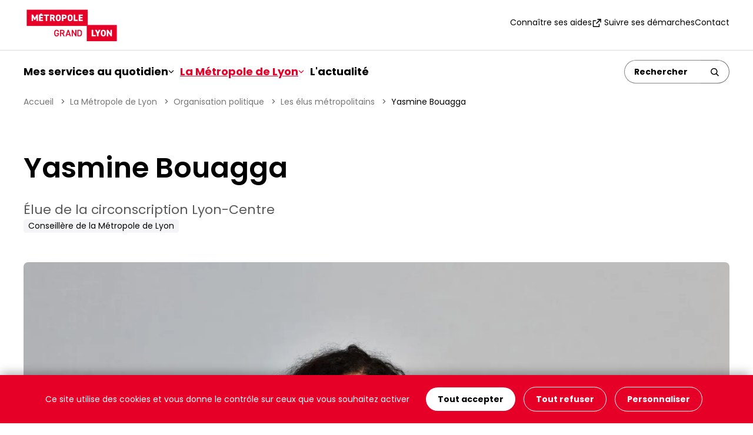

--- FILE ---
content_type: text/html; charset=utf-8
request_url: https://www.grandlyon.com/elu/yasmine-bouagga
body_size: 6199
content:
<!DOCTYPE html>
<html lang="fr-FR">
<head>
    <meta charset="utf-8">

<!-- 
	Site réalisé par Randstad Digital

	This website is powered by TYPO3 - inspiring people to share!
	TYPO3 is a free open source Content Management Framework initially created by Kasper Skaarhoj and licensed under GNU/GPL.
	TYPO3 is copyright 1998-2026 of Kasper Skaarhoj. Extensions are copyright of their respective owners.
	Information and contribution at https://typo3.org/
-->


<title>Yasmine Bouagga : Conseillère de la Métropole de Lyon - Les écologistes - La Métropole de Lyon</title>
<meta name="generator" content="TYPO3 CMS">
<meta name="description" content="Yasmine Bouagga - Membre de la commission : Développement solidaire et action sociale">
<meta name="viewport" content="width=device-width, initial-scale=1, minimum-scale=1">
<meta name="robots" content="index, follow, archive">
<meta name="twitter:card" content="summary">
<meta name="mobile-web-app-capable" content="yes">


<link rel="stylesheet" href="/typo3temp/assets/css/7015c8c4ac5ff815b57530b221005fc6.css?1750262083" media="all">
<link rel="stylesheet" href="/_assets/a181c6b9e3ca3150a672e87580994929/Css/style.min.css?1769587136" media="all">



<script src="/_assets/a181c6b9e3ca3150a672e87580994929/Vendor/tarteaucitronjs/tarteaucitron.min.js?1766408931"></script>
<script src="/_assets/a181c6b9e3ca3150a672e87580994929/JavaScript/dist/scripts-header.min.js?1766400662"></script>
<script>
/*TS_inlineJS*/
    var tarteaucitronForceLanguage = 'fr';
      tarteaucitron.user.matomotmUrl = 'https://statweb.grandlyon.com/js/container_XhC9ge5S.js';
      (tarteaucitron.job = tarteaucitron.job || []).push('glm_matomotm');


</script>

<link rel="icon" href="/favicon.ico" sizes="48x48">
    <link rel="icon" href="/favicon.svg" sizes="any" type="image/svg+xml">
    <link rel="apple-touch-icon" href="/apple-touch-icon.png"/>
    <link rel="manifest" href="/site.webmanifest" />
<link rel="canonical" href="https://www.grandlyon.com/elu/yasmine-bouagga">
</head>
<body class="vh-100 d-flex flex-column justify-content-between">
<div class="skiplinks visually-hidden-focusable bg-red p-16">
  <nav aria-label="Accès rapide">
    <ul class="skiplinks__list list-unstyled d-flex flex-column flex-lg-row align-items-center justify-content-center gap-lg-24">
      <li><a id="skiplink__contenu" href="#main" role="button" title="Aller au contenu">Contenu</a></li>
      <li><a id="skiplink__menu" href="#main-navbar" role="button" title="Aller au menu">Menu</a></li>
      <li><a id="skiplink__search" href="#search" role="button" title="Aller à la recherche">Recherche</a></li>
      <li><a id="skiplink__pied-de-page" href="#footer" role="button" title="Aller au pied de page">Pied de page</a></li>
    </ul>
  </nav>
</div>


<header id="header" class="mainHeader">
  <div id="search-block--mobile" class="collapse d-lg-none"> <!-- visible only in mobile-->
  

	
  

  <div class="tx-solr-search-form tx-solr-search-form-header">
      <form method="get" id="tx-solr-search-form-pi-results-323615" action="/que-recherchez-vous" data-suggest="/que-recherchez-vous?type=7384" data-suggest-header="Top Results" accept-charset="utf-8">

        
            <div class="input-group">
              <button class="btn btn-back ps-0" type="button" data-bs-toggle="collapse" data-bs-target="#search-block--mobile" aria-controls="search-block--mobile" aria-expanded="false">
                <span class="visually-hidden">Retour</span>
                <svg aria-hidden="true" class="icon icon--arrow-right">
                  <use href="/_assets/a181c6b9e3ca3150a672e87580994929/Images/sprites/sprites.svg#arrow-right"></use>
                </svg>
              </button>
              <input
                type="text"
                class="tx-solr-q js-solr-q form-control search"
                name="tx_solr[q]"
                value=""
                placeholder="Un service, un équipement, une démarche..."
                title="Rechercher"
                aria-describedby="btn-searchsubmit323615"
                maxlength="64">
              <button class="btn" type="submit" id="btn-searchsubmit323615">
                <span class="visually-hidden">Rechercher</span>
                <svg aria-hidden="true" class="icon icon__submit--loupe">
                  <use href="/_assets/a181c6b9e3ca3150a672e87580994929/Images/sprites/sprites.svg#loupe"></use>
                </svg>
              </button>
            </div>
          

      </form>
  </div>



  <div class="overlay d-lg-none" data-bs-toggle="collapse" data-bs-target="#search-block--mobile" aria-controls="search-block--mobile" role="none"></div>
</div>
<div class="top-header">
  <div class="top-header__container d-flex justify-content-between align-items-center container-xxl px-lg-4 px-16 py-1">
    <div class="top-header__logo">
      <a href="/" accesskey="1" title="Retour à la page d&#039;accueil"><img src="/_assets/a181c6b9e3ca3150a672e87580994929/Images/logo-metropole-lyon.svg" width="164" height="65"   alt="Grand Lyon" title="Retour à la page d&#039;accueil" ></a>
    </div>
    <nav class="d-none d-lg-block">
      <ul class="list-inline nav-top-menu d-flex gap-24 align-items-center">
        
  
    <li>
      <a href="/mes-services-au-quotidien/connaitre-ses-aides"
        
        
        >
        
        Connaître ses aides
      </a>
    </li>
  

  
    <li>
      <a href="https://www.toodego.com/tableau-de-bord/"
         target="_blank" class="link-external"
        title="Suivre ses démarches (nouvelle fenêtre)"
        >
        
          <svg aria-hidden="true" class="icon">
            <use xlink:href="/_assets/a181c6b9e3ca3150a672e87580994929/Images/sprites/sprites.svg#external"></use>
          </svg>
        
        Suivre ses démarches
      </a>
    </li>
  

  
    <li>
      <a href="/mes-services-au-quotidien/contacter-la-metropole/contacter-la-metropole-de-lyon"
        
        
        >
        
        Contact
      </a>
    </li>
  


      </ul>
    </nav>
    <div class="d-flex d-lg-none top-header__ctabtn gap-24"> <!-- visible only in mobile-->
      <button type="button" class="border-0 bg-transparent" data-bs-toggle="collapse" data-bs-target="#search-block--mobile" aria-controls="search-block--mobile" aria-expanded="false" aria-label="Ouverture du champ de recherche">
        <svg aria-hidden="true" class="icon icon__cta--loupe">
          <use href="/_assets/a181c6b9e3ca3150a672e87580994929/Images/sprites/sprites.svg#loupe"></use>
        </svg>
      </button>
      <button class="navbar-toggler collapsed" type="button" data-bs-toggle="collapse" data-bs-target="#main-navbar" aria-controls="main-navbar" aria-expanded="false" aria-label="Ouvrir le menu de navigation">
          <span class="burger-icon">
            <span></span>
            <span></span>
            <span></span>
          </span>
      </button>
    </div>
  </div>
</div>
<div class="navbar navbar-expand-lg py-0">
  <div id="main-navbar" class="collapse navbar-collapse  mainmenu__wrapper">
  <div class="container-xxl px-lg-4 px-0 py-lg-16 d-lg-flex align-items-center justify-content-lg-between flex-wrap">
    

<nav>
  <ul class="mainmenu navbar-nav list-inline d-lg-flex gap-lg-24">
    
      
          
              <li class="nav-item has-subnav">
                <a href="#"
                  class="nav-link dropdown-toggle "
                  id="navbarDropdown-0"
                  aria-expanded="false"
                  data-bs-toggle="dropdown"
                  role="button"
                  
                >
                  Mes services au quotidien
                  <svg aria-hidden="true" class="icon">
                    <use href="/_assets/a181c6b9e3ca3150a672e87580994929/Images/sprites/sprites.svg#arrow-down"></use>
                  </svg>
                </a>
                
  
  
    
      
    
  
    
  
    
  
    
  
    
  
    
  
    
  
    
  
    
      
    
  
    
  
    
  
    
  
    
  
    
  
    
  
    
  
    
  
    
  
    
  
    
  
    
  
    
  
    
  

  <div class="dropdown-menu border-0 mt-0 pt-0" aria-labelledby="navbarDropdown-0">
    <div class="bg-white">
      <div class="container-xxl px-0 px-lg-4 px-lg-16 mt-24 my-lg-24">
        <a class="close-menu rounded-circle d-none d-lg-flex align-items-center justify-content-center float-end" href="#">
          <svg aria-hidden="true" class="icon icon__cta--loupe">
            <use href="/_assets/a181c6b9e3ca3150a672e87580994929/Images/sprites/sprites.svg#cross"></use>
          </svg>
          <span class="visually-hidden">Fermer le menu</span>
        </a>
        
            
              
  <div class="sub-nav pt-lg-1 row sub-nav--type2 g-24">

    

    
      
          
              
            
        
      <div class="col-lg-4 ">
        <span class="mainmenu__labelcol" role="heading" aria-level="3">
          Rechercher un service pour :
        </span>
        <ul class="list-unstyled">
          
            <li>
              <a href="/mes-services-au-quotidien/gerer-ses-dechets"
                
                class=" "
                
                
                >
                
                Gérer ses déchets
              </a>
            </li>
          
            <li>
              <a href="/mes-services-au-quotidien/se-loger-ameliorer-ou-louer-son-logement"
                
                class=" "
                
                
                >
                
                Se loger, améliorer ou louer son logement
              </a>
            </li>
          
            <li>
              <a href="/mes-services-au-quotidien/gerer-son-eau"
                
                class=" "
                
                
                >
                
                Gérer son eau
              </a>
            </li>
          
            <li>
              <a href="/mes-services-au-quotidien/se-deplacer"
                
                class=" "
                
                
                >
                
                Se déplacer
              </a>
            </li>
          
            <li>
              <a href="/mes-services-au-quotidien/decouvrir-sortir-saerer"
                
                class=" "
                
                
                >
                
                Découvrir, sortir, s&#039;aérer
              </a>
            </li>
          
            <li>
              <a href="/mes-services-au-quotidien/consommer-durable-et-local"
                
                class=" "
                
                
                >
                
                Consommer durable et local
              </a>
            </li>
          
            <li>
              <a href="/mes-services-au-quotidien/sinvestir-dans-la-vie-citoyenne"
                
                class=" "
                
                
                >
                
                S&#039;investir dans la vie citoyenne
              </a>
            </li>
          
        </ul>
      </div>
    
      
          
              
            
        
      <div class="col-lg-8 mainmenu--isLargest">
        <span class="mainmenu__labelcol" role="heading" aria-level="3">
          Se renseigner pour :
        </span>
        <ul class="list-unstyled">
          
            <li>
              <a href="/mes-services-au-quotidien/contacter-la-metropole"
                
                class=" "
                
                
                >
                
                Contacter la Métropole
              </a>
            </li>
          
            <li>
              <a href="/mes-services-au-quotidien/travailler-a-la-metropole"
                
                class=" "
                
                
                >
                
                Travailler à la Métropole
              </a>
            </li>
          
            <li>
              <a href="/mes-services-au-quotidien/connaitre-ses-aides"
                
                class=" "
                
                
                >
                
                Connaître ses aides
              </a>
            </li>
          
            <li>
              <a href="/mes-services-au-quotidien/connaitre-les-aides-pour-le-handicap"
                
                class=" "
                
                
                >
                
                Connaître les aides pour le handicap
              </a>
            </li>
          
            <li>
              <a href="/mes-services-au-quotidien/connaitre-les-aides-pour-les-personnes-agees"
                
                class=" "
                
                
                >
                
                Connaître les aides pour les personnes âgées
              </a>
            </li>
          
            <li>
              <a href="/mes-services-au-quotidien/connaitre-les-services-pour-les-familles"
                
                class=" "
                
                
                >
                
                Connaître les services pour les familles
              </a>
            </li>
          
            <li>
              <a href="/mes-services-au-quotidien/etre-aide-pour-ses-etudes"
                
                class=" "
                
                
                >
                
                Être aidé pour ses études
              </a>
            </li>
          
            <li>
              <a href="/mes-services-au-quotidien/etre-accompagne-vers-lemploi"
                
                class=" "
                
                
                >
                
                Être accompagné vers l&#039;emploi
              </a>
            </li>
          
            <li>
              <a href="/mes-services-au-quotidien/etre-aide-en-tant-quassociation-ou-acteur-public"
                
                class=" "
                
                
                >
                
                Être aidé en tant qu&#039;association ou acteur public
              </a>
            </li>
          
            <li>
              <a href="/services/connaitre-les-services-pour-son-entreprise"
                
                class=" "
                
                
                >
                
                Connaître les services pour son entreprise
              </a>
            </li>
          
            <li>
              <a href="/mes-services-au-quotidien/sinformer-sur-lurbanisme"
                
                class=" "
                
                
                >
                
                S&#039;informer sur l&#039;urbanisme
              </a>
            </li>
          
            <li>
              <a href="/mes-services-au-quotidien/connaitre-les-services-numeriques"
                
                class=" "
                
                
                >
                
                Connaître les services numériques
              </a>
            </li>
          
            <li>
              <a href="/mes-services-au-quotidien/sinformer-sur-la-sante"
                
                class=" "
                
                
                >
                
                S&#039;informer sur la santé
              </a>
            </li>
          
            <li>
              <a href="/mes-services-au-quotidien/sinformer-sur-les-projets-urbains-dans-la-metropole"
                
                class=" "
                
                
                >
                
                S&#039;informer sur les projets urbains dans la métropole
              </a>
            </li>
          
        </ul>
      </div>
    
  </div>

            
          
      </div>
    </div>
  </div>

              </li>
            
      
    
      
          
              <li class="nav-item has-subnav">
                <a href="#"
                  class="nav-link dropdown-toggle active"
                  id="navbarDropdown-1"
                  aria-expanded="false"
                  data-bs-toggle="dropdown"
                  role="button"
                   title="La Métropole de Lyon - rubrique active"
                >
                  La Métropole de Lyon
                  <svg aria-hidden="true" class="icon">
                    <use href="/_assets/a181c6b9e3ca3150a672e87580994929/Images/sprites/sprites.svg#arrow-down"></use>
                  </svg>
                </a>
                
  
  
    
  
    
  
    
  
    
  
    
  

  <div class="dropdown-menu border-0 mt-0 pt-0" aria-labelledby="navbarDropdown-1">
    <div class="bg-white">
      <div class="container-xxl px-0 px-lg-4 px-lg-16 mt-24 my-lg-24">
        <a class="close-menu rounded-circle d-none d-lg-flex align-items-center justify-content-center float-end" href="#">
          <svg aria-hidden="true" class="icon icon__cta--loupe">
            <use href="/_assets/a181c6b9e3ca3150a672e87580994929/Images/sprites/sprites.svg#cross"></use>
          </svg>
          <span class="visually-hidden">Fermer le menu</span>
        </a>
        
            
  <div class="sub-nav pt-lg-1 sub-nav--type1">
    <ul class="list-unstyled row g-lg-24">
      
        
          <li class="col-lg-4">
            <a href="/metropole/administration-metropolitaine"
              class=""
              
              
              
              
              >
              
              Organisation administrative
            </a>
          </li>
        
      
        
          <li class="col-lg-4">
            <a href="/metropole/les-58-communes-de-la-metropole"
              class=""
              
              
              
              
              >
              
              Les 58 communes de la Métropole de Lyon
            </a>
          </li>
        
      
        
          <li class="col-lg-4">
            <a href="/metropole/organisation-politique"
              class="active"
               title="Organisation politique - page active"
              
              
              
              >
              
              Organisation politique
            </a>
          </li>
        
      
        
          <li class="col-lg-4">
            <a href="/metropole/missions-et-competences"
              class=""
              
              
              
              
              >
              
              Missions et compétences
            </a>
          </li>
        
      
        
          <li class="col-lg-4">
            <a href="/actions"
              class=""
              
              
              
              
              >
              
              Plans d&#039;action et projets en cours
            </a>
          </li>
        
      
    </ul>
  </div>

          
      </div>
    </div>
  </div>

              </li>
            
      
    
      
          
              <li class="nav-item">
                <a href="/actus"
                  
                  class="nav-link "
                  
                  
                >
                  L&#039;actualité
                </a>
              </li>
            
      
    
  </ul>
</nav>








    
        <div class="d-none d-lg-block" id="search"> <!-- visible only in desktop-->
          

	
  

  <div class="tx-solr-search-form tx-solr-search-form-header">
      <form method="get" id="tx-solr-search-form-pi-results-885371" action="/que-recherchez-vous" data-suggest="/que-recherchez-vous?type=7384" data-suggest-header="Top Results" accept-charset="utf-8">

        
            <div class="input-group">
              <button class="btn btn-back ps-0" type="button" data-bs-toggle="collapse" data-bs-target="#search-block--mobile" aria-controls="search-block--mobile" aria-expanded="false">
                <span class="visually-hidden">Retour</span>
                <svg aria-hidden="true" class="icon icon--arrow-right">
                  <use href="/_assets/a181c6b9e3ca3150a672e87580994929/Images/sprites/sprites.svg#arrow-right"></use>
                </svg>
              </button>
              <input
                type="text"
                class="tx-solr-q js-solr-q form-control search"
                name="tx_solr[q]"
                value=""
                placeholder="Rechercher"
                title="Rechercher"
                aria-describedby="btn-searchsubmit885371"
                maxlength="64">
              <button class="btn" type="submit" id="btn-searchsubmit885371" title="Rechercher">
                <svg aria-hidden="true" class="icon icon__submit--loupe">
                  <use href="/_assets/a181c6b9e3ca3150a672e87580994929/Images/sprites/sprites.svg#loupe"></use>
                </svg>
              </button>
            </div>
          

      </form>
  </div>



        </div>
      
  </div>
</div>
</div>

</header>

<main id="main" class="flex-grow-1">
  
  <nav aria-label="Fil d'ariane" class="breadcrumb container-xxl px-lg-4 px-16">
  <ol class="breadcrumb__list list-unstyled d-flex flex-wrap"><li class="breadcrumb__item"><a href="/" title="Accueil">Accueil</a>&nbsp;</li><li class="breadcrumb__item"><a href="/metropole" title="La Métropole de Lyon">La Métropole de Lyon</a>&nbsp;</li><li class="breadcrumb__item"><a href="/metropole/organisation-politique" title="Organisation politique">Organisation politique</a>&nbsp;</li><li class="breadcrumb__item"><a href="/metropole/organisation-politique/les-elus-metropolitains" title="Les élus métropolitains">Les élus métropolitains</a>&nbsp;</li><li class="breadcrumb__item breadcrumb__item--actif" aria-current="page"> Yasmine Bouagga</li></ol>
</nav>


  
    

            <div id="c1018" class="frame frame-default frame-type-glmetropoletrombinoscope_pi3 frame-layout-0">
                
                
                    



                
                
                    



                
                

    
    <div class="tx-gl-metropole-trombinoscope">
	
  <section class="container-xxl px-lg-4 px-16 chapo" itemscope="" itemtype="https://schema.org/Person">
    <div class="chapo--content row">
      <div class="col-md-9">
        <h1 itemprop="name">Yasmine Bouagga</h1>
        <meta itemprop="url" content='https://www.grandlyon.com/elu/yasmine-bouagga'/>
      </div>
      <div class="col-md-11">

        <p>
          
              Élue de la circonscription Lyon-Centre
            

        </p>
        <ul class="tags">
          <li class="tag" itemprop="jobTitle">
            


    


            
    
            Conseillère de la Métropole de Lyon
        



          </li>
        </ul>
      </div>
    </div>

    
      <div class="chapo--banner mt-5">
        <img class="img-fluid" itemprop="image" src="https://www.grandlyon.com/fileadmin/_processed_/f/8/csm_Bouagga_Yasmine_e7920711b9.webp" width="1500" height="1000" alt="" />
      </div>
    
  </section>

  <section class="container-xxl px-lg-4 px-16">
    <div class="template-summary">
      <div class="template-summary--links">
        <div class="accordion-flush" id="accordionSummary">
  <div class="accordion-item">
    <h3 class="accordion-header" id="flush-headingOne">
      <button class="accordion-button collapsed d-flex d-md-none" type="button"
              data-bs-toggle="collapse" data-bs-target="#flush-collapseSummary" aria-controls="flush-collapseSummary" disabled>
      </button>
      <span class="d-none d-md-block"></span>
    </h3>
    <div id="flush-collapseSummary" class="accordion-collapse collapse" aria-labelledby="flush-headingOne" data-bs-parent="#accordionSummary">
      <div class="accordion-body">
        <nav>
          <ul class="list-unstyled">
          </ul>
        </nav>
      </div>
    </div>
  </div>
</div>

      </div>

      <div class="template-summary--content">

        
          <div id="g-politique" class="frame-space-after-default">
            <h2>Groupe politique</h2>

            <ul><li>Les écologistes</li></ul>
          </div>
        

        <div id="delegations" class="frame-space-after-default">
          

          
            <p>
              Membre de la commission :
              
                
                  Développement solidaire et action sociale
                  
                  
                
              
            </p>
          
        </div>


        <div id="video-section" class="frame-space-after-default">
          
        </div>

      </div>
    </div>
    <script type="application/ld+json">{"@context":"https:\/\/schema.org","@type":"Person","name":"Bouagga Yasmine"}</script>
  </section>


</div>


                
                    



                
                
                    



                
            </div>

        



  

  






  <div id="backTop" class="backTop d-flex justify-content-center">
  <a href="#top" class="backTop__link btn-link">
    <svg aria-hidden="true" class="icon icon--arrow-up">
      <use href="/_assets/a181c6b9e3ca3150a672e87580994929/Images/sprites/sprites.svg#arrow-right"></use>
    </svg>
    Haut de page
  </a>
</div>

</main>

<footer id="footer" class="footer bg-red pb-lg-16 pb-4 pt-4">
  <section class="container-xxl px-lg-4 px-16">
  <div class="row g-3 g-md-24">
    <div class="col-md-4">
      <h2>Nous contacter</h2>
      
    

            <div id="c29159" class="frame frame-default frame-type-text frame-layout-0 frame-space-before-none frame-space-after-none">
                
                
                    



                
                
                    



                
                

    <div class="content">
        <p><strong>Hôtel de la Métropole</strong><br>20 rue du Lac<br>69003 Lyon</p>
<p><strong>Horaires d’ouverture au public&nbsp;:&nbsp;</strong><br>du lundi au vendredi de 7h30 à 18h30</p>
<p><strong>Nous joindre par téléphone&nbsp;:&nbsp;</strong><br><a href="tel:0478634040">04 78 63 40 40</a><br>du lundi au vendredi de 7h30 à 18h30<br>&nbsp;</p>
    </div>


                
                    



                
                
                    



                
            </div>

        


      

      
    </div>
    <div class="col-md-4">
      <h2>Liens rapides</h2>
      <ul class="footer__quickmenu list-unstyled">
        
          <li>
            <a href="/mes-services-au-quotidien/contacter-la-metropole/faq"
              
              
              >
              
              FAQ
            </a>
          </li>
        
          <li>
            <a href="/metropole/administration-metropolitaine/ressources-documentaires"
              
              
              >
              
              Ressources documentaires
            </a>
          </li>
        
          <li>
            <a href="/mes-services-au-quotidien/travailler-a-la-metropole"
              
              
              >
              
              Recrutement
            </a>
          </li>
        
          <li>
            <a href="/metropole/administration-metropolitaine/les-autres-sites-web-de-la-metropole"
              
              
              >
              
              Les sites web de la Métropole de Lyon
            </a>
          </li>
        
          <li>
            <a href="/metropole/les-58-communes-de-la-metropole"
              
              
              >
              
              Les 58 communes de la Métropole de Lyon
            </a>
          </li>
        
          <li>
            <a href="/espace-presse"
              
              
              >
              
              Espace presse
            </a>
          </li>
        
          <li>
            <a href="/les-factures-electroniques"
              
              
              >
              
              Les factures électroniques
            </a>
          </li>
        
          <li>
            <a href="/les-marches-publics"
              
              
              >
              
              Les marchés publics
            </a>
          </li>
        
      </ul>
    </div>
    <div class="col-md-4">
      <div class="d-flex flex-column gap-24 follow-us">
        <h2>Suivez-nous</h2>
        <a class="btn-link-red-outline" href="/actus/sinscrire-a-la-newsletter">
          <svg aria-hidden="true" class="icon icon--email">
            <use href="/_assets/a181c6b9e3ca3150a672e87580994929/Images/sprites/sprites.svg#email"></use>
          </svg>
          <span>S'inscrire à la newsletter</span>
        </a>
        <ul class="footer__socialnetworks list-unstyled d-flex align-items-center">
          <li>
            <a href="https://www.facebook.com/legrandlyon" title="Suivez la Métropole de Lyon sur Facebook (nouvelle fenêtre)" target="_blank" class="facebook">
              <svg class="icon" alt="Facebook" role="img">
                <use href="/_assets/a181c6b9e3ca3150a672e87580994929/Images/sprites/sprites.svg#facebook"></use>
              </svg>
            </a>
          </li>
          <li>
            <a href="https://www.linkedin.com/company/grand-lyon-la-m%C3%A9tropole/" title="Suivez la Métropole de Lyon sur LinkedIn (nouvelle fenêtre)" target="_blank" class="linkedin">
              <svg alt="Linkedin" role="img" class="icon">
                <use href="/_assets/a181c6b9e3ca3150a672e87580994929/Images/sprites/sprites.svg#linkedin"></use>
              </svg>
            </a>
          </li>
          <li>
            <a href="https://bsky.app/profile/grandlyon.com" title="Suivez la Métropole de Lyon sur Bluesky (nouvelle fenêtre)" target="_blank" class="bluesky">
              <svg alt="Bluesky" role="img" class="icon">
                <use href="/_assets/a181c6b9e3ca3150a672e87580994929/Images/sprites/sprites.svg#bluesky"></use>
              </svg>
            </a>
          </li>
          <li>
            <a href="https://www.threads.net/@grandlyon" title="Suivez la Métropole de Lyon sur Threads (nouvelle fenêtre)" target="_blank" class="x-threads">
              <svg alt="Thread" role="img" class="icon">
                <use href="/_assets/a181c6b9e3ca3150a672e87580994929/Images/sprites/sprites.svg#thread"></use>
              </svg>
            </a>
          </li>
          <li>
            <a href="https://instagram.com/grandlyon" title="Suivez la Métropole de Lyon sur Instagram (nouvelle fenêtre)" target="_blank" class="instagram">
              <svg alt="Instagram" role="img" class="icon">
                <use href="/_assets/a181c6b9e3ca3150a672e87580994929/Images/sprites/sprites.svg#instagram"></use>
              </svg>
            </a>
          </li>
          <li>
            <a href="https://www.youtube.com/grandlyontv" title="Suivez la chaîne YouTube de la Métropole de Lyon (nouvelle fenêtre)" target="_blank" class="youtube">
              <svg aria-hidden="true" class="icon">
                <use href="/_assets/a181c6b9e3ca3150a672e87580994929/Images/sprites/sprites.svg#youtube"></use>
              </svg>
            </a>
          </li>
        </ul>

        <div class="align-self-lg-end">
          <img src="/_assets/a181c6b9e3ca3150a672e87580994929/Images/logo-metropole-lyon-white.svg?1753157400" width="189" height="74" alt="" class="footer__logo" />
        </div>
      </div>
    </div>
  </div>
</section>

<section class="container-xxl px-lg-4 px-16">
  <ul class="footer__menu list-unstyled d-flex flex-column flex-lg-row pt-3 pt-lg-16 mt-3"><li><a href="/plan-du-site">Plan du site</a></li><li><a href="/accessibilite">Accessibilité : partiellement conforme</a></li><li><a href="/ecoconception">Écoconception</a></li><li><a href="/mentions-legales">Mentions légales</a></li><li><a href="/donnees-personnelles">Données personnelles</a></li><li><a href="/flux-rss">Flux RSS</a></li><li><a href="javascript:tarteaucitron.userInterface.openPanel();" >Gestion des cookies</a></li></ul>
</section>

</footer>

<script src="/_assets/a181c6b9e3ca3150a672e87580994929/Vendor/popper/popper.min.js?1766408929"></script>
<script src="/_assets/a181c6b9e3ca3150a672e87580994929/Vendor/bootstrap/js/bootstrap.min.js?1766408929"></script>
<script src="/_assets/a181c6b9e3ca3150a672e87580994929/JavaScript/dist/scripts.min.js?1766400662"></script>


</body>
</html>

--- FILE ---
content_type: text/css; charset=utf-8
request_url: https://www.grandlyon.com/_assets/a181c6b9e3ca3150a672e87580994929/Css/style.min.css?1769587136
body_size: 49990
content:
@charset "UTF-8";:root,[data-bs-theme=light]{--bs-blue:#0d6efd;--bs-indigo:#6610f2;--bs-purple:#6f42c1;--bs-pink:#d63384;--bs-red:#dc3545;--bs-orange:#fd7e14;--bs-yellow:#ffc107;--bs-green:#198754;--bs-teal:#20c997;--bs-cyan:#0dcaf0;--bs-black:#000;--bs-white:#fff;--bs-gray:#6c757d;--bs-gray-dark:#343a40;--bs-gray-100:#f8f9fa;--bs-gray-200:#e9ecef;--bs-gray-300:#dee2e6;--bs-gray-400:#ced4da;--bs-gray-500:#adb5bd;--bs-gray-600:#6c757d;--bs-gray-700:#495057;--bs-gray-800:#343a40;--bs-gray-900:#212529;--bs-primary:#0d6efd;--bs-secondary:#6c757d;--bs-success:#198754;--bs-info:#0dcaf0;--bs-warning:#ffc107;--bs-danger:#dc3545;--bs-light:#f8f9fa;--bs-dark:#212529;--bs-primary-rgb:13,110,253;--bs-secondary-rgb:108,117,125;--bs-success-rgb:25,135,84;--bs-info-rgb:13,202,240;--bs-warning-rgb:255,193,7;--bs-danger-rgb:220,53,69;--bs-light-rgb:248,249,250;--bs-dark-rgb:33,37,41;--bs-primary-text-emphasis:rgb(5.2, 44, 101.2);--bs-secondary-text-emphasis:rgb(43.2, 46.8, 50);--bs-success-text-emphasis:rgb(10, 54, 33.6);--bs-info-text-emphasis:rgb(5.2, 80.8, 96);--bs-warning-text-emphasis:rgb(102, 77.2, 2.8);--bs-danger-text-emphasis:rgb(88, 21.2, 27.6);--bs-light-text-emphasis:#495057;--bs-dark-text-emphasis:#495057;--bs-primary-bg-subtle:rgb(206.6, 226, 254.6);--bs-secondary-bg-subtle:rgb(225.6, 227.4, 229);--bs-success-bg-subtle:rgb(209, 231, 220.8);--bs-info-bg-subtle:rgb(206.6, 244.4, 252);--bs-warning-bg-subtle:rgb(255, 242.6, 205.4);--bs-danger-bg-subtle:rgb(248, 214.6, 217.8);--bs-light-bg-subtle:rgb(251.5, 252, 252.5);--bs-dark-bg-subtle:#ced4da;--bs-primary-border-subtle:rgb(158.2, 197, 254.2);--bs-secondary-border-subtle:rgb(196.2, 199.8, 203);--bs-success-border-subtle:rgb(163, 207, 186.6);--bs-info-border-subtle:rgb(158.2, 233.8, 249);--bs-warning-border-subtle:rgb(255, 230.2, 155.8);--bs-danger-border-subtle:rgb(241, 174.2, 180.6);--bs-light-border-subtle:#e9ecef;--bs-dark-border-subtle:#adb5bd;--bs-white-rgb:255,255,255;--bs-black-rgb:0,0,0;--bs-font-sans-serif:system-ui,-apple-system,"Segoe UI",Roboto,"Helvetica Neue","Noto Sans","Liberation Sans",Arial,sans-serif,"Apple Color Emoji","Segoe UI Emoji","Segoe UI Symbol","Noto Color Emoji";--bs-font-monospace:SFMono-Regular,Menlo,Monaco,Consolas,"Liberation Mono","Courier New",monospace;--bs-gradient:linear-gradient(180deg, rgba(255, 255, 255, 0.15), rgba(255, 255, 255, 0));--bs-root-font-size:62.5%;--bs-body-font-family:var(--bs-font-sans-serif);--bs-body-font-size:1.6rem;--bs-body-font-weight:400;--bs-body-line-height:1.6875;--bs-body-color:#585858;--bs-body-color-rgb:88,88,88;--bs-body-bg:#fff;--bs-body-bg-rgb:255,255,255;--bs-emphasis-color:#000;--bs-emphasis-color-rgb:0,0,0;--bs-secondary-color:rgba(88, 88, 88, 0.75);--bs-secondary-color-rgb:88,88,88;--bs-secondary-bg:#e9ecef;--bs-secondary-bg-rgb:233,236,239;--bs-tertiary-color:rgba(88, 88, 88, 0.5);--bs-tertiary-color-rgb:88,88,88;--bs-tertiary-bg:#f8f9fa;--bs-tertiary-bg-rgb:248,249,250;--bs-heading-color:inherit;--bs-link-color:#000;--bs-link-color-rgb:0,0,0;--bs-link-decoration:underline;--bs-link-hover-color:black;--bs-link-hover-color-rgb:0,0,0;--bs-code-color:#d63384;--bs-highlight-color:#585858;--bs-highlight-bg:rgb(255, 242.6, 205.4);--bs-border-width:1px;--bs-border-style:solid;--bs-border-color:#dee2e6;--bs-border-color-translucent:rgba(0, 0, 0, 0.175);--bs-border-radius:0.375rem;--bs-border-radius-sm:0.25rem;--bs-border-radius-lg:0.5rem;--bs-border-radius-xl:1rem;--bs-border-radius-xxl:2rem;--bs-border-radius-2xl:var(--bs-border-radius-xxl);--bs-border-radius-pill:50rem;--bs-box-shadow:0 0.5rem 1rem rgba(0, 0, 0, 0.15);--bs-box-shadow-sm:0 0.125rem 0.25rem rgba(0, 0, 0, 0.075);--bs-box-shadow-lg:0 1rem 3rem rgba(0, 0, 0, 0.175);--bs-box-shadow-inset:inset 0 1px 2px rgba(0, 0, 0, 0.075);--bs-focus-ring-width:0.25rem;--bs-focus-ring-opacity:0.25;--bs-focus-ring-color:rgba(13, 110, 253, 0.25);--bs-form-valid-color:#198754;--bs-form-valid-border-color:#198754;--bs-form-invalid-color:#dc3545;--bs-form-invalid-border-color:#dc3545}[data-bs-theme=dark]{color-scheme:dark;--bs-body-color:#dee2e6;--bs-body-color-rgb:222,226,230;--bs-body-bg:#212529;--bs-body-bg-rgb:33,37,41;--bs-emphasis-color:#fff;--bs-emphasis-color-rgb:255,255,255;--bs-secondary-color:rgba(222, 226, 230, 0.75);--bs-secondary-color-rgb:222,226,230;--bs-secondary-bg:#343a40;--bs-secondary-bg-rgb:52,58,64;--bs-tertiary-color:rgba(222, 226, 230, 0.5);--bs-tertiary-color-rgb:222,226,230;--bs-tertiary-bg:rgb(42.5, 47.5, 52.5);--bs-tertiary-bg-rgb:43,48,53;--bs-primary-text-emphasis:rgb(109.8, 168, 253.8);--bs-secondary-text-emphasis:rgb(166.8, 172.2, 177);--bs-success-text-emphasis:rgb(117, 183, 152.4);--bs-info-text-emphasis:rgb(109.8, 223.2, 246);--bs-warning-text-emphasis:rgb(255, 217.8, 106.2);--bs-danger-text-emphasis:rgb(234, 133.8, 143.4);--bs-light-text-emphasis:#f8f9fa;--bs-dark-text-emphasis:#dee2e6;--bs-primary-bg-subtle:rgb(2.6, 22, 50.6);--bs-secondary-bg-subtle:rgb(21.6, 23.4, 25);--bs-success-bg-subtle:rgb(5, 27, 16.8);--bs-info-bg-subtle:rgb(2.6, 40.4, 48);--bs-warning-bg-subtle:rgb(51, 38.6, 1.4);--bs-danger-bg-subtle:rgb(44, 10.6, 13.8);--bs-light-bg-subtle:#343a40;--bs-dark-bg-subtle:#1a1d20;--bs-primary-border-subtle:rgb(7.8, 66, 151.8);--bs-secondary-border-subtle:rgb(64.8, 70.2, 75);--bs-success-border-subtle:rgb(15, 81, 50.4);--bs-info-border-subtle:rgb(7.8, 121.2, 144);--bs-warning-border-subtle:rgb(153, 115.8, 4.2);--bs-danger-border-subtle:rgb(132, 31.8, 41.4);--bs-light-border-subtle:#495057;--bs-dark-border-subtle:#343a40;--bs-heading-color:inherit;--bs-link-color:rgb(109.8, 168, 253.8);--bs-link-hover-color:rgb(138.84, 185.4, 254.04);--bs-link-color-rgb:110,168,254;--bs-link-hover-color-rgb:139,185,254;--bs-code-color:rgb(230.4, 132.6, 181.2);--bs-highlight-color:#dee2e6;--bs-highlight-bg:rgb(102, 77.2, 2.8);--bs-border-color:#495057;--bs-border-color-translucent:rgba(255, 255, 255, 0.15);--bs-form-valid-color:rgb(117, 183, 152.4);--bs-form-valid-border-color:rgb(117, 183, 152.4);--bs-form-invalid-color:rgb(234, 133.8, 143.4);--bs-form-invalid-border-color:rgb(234, 133.8, 143.4)}*,::after,::before{box-sizing:border-box}:root{font-size:var(--bs-root-font-size)}@media (prefers-reduced-motion:no-preference){:root{scroll-behavior:smooth}}body{margin:0;font-family:var(--bs-body-font-family);font-size:var(--bs-body-font-size);font-weight:var(--bs-body-font-weight);line-height:var(--bs-body-line-height);color:var(--bs-body-color);text-align:var(--bs-body-text-align);background-color:var(--bs-body-bg);-webkit-text-size-adjust:100%;-webkit-tap-highlight-color:transparent}hr{margin:1rem 0;color:inherit;border:0;border-top:var(--bs-border-width) solid;opacity:.25}.equipment-detail__layername,.faq-header,.generic-tiles--skills--title,.generic-tiles--title,.h1,.h2,.h3,.h4,.h5,.h6,.location-card__title,.topbanner-subtitle,h1,h2,h3,h4,h5,h6{margin-top:0;margin-bottom:.5rem;font-weight:500;line-height:1.2;color:var(--bs-heading-color)}.h1,h1{font-size:3.2rem}.equipment-detail__layername,.h2,h2{font-size:2.4rem}.faq-header,.generic-tiles--skills--title,.generic-tiles--title,.h3,.location-card__title,.topbanner-subtitle,h3{font-size:1.8rem}.h4,h4{font-size:1.4rem}.h5,h5{font-size:2rem}.h6,h6{font-size:1.6rem}p{margin-top:0;margin-bottom:1rem}abbr[title]{-webkit-text-decoration:underline dotted;text-decoration:underline dotted;cursor:help;-webkit-text-decoration-skip-ink:none;text-decoration-skip-ink:none}address{margin-bottom:1rem;font-style:normal;line-height:inherit}ol,ul{padding-left:2rem}dl,ol,ul{margin-top:0;margin-bottom:1rem}ol ol,ol ul,ul ol,ul ul{margin-bottom:0}dt{font-weight:700}dd{margin-bottom:.5rem;margin-left:0}blockquote{margin:0 0 1rem}b,strong{font-weight:bolder}.small,small{font-size:.875em}.mark,mark{padding:.1875em;color:var(--bs-highlight-color);background-color:var(--bs-highlight-bg)}sub,sup{position:relative;font-size:.75em;line-height:0;vertical-align:baseline}sub{bottom:-.25em}sup{top:-.5em}a{color:rgba(var(--bs-link-color-rgb),var(--bs-link-opacity,1));text-decoration:underline}a:hover{--bs-link-color-rgb:var(--bs-link-hover-color-rgb)}a:not([href]):not([class]),a:not([href]):not([class]):hover{color:inherit;text-decoration:none}code,kbd,pre,samp{font-family:var(--bs-font-monospace);font-size:1em}pre{display:block;margin-top:0;margin-bottom:1rem;overflow:auto;font-size:.875em}pre code{font-size:inherit;color:inherit;word-break:normal}code{font-size:.875em;color:var(--bs-code-color);word-wrap:break-word}a>code{color:inherit}kbd{padding:.1875rem .375rem;font-size:.875em;color:var(--bs-body-bg);background-color:var(--bs-body-color);border-radius:.25rem}kbd kbd{padding:0;font-size:1em}figure{margin:0 0 1rem}img,svg{vertical-align:middle}table{caption-side:bottom;border-collapse:collapse}caption{padding-top:.5rem;padding-bottom:.5rem;color:var(--bs-secondary-color);text-align:left}th{text-align:inherit;text-align:-webkit-match-parent}tbody,td,tfoot,th,thead,tr{border-color:inherit;border-style:solid;border-width:0}label{display:inline-block}button{border-radius:0}button:focus:not(:focus-visible){outline:0}button,input,optgroup,select,textarea{margin:0;font-family:inherit;font-size:inherit;line-height:inherit}button,select{text-transform:none}[role=button]{cursor:pointer}select{word-wrap:normal}select:disabled{opacity:1}[list]:not([type=date]):not([type=datetime-local]):not([type=month]):not([type=week]):not([type=time])::-webkit-calendar-picker-indicator{display:none!important}[type=button],[type=reset],[type=submit],button{-webkit-appearance:button}[type=button]:not(:disabled),[type=reset]:not(:disabled),[type=submit]:not(:disabled),button:not(:disabled){cursor:pointer}::-moz-focus-inner{padding:0;border-style:none}textarea{resize:vertical}fieldset{min-width:0;padding:0;margin:0;border:0}legend{float:left;width:100%;padding:0;margin-bottom:.5rem;font-size:1.5rem;line-height:inherit}legend+*{clear:left}::-webkit-datetime-edit-day-field,::-webkit-datetime-edit-fields-wrapper,::-webkit-datetime-edit-hour-field,::-webkit-datetime-edit-minute,::-webkit-datetime-edit-month-field,::-webkit-datetime-edit-text,::-webkit-datetime-edit-year-field{padding:0}::-webkit-inner-spin-button{height:auto}[type=search]{-webkit-appearance:textfield;outline-offset:-2px}::-webkit-search-decoration{-webkit-appearance:none}::-webkit-color-swatch-wrapper{padding:0}::file-selector-button{font:inherit;-webkit-appearance:button}output{display:inline-block}iframe{border:0}summary{display:list-item;cursor:pointer}progress{vertical-align:baseline}[hidden]{display:none!important}.lead{font-size:2rem;font-weight:300}.display-1{font-size:5rem;font-weight:300;line-height:1.2}.display-2{font-size:4.5rem;font-weight:300;line-height:1.2}.display-3{font-size:4rem;font-weight:300;line-height:1.2}.display-4{font-size:3.5rem;font-weight:300;line-height:1.2}.display-5{font-size:3rem;font-weight:300;line-height:1.2}.display-6{font-size:2.5rem;font-weight:300;line-height:1.2}.list-unstyled{padding-left:0;list-style:none}.list-inline{padding-left:0;list-style:none}.list-inline-item{display:inline-block}.list-inline-item:not(:last-child){margin-right:.5rem}.initialism{font-size:.875em;text-transform:uppercase}.blockquote{margin-bottom:1rem;font-size:2rem}.blockquote>:last-child{margin-bottom:0}.blockquote-footer{margin-top:-1rem;margin-bottom:1rem;font-size:.875em;color:#6c757d}.blockquote-footer::before{content:"— "}.img-fluid,figure .image-embed-item{max-width:100%;height:auto}.img-thumbnail{padding:.25rem;background-color:var(--bs-body-bg);border:var(--bs-border-width) solid var(--bs-border-color);border-radius:var(--bs-border-radius);max-width:100%;height:auto}.figure{display:inline-block}.figure-img{margin-bottom:.5rem;line-height:1}.figure-caption{font-size:.875em;color:var(--bs-secondary-color)}.container,.container-fluid,.container-lg,.container-md,.container-sm,.container-xl,.container-xxl{--bs-gutter-x:1.5rem;--bs-gutter-y:0;width:100%;padding-right:calc(var(--bs-gutter-x) * .5);padding-left:calc(var(--bs-gutter-x) * .5);margin-right:auto;margin-left:auto}@media (min-width:576px){.container,.container-sm{max-width:540px}}@media (min-width:768px){.container,.container-md,.container-sm{max-width:720px}}@media (min-width:1024px){.container,.container-lg,.container-md,.container-sm{max-width:960px}}@media (min-width:1200px){.container,.container-lg,.container-md,.container-sm,.container-xl{max-width:1140px}}@media (min-width:1400px){.container,.container-lg,.container-md,.container-sm,.container-xl,.container-xxl{max-width:1320px}}:root{--bs-breakpoint-xs:0;--bs-breakpoint-sm:576px;--bs-breakpoint-md:768px;--bs-breakpoint-lg:1024px;--bs-breakpoint-xl:1200px;--bs-breakpoint-xxl:1400px;--bs-breakpoint-xsm:356px}.row{--bs-gutter-x:2.4rem;--bs-gutter-y:0;display:flex;flex-wrap:wrap;margin-top:calc(-1 * var(--bs-gutter-y));margin-right:calc(-.5 * var(--bs-gutter-x));margin-left:calc(-.5 * var(--bs-gutter-x))}.row>*{flex-shrink:0;width:100%;max-width:100%;padding-right:calc(var(--bs-gutter-x) * .5);padding-left:calc(var(--bs-gutter-x) * .5);margin-top:var(--bs-gutter-y)}.col{flex:1 0 0%}.row-cols-auto>*{flex:0 0 auto;width:auto}.row-cols-1>*{flex:0 0 auto;width:100%}.row-cols-2>*{flex:0 0 auto;width:50%}.row-cols-3>*{flex:0 0 auto;width:33.33333333%}.row-cols-4>*{flex:0 0 auto;width:25%}.row-cols-5>*{flex:0 0 auto;width:20%}.row-cols-6>*{flex:0 0 auto;width:16.66666667%}.col-auto{flex:0 0 auto;width:auto}.col-1{flex:0 0 auto;width:8.33333333%}.col-2{flex:0 0 auto;width:16.66666667%}.col-3{flex:0 0 auto;width:25%}.col-4{flex:0 0 auto;width:33.33333333%}.col-5{flex:0 0 auto;width:41.66666667%}.col-6{flex:0 0 auto;width:50%}.col-7{flex:0 0 auto;width:58.33333333%}.col-8{flex:0 0 auto;width:66.66666667%}.col-9{flex:0 0 auto;width:75%}.col-10{flex:0 0 auto;width:83.33333333%}.col-11{flex:0 0 auto;width:91.66666667%}.col-12{flex:0 0 auto;width:100%}.offset-1{margin-left:8.33333333%}.offset-2{margin-left:16.66666667%}.offset-3{margin-left:25%}.offset-4{margin-left:33.33333333%}.offset-5{margin-left:41.66666667%}.offset-6{margin-left:50%}.offset-7{margin-left:58.33333333%}.offset-8{margin-left:66.66666667%}.offset-9{margin-left:75%}.offset-10{margin-left:83.33333333%}.offset-11{margin-left:91.66666667%}.g-0,.gx-0{--bs-gutter-x:0}.g-0,.gy-0{--bs-gutter-y:0}.g-1,.gx-1{--bs-gutter-x:0.25rem}.g-1,.gy-1{--bs-gutter-y:0.25rem}.g-2,.gx-2{--bs-gutter-x:0.5rem}.g-2,.gy-2{--bs-gutter-y:0.5rem}.g-3,.gx-3{--bs-gutter-x:1rem}.g-3,.gy-3{--bs-gutter-y:1rem}.g-4,.gx-4{--bs-gutter-x:1.5rem}.g-4,.gy-4{--bs-gutter-y:1.5rem}.g-5,.gx-5{--bs-gutter-x:3rem}.g-5,.gy-5{--bs-gutter-y:3rem}.g-08,.gx-08{--bs-gutter-x:0.8rem}.g-08,.gy-08{--bs-gutter-y:0.8rem}.g-1,.gx-1{--bs-gutter-x:1rem}.g-1,.gy-1{--bs-gutter-y:1rem}.g-16,.gx-16{--bs-gutter-x:1.6rem}.g-16,.gy-16{--bs-gutter-y:1.6rem}.g-2,.gx-2{--bs-gutter-x:2rem}.g-2,.gy-2{--bs-gutter-y:2rem}.g-24,.gx-24{--bs-gutter-x:2.4rem}.g-24,.gy-24{--bs-gutter-y:2.4rem}.g-3,.gx-3{--bs-gutter-x:3rem}.g-3,.gy-3{--bs-gutter-y:3rem}.g-32,.gx-32{--bs-gutter-x:3.2rem}.g-32,.gy-32{--bs-gutter-y:3.2rem}.g-4,.gx-4{--bs-gutter-x:4rem}.g-4,.gy-4{--bs-gutter-y:4rem}.g-5,.gx-5{--bs-gutter-x:5rem}.g-5,.gy-5{--bs-gutter-y:5rem}.g-6,.gx-6{--bs-gutter-x:6rem}.g-6,.gy-6{--bs-gutter-y:6rem}.g-8,.gx-8{--bs-gutter-x:8rem}.g-8,.gy-8{--bs-gutter-y:8rem}@media (min-width:576px){.col-sm{flex:1 0 0%}.row-cols-sm-auto>*{flex:0 0 auto;width:auto}.row-cols-sm-1>*{flex:0 0 auto;width:100%}.row-cols-sm-2>*{flex:0 0 auto;width:50%}.row-cols-sm-3>*{flex:0 0 auto;width:33.33333333%}.row-cols-sm-4>*{flex:0 0 auto;width:25%}.row-cols-sm-5>*{flex:0 0 auto;width:20%}.row-cols-sm-6>*{flex:0 0 auto;width:16.66666667%}.col-sm-auto{flex:0 0 auto;width:auto}.col-sm-1{flex:0 0 auto;width:8.33333333%}.col-sm-2{flex:0 0 auto;width:16.66666667%}.col-sm-3{flex:0 0 auto;width:25%}.col-sm-4{flex:0 0 auto;width:33.33333333%}.col-sm-5{flex:0 0 auto;width:41.66666667%}.col-sm-6{flex:0 0 auto;width:50%}.col-sm-7{flex:0 0 auto;width:58.33333333%}.col-sm-8{flex:0 0 auto;width:66.66666667%}.col-sm-9{flex:0 0 auto;width:75%}.col-sm-10{flex:0 0 auto;width:83.33333333%}.col-sm-11{flex:0 0 auto;width:91.66666667%}.col-sm-12{flex:0 0 auto;width:100%}.offset-sm-0{margin-left:0}.offset-sm-1{margin-left:8.33333333%}.offset-sm-2{margin-left:16.66666667%}.offset-sm-3{margin-left:25%}.offset-sm-4{margin-left:33.33333333%}.offset-sm-5{margin-left:41.66666667%}.offset-sm-6{margin-left:50%}.offset-sm-7{margin-left:58.33333333%}.offset-sm-8{margin-left:66.66666667%}.offset-sm-9{margin-left:75%}.offset-sm-10{margin-left:83.33333333%}.offset-sm-11{margin-left:91.66666667%}.g-sm-0,.gx-sm-0{--bs-gutter-x:0}.g-sm-0,.gy-sm-0{--bs-gutter-y:0}.g-sm-1,.gx-sm-1{--bs-gutter-x:0.25rem}.g-sm-1,.gy-sm-1{--bs-gutter-y:0.25rem}.g-sm-2,.gx-sm-2{--bs-gutter-x:0.5rem}.g-sm-2,.gy-sm-2{--bs-gutter-y:0.5rem}.g-sm-3,.gx-sm-3{--bs-gutter-x:1rem}.g-sm-3,.gy-sm-3{--bs-gutter-y:1rem}.g-sm-4,.gx-sm-4{--bs-gutter-x:1.5rem}.g-sm-4,.gy-sm-4{--bs-gutter-y:1.5rem}.g-sm-5,.gx-sm-5{--bs-gutter-x:3rem}.g-sm-5,.gy-sm-5{--bs-gutter-y:3rem}.g-sm-08,.gx-sm-08{--bs-gutter-x:0.8rem}.g-sm-08,.gy-sm-08{--bs-gutter-y:0.8rem}.g-sm-1,.gx-sm-1{--bs-gutter-x:1rem}.g-sm-1,.gy-sm-1{--bs-gutter-y:1rem}.g-sm-16,.gx-sm-16{--bs-gutter-x:1.6rem}.g-sm-16,.gy-sm-16{--bs-gutter-y:1.6rem}.g-sm-2,.gx-sm-2{--bs-gutter-x:2rem}.g-sm-2,.gy-sm-2{--bs-gutter-y:2rem}.g-sm-24,.gx-sm-24{--bs-gutter-x:2.4rem}.g-sm-24,.gy-sm-24{--bs-gutter-y:2.4rem}.g-sm-3,.gx-sm-3{--bs-gutter-x:3rem}.g-sm-3,.gy-sm-3{--bs-gutter-y:3rem}.g-sm-32,.gx-sm-32{--bs-gutter-x:3.2rem}.g-sm-32,.gy-sm-32{--bs-gutter-y:3.2rem}.g-sm-4,.gx-sm-4{--bs-gutter-x:4rem}.g-sm-4,.gy-sm-4{--bs-gutter-y:4rem}.g-sm-5,.gx-sm-5{--bs-gutter-x:5rem}.g-sm-5,.gy-sm-5{--bs-gutter-y:5rem}.g-sm-6,.gx-sm-6{--bs-gutter-x:6rem}.g-sm-6,.gy-sm-6{--bs-gutter-y:6rem}.g-sm-8,.gx-sm-8{--bs-gutter-x:8rem}.g-sm-8,.gy-sm-8{--bs-gutter-y:8rem}}@media (min-width:768px){.col-md{flex:1 0 0%}.row-cols-md-auto>*{flex:0 0 auto;width:auto}.row-cols-md-1>*{flex:0 0 auto;width:100%}.row-cols-md-2>*{flex:0 0 auto;width:50%}.row-cols-md-3>*{flex:0 0 auto;width:33.33333333%}.row-cols-md-4>*{flex:0 0 auto;width:25%}.row-cols-md-5>*{flex:0 0 auto;width:20%}.row-cols-md-6>*{flex:0 0 auto;width:16.66666667%}.col-md-auto{flex:0 0 auto;width:auto}.col-md-1{flex:0 0 auto;width:8.33333333%}.col-md-2{flex:0 0 auto;width:16.66666667%}.col-md-3{flex:0 0 auto;width:25%}.col-md-4{flex:0 0 auto;width:33.33333333%}.col-md-5{flex:0 0 auto;width:41.66666667%}.col-md-6{flex:0 0 auto;width:50%}.col-md-7{flex:0 0 auto;width:58.33333333%}.col-md-8{flex:0 0 auto;width:66.66666667%}.col-md-9{flex:0 0 auto;width:75%}.col-md-10{flex:0 0 auto;width:83.33333333%}.col-md-11{flex:0 0 auto;width:91.66666667%}.col-md-12{flex:0 0 auto;width:100%}.offset-md-0{margin-left:0}.offset-md-1{margin-left:8.33333333%}.offset-md-2{margin-left:16.66666667%}.offset-md-3{margin-left:25%}.offset-md-4{margin-left:33.33333333%}.offset-md-5{margin-left:41.66666667%}.offset-md-6{margin-left:50%}.offset-md-7{margin-left:58.33333333%}.offset-md-8{margin-left:66.66666667%}.offset-md-9{margin-left:75%}.offset-md-10{margin-left:83.33333333%}.offset-md-11{margin-left:91.66666667%}.g-md-0,.gx-md-0{--bs-gutter-x:0}.g-md-0,.gy-md-0{--bs-gutter-y:0}.g-md-1,.gx-md-1{--bs-gutter-x:0.25rem}.g-md-1,.gy-md-1{--bs-gutter-y:0.25rem}.g-md-2,.gx-md-2{--bs-gutter-x:0.5rem}.g-md-2,.gy-md-2{--bs-gutter-y:0.5rem}.g-md-3,.gx-md-3{--bs-gutter-x:1rem}.g-md-3,.gy-md-3{--bs-gutter-y:1rem}.g-md-4,.gx-md-4{--bs-gutter-x:1.5rem}.g-md-4,.gy-md-4{--bs-gutter-y:1.5rem}.g-md-5,.gx-md-5{--bs-gutter-x:3rem}.g-md-5,.gy-md-5{--bs-gutter-y:3rem}.g-md-08,.gx-md-08{--bs-gutter-x:0.8rem}.g-md-08,.gy-md-08{--bs-gutter-y:0.8rem}.g-md-1,.gx-md-1{--bs-gutter-x:1rem}.g-md-1,.gy-md-1{--bs-gutter-y:1rem}.g-md-16,.gx-md-16{--bs-gutter-x:1.6rem}.g-md-16,.gy-md-16{--bs-gutter-y:1.6rem}.g-md-2,.gx-md-2{--bs-gutter-x:2rem}.g-md-2,.gy-md-2{--bs-gutter-y:2rem}.g-md-24,.gx-md-24{--bs-gutter-x:2.4rem}.g-md-24,.gy-md-24{--bs-gutter-y:2.4rem}.g-md-3,.gx-md-3{--bs-gutter-x:3rem}.g-md-3,.gy-md-3{--bs-gutter-y:3rem}.g-md-32,.gx-md-32{--bs-gutter-x:3.2rem}.g-md-32,.gy-md-32{--bs-gutter-y:3.2rem}.g-md-4,.gx-md-4{--bs-gutter-x:4rem}.g-md-4,.gy-md-4{--bs-gutter-y:4rem}.g-md-5,.gx-md-5{--bs-gutter-x:5rem}.g-md-5,.gy-md-5{--bs-gutter-y:5rem}.g-md-6,.gx-md-6{--bs-gutter-x:6rem}.g-md-6,.gy-md-6{--bs-gutter-y:6rem}.g-md-8,.gx-md-8{--bs-gutter-x:8rem}.g-md-8,.gy-md-8{--bs-gutter-y:8rem}}@media (min-width:1024px){.col-lg{flex:1 0 0%}.row-cols-lg-auto>*{flex:0 0 auto;width:auto}.row-cols-lg-1>*{flex:0 0 auto;width:100%}.row-cols-lg-2>*{flex:0 0 auto;width:50%}.row-cols-lg-3>*{flex:0 0 auto;width:33.33333333%}.row-cols-lg-4>*{flex:0 0 auto;width:25%}.row-cols-lg-5>*{flex:0 0 auto;width:20%}.row-cols-lg-6>*{flex:0 0 auto;width:16.66666667%}.col-lg-auto{flex:0 0 auto;width:auto}.col-lg-1{flex:0 0 auto;width:8.33333333%}.col-lg-2{flex:0 0 auto;width:16.66666667%}.col-lg-3{flex:0 0 auto;width:25%}.col-lg-4{flex:0 0 auto;width:33.33333333%}.col-lg-5{flex:0 0 auto;width:41.66666667%}.col-lg-6{flex:0 0 auto;width:50%}.col-lg-7{flex:0 0 auto;width:58.33333333%}.col-lg-8{flex:0 0 auto;width:66.66666667%}.col-lg-9{flex:0 0 auto;width:75%}.col-lg-10{flex:0 0 auto;width:83.33333333%}.col-lg-11{flex:0 0 auto;width:91.66666667%}.col-lg-12{flex:0 0 auto;width:100%}.offset-lg-0{margin-left:0}.offset-lg-1{margin-left:8.33333333%}.offset-lg-2{margin-left:16.66666667%}.offset-lg-3{margin-left:25%}.offset-lg-4{margin-left:33.33333333%}.offset-lg-5{margin-left:41.66666667%}.offset-lg-6{margin-left:50%}.offset-lg-7{margin-left:58.33333333%}.offset-lg-8{margin-left:66.66666667%}.offset-lg-9{margin-left:75%}.offset-lg-10{margin-left:83.33333333%}.offset-lg-11{margin-left:91.66666667%}.g-lg-0,.gx-lg-0{--bs-gutter-x:0}.g-lg-0,.gy-lg-0{--bs-gutter-y:0}.g-lg-1,.gx-lg-1{--bs-gutter-x:0.25rem}.g-lg-1,.gy-lg-1{--bs-gutter-y:0.25rem}.g-lg-2,.gx-lg-2{--bs-gutter-x:0.5rem}.g-lg-2,.gy-lg-2{--bs-gutter-y:0.5rem}.g-lg-3,.gx-lg-3{--bs-gutter-x:1rem}.g-lg-3,.gy-lg-3{--bs-gutter-y:1rem}.g-lg-4,.gx-lg-4{--bs-gutter-x:1.5rem}.g-lg-4,.gy-lg-4{--bs-gutter-y:1.5rem}.g-lg-5,.gx-lg-5{--bs-gutter-x:3rem}.g-lg-5,.gy-lg-5{--bs-gutter-y:3rem}.g-lg-08,.gx-lg-08{--bs-gutter-x:0.8rem}.g-lg-08,.gy-lg-08{--bs-gutter-y:0.8rem}.g-lg-1,.gx-lg-1{--bs-gutter-x:1rem}.g-lg-1,.gy-lg-1{--bs-gutter-y:1rem}.g-lg-16,.gx-lg-16{--bs-gutter-x:1.6rem}.g-lg-16,.gy-lg-16{--bs-gutter-y:1.6rem}.g-lg-2,.gx-lg-2{--bs-gutter-x:2rem}.g-lg-2,.gy-lg-2{--bs-gutter-y:2rem}.g-lg-24,.gx-lg-24{--bs-gutter-x:2.4rem}.g-lg-24,.gy-lg-24{--bs-gutter-y:2.4rem}.g-lg-3,.gx-lg-3{--bs-gutter-x:3rem}.g-lg-3,.gy-lg-3{--bs-gutter-y:3rem}.g-lg-32,.gx-lg-32{--bs-gutter-x:3.2rem}.g-lg-32,.gy-lg-32{--bs-gutter-y:3.2rem}.g-lg-4,.gx-lg-4{--bs-gutter-x:4rem}.g-lg-4,.gy-lg-4{--bs-gutter-y:4rem}.g-lg-5,.gx-lg-5{--bs-gutter-x:5rem}.g-lg-5,.gy-lg-5{--bs-gutter-y:5rem}.g-lg-6,.gx-lg-6{--bs-gutter-x:6rem}.g-lg-6,.gy-lg-6{--bs-gutter-y:6rem}.g-lg-8,.gx-lg-8{--bs-gutter-x:8rem}.g-lg-8,.gy-lg-8{--bs-gutter-y:8rem}}@media (min-width:1200px){.col-xl{flex:1 0 0%}.row-cols-xl-auto>*{flex:0 0 auto;width:auto}.row-cols-xl-1>*{flex:0 0 auto;width:100%}.row-cols-xl-2>*{flex:0 0 auto;width:50%}.row-cols-xl-3>*{flex:0 0 auto;width:33.33333333%}.row-cols-xl-4>*{flex:0 0 auto;width:25%}.row-cols-xl-5>*{flex:0 0 auto;width:20%}.row-cols-xl-6>*{flex:0 0 auto;width:16.66666667%}.col-xl-auto{flex:0 0 auto;width:auto}.col-xl-1{flex:0 0 auto;width:8.33333333%}.col-xl-2{flex:0 0 auto;width:16.66666667%}.col-xl-3{flex:0 0 auto;width:25%}.col-xl-4{flex:0 0 auto;width:33.33333333%}.col-xl-5{flex:0 0 auto;width:41.66666667%}.col-xl-6{flex:0 0 auto;width:50%}.col-xl-7{flex:0 0 auto;width:58.33333333%}.col-xl-8{flex:0 0 auto;width:66.66666667%}.col-xl-9{flex:0 0 auto;width:75%}.col-xl-10{flex:0 0 auto;width:83.33333333%}.col-xl-11{flex:0 0 auto;width:91.66666667%}.col-xl-12{flex:0 0 auto;width:100%}.offset-xl-0{margin-left:0}.offset-xl-1{margin-left:8.33333333%}.offset-xl-2{margin-left:16.66666667%}.offset-xl-3{margin-left:25%}.offset-xl-4{margin-left:33.33333333%}.offset-xl-5{margin-left:41.66666667%}.offset-xl-6{margin-left:50%}.offset-xl-7{margin-left:58.33333333%}.offset-xl-8{margin-left:66.66666667%}.offset-xl-9{margin-left:75%}.offset-xl-10{margin-left:83.33333333%}.offset-xl-11{margin-left:91.66666667%}.g-xl-0,.gx-xl-0{--bs-gutter-x:0}.g-xl-0,.gy-xl-0{--bs-gutter-y:0}.g-xl-1,.gx-xl-1{--bs-gutter-x:0.25rem}.g-xl-1,.gy-xl-1{--bs-gutter-y:0.25rem}.g-xl-2,.gx-xl-2{--bs-gutter-x:0.5rem}.g-xl-2,.gy-xl-2{--bs-gutter-y:0.5rem}.g-xl-3,.gx-xl-3{--bs-gutter-x:1rem}.g-xl-3,.gy-xl-3{--bs-gutter-y:1rem}.g-xl-4,.gx-xl-4{--bs-gutter-x:1.5rem}.g-xl-4,.gy-xl-4{--bs-gutter-y:1.5rem}.g-xl-5,.gx-xl-5{--bs-gutter-x:3rem}.g-xl-5,.gy-xl-5{--bs-gutter-y:3rem}.g-xl-08,.gx-xl-08{--bs-gutter-x:0.8rem}.g-xl-08,.gy-xl-08{--bs-gutter-y:0.8rem}.g-xl-1,.gx-xl-1{--bs-gutter-x:1rem}.g-xl-1,.gy-xl-1{--bs-gutter-y:1rem}.g-xl-16,.gx-xl-16{--bs-gutter-x:1.6rem}.g-xl-16,.gy-xl-16{--bs-gutter-y:1.6rem}.g-xl-2,.gx-xl-2{--bs-gutter-x:2rem}.g-xl-2,.gy-xl-2{--bs-gutter-y:2rem}.g-xl-24,.gx-xl-24{--bs-gutter-x:2.4rem}.g-xl-24,.gy-xl-24{--bs-gutter-y:2.4rem}.g-xl-3,.gx-xl-3{--bs-gutter-x:3rem}.g-xl-3,.gy-xl-3{--bs-gutter-y:3rem}.g-xl-32,.gx-xl-32{--bs-gutter-x:3.2rem}.g-xl-32,.gy-xl-32{--bs-gutter-y:3.2rem}.g-xl-4,.gx-xl-4{--bs-gutter-x:4rem}.g-xl-4,.gy-xl-4{--bs-gutter-y:4rem}.g-xl-5,.gx-xl-5{--bs-gutter-x:5rem}.g-xl-5,.gy-xl-5{--bs-gutter-y:5rem}.g-xl-6,.gx-xl-6{--bs-gutter-x:6rem}.g-xl-6,.gy-xl-6{--bs-gutter-y:6rem}.g-xl-8,.gx-xl-8{--bs-gutter-x:8rem}.g-xl-8,.gy-xl-8{--bs-gutter-y:8rem}}@media (min-width:1400px){.col-xxl{flex:1 0 0%}.row-cols-xxl-auto>*{flex:0 0 auto;width:auto}.row-cols-xxl-1>*{flex:0 0 auto;width:100%}.row-cols-xxl-2>*{flex:0 0 auto;width:50%}.row-cols-xxl-3>*{flex:0 0 auto;width:33.33333333%}.row-cols-xxl-4>*{flex:0 0 auto;width:25%}.row-cols-xxl-5>*{flex:0 0 auto;width:20%}.row-cols-xxl-6>*{flex:0 0 auto;width:16.66666667%}.col-xxl-auto{flex:0 0 auto;width:auto}.col-xxl-1{flex:0 0 auto;width:8.33333333%}.col-xxl-2{flex:0 0 auto;width:16.66666667%}.col-xxl-3{flex:0 0 auto;width:25%}.col-xxl-4{flex:0 0 auto;width:33.33333333%}.col-xxl-5{flex:0 0 auto;width:41.66666667%}.col-xxl-6{flex:0 0 auto;width:50%}.col-xxl-7{flex:0 0 auto;width:58.33333333%}.col-xxl-8{flex:0 0 auto;width:66.66666667%}.col-xxl-9{flex:0 0 auto;width:75%}.col-xxl-10{flex:0 0 auto;width:83.33333333%}.col-xxl-11{flex:0 0 auto;width:91.66666667%}.col-xxl-12{flex:0 0 auto;width:100%}.offset-xxl-0{margin-left:0}.offset-xxl-1{margin-left:8.33333333%}.offset-xxl-2{margin-left:16.66666667%}.offset-xxl-3{margin-left:25%}.offset-xxl-4{margin-left:33.33333333%}.offset-xxl-5{margin-left:41.66666667%}.offset-xxl-6{margin-left:50%}.offset-xxl-7{margin-left:58.33333333%}.offset-xxl-8{margin-left:66.66666667%}.offset-xxl-9{margin-left:75%}.offset-xxl-10{margin-left:83.33333333%}.offset-xxl-11{margin-left:91.66666667%}.g-xxl-0,.gx-xxl-0{--bs-gutter-x:0}.g-xxl-0,.gy-xxl-0{--bs-gutter-y:0}.g-xxl-1,.gx-xxl-1{--bs-gutter-x:0.25rem}.g-xxl-1,.gy-xxl-1{--bs-gutter-y:0.25rem}.g-xxl-2,.gx-xxl-2{--bs-gutter-x:0.5rem}.g-xxl-2,.gy-xxl-2{--bs-gutter-y:0.5rem}.g-xxl-3,.gx-xxl-3{--bs-gutter-x:1rem}.g-xxl-3,.gy-xxl-3{--bs-gutter-y:1rem}.g-xxl-4,.gx-xxl-4{--bs-gutter-x:1.5rem}.g-xxl-4,.gy-xxl-4{--bs-gutter-y:1.5rem}.g-xxl-5,.gx-xxl-5{--bs-gutter-x:3rem}.g-xxl-5,.gy-xxl-5{--bs-gutter-y:3rem}.g-xxl-08,.gx-xxl-08{--bs-gutter-x:0.8rem}.g-xxl-08,.gy-xxl-08{--bs-gutter-y:0.8rem}.g-xxl-1,.gx-xxl-1{--bs-gutter-x:1rem}.g-xxl-1,.gy-xxl-1{--bs-gutter-y:1rem}.g-xxl-16,.gx-xxl-16{--bs-gutter-x:1.6rem}.g-xxl-16,.gy-xxl-16{--bs-gutter-y:1.6rem}.g-xxl-2,.gx-xxl-2{--bs-gutter-x:2rem}.g-xxl-2,.gy-xxl-2{--bs-gutter-y:2rem}.g-xxl-24,.gx-xxl-24{--bs-gutter-x:2.4rem}.g-xxl-24,.gy-xxl-24{--bs-gutter-y:2.4rem}.g-xxl-3,.gx-xxl-3{--bs-gutter-x:3rem}.g-xxl-3,.gy-xxl-3{--bs-gutter-y:3rem}.g-xxl-32,.gx-xxl-32{--bs-gutter-x:3.2rem}.g-xxl-32,.gy-xxl-32{--bs-gutter-y:3.2rem}.g-xxl-4,.gx-xxl-4{--bs-gutter-x:4rem}.g-xxl-4,.gy-xxl-4{--bs-gutter-y:4rem}.g-xxl-5,.gx-xxl-5{--bs-gutter-x:5rem}.g-xxl-5,.gy-xxl-5{--bs-gutter-y:5rem}.g-xxl-6,.gx-xxl-6{--bs-gutter-x:6rem}.g-xxl-6,.gy-xxl-6{--bs-gutter-y:6rem}.g-xxl-8,.gx-xxl-8{--bs-gutter-x:8rem}.g-xxl-8,.gy-xxl-8{--bs-gutter-y:8rem}}@media (min-width:356px){.col-xsm{flex:1 0 0%}.row-cols-xsm-auto>*{flex:0 0 auto;width:auto}.row-cols-xsm-1>*{flex:0 0 auto;width:100%}.row-cols-xsm-2>*{flex:0 0 auto;width:50%}.row-cols-xsm-3>*{flex:0 0 auto;width:33.33333333%}.row-cols-xsm-4>*{flex:0 0 auto;width:25%}.row-cols-xsm-5>*{flex:0 0 auto;width:20%}.row-cols-xsm-6>*{flex:0 0 auto;width:16.66666667%}.col-xsm-auto{flex:0 0 auto;width:auto}.col-xsm-1{flex:0 0 auto;width:8.33333333%}.col-xsm-2{flex:0 0 auto;width:16.66666667%}.col-xsm-3{flex:0 0 auto;width:25%}.col-xsm-4{flex:0 0 auto;width:33.33333333%}.col-xsm-5{flex:0 0 auto;width:41.66666667%}.col-xsm-6{flex:0 0 auto;width:50%}.col-xsm-7{flex:0 0 auto;width:58.33333333%}.col-xsm-8{flex:0 0 auto;width:66.66666667%}.col-xsm-9{flex:0 0 auto;width:75%}.col-xsm-10{flex:0 0 auto;width:83.33333333%}.col-xsm-11{flex:0 0 auto;width:91.66666667%}.col-xsm-12{flex:0 0 auto;width:100%}.offset-xsm-0{margin-left:0}.offset-xsm-1{margin-left:8.33333333%}.offset-xsm-2{margin-left:16.66666667%}.offset-xsm-3{margin-left:25%}.offset-xsm-4{margin-left:33.33333333%}.offset-xsm-5{margin-left:41.66666667%}.offset-xsm-6{margin-left:50%}.offset-xsm-7{margin-left:58.33333333%}.offset-xsm-8{margin-left:66.66666667%}.offset-xsm-9{margin-left:75%}.offset-xsm-10{margin-left:83.33333333%}.offset-xsm-11{margin-left:91.66666667%}.g-xsm-0,.gx-xsm-0{--bs-gutter-x:0}.g-xsm-0,.gy-xsm-0{--bs-gutter-y:0}.g-xsm-1,.gx-xsm-1{--bs-gutter-x:0.25rem}.g-xsm-1,.gy-xsm-1{--bs-gutter-y:0.25rem}.g-xsm-2,.gx-xsm-2{--bs-gutter-x:0.5rem}.g-xsm-2,.gy-xsm-2{--bs-gutter-y:0.5rem}.g-xsm-3,.gx-xsm-3{--bs-gutter-x:1rem}.g-xsm-3,.gy-xsm-3{--bs-gutter-y:1rem}.g-xsm-4,.gx-xsm-4{--bs-gutter-x:1.5rem}.g-xsm-4,.gy-xsm-4{--bs-gutter-y:1.5rem}.g-xsm-5,.gx-xsm-5{--bs-gutter-x:3rem}.g-xsm-5,.gy-xsm-5{--bs-gutter-y:3rem}.g-xsm-08,.gx-xsm-08{--bs-gutter-x:0.8rem}.g-xsm-08,.gy-xsm-08{--bs-gutter-y:0.8rem}.g-xsm-1,.gx-xsm-1{--bs-gutter-x:1rem}.g-xsm-1,.gy-xsm-1{--bs-gutter-y:1rem}.g-xsm-16,.gx-xsm-16{--bs-gutter-x:1.6rem}.g-xsm-16,.gy-xsm-16{--bs-gutter-y:1.6rem}.g-xsm-2,.gx-xsm-2{--bs-gutter-x:2rem}.g-xsm-2,.gy-xsm-2{--bs-gutter-y:2rem}.g-xsm-24,.gx-xsm-24{--bs-gutter-x:2.4rem}.g-xsm-24,.gy-xsm-24{--bs-gutter-y:2.4rem}.g-xsm-3,.gx-xsm-3{--bs-gutter-x:3rem}.g-xsm-3,.gy-xsm-3{--bs-gutter-y:3rem}.g-xsm-32,.gx-xsm-32{--bs-gutter-x:3.2rem}.g-xsm-32,.gy-xsm-32{--bs-gutter-y:3.2rem}.g-xsm-4,.gx-xsm-4{--bs-gutter-x:4rem}.g-xsm-4,.gy-xsm-4{--bs-gutter-y:4rem}.g-xsm-5,.gx-xsm-5{--bs-gutter-x:5rem}.g-xsm-5,.gy-xsm-5{--bs-gutter-y:5rem}.g-xsm-6,.gx-xsm-6{--bs-gutter-x:6rem}.g-xsm-6,.gy-xsm-6{--bs-gutter-y:6rem}.g-xsm-8,.gx-xsm-8{--bs-gutter-x:8rem}.g-xsm-8,.gy-xsm-8{--bs-gutter-y:8rem}}.form-label{margin-bottom:.5rem}.col-form-label{padding-top:calc(.375rem + var(--bs-border-width));padding-bottom:calc(.375rem + var(--bs-border-width));margin-bottom:0;font-size:inherit;line-height:1.6875}.col-form-label-lg{padding-top:calc(.5rem + var(--bs-border-width));padding-bottom:calc(.5rem + var(--bs-border-width));font-size:2rem}.col-form-label-sm{padding-top:calc(.25rem + var(--bs-border-width));padding-bottom:calc(.25rem + var(--bs-border-width));font-size:1.4rem}.form-text{margin-top:.25rem;font-size:.875em;color:var(--bs-secondary-color)}.form-control{display:block;width:100%;padding:.375rem .75rem;font-size:1.6rem;font-weight:400;line-height:1.6875;color:var(--bs-body-color);-webkit-appearance:none;-moz-appearance:none;appearance:none;background-color:var(--bs-body-bg);background-clip:padding-box;border:var(--bs-border-width) solid var(--bs-border-color);border-radius:var(--bs-border-radius);transition:border-color .15s ease-in-out,box-shadow .15s ease-in-out}@media (prefers-reduced-motion:reduce){.form-control{transition:none}}.form-control[type=file]{overflow:hidden}.form-control[type=file]:not(:disabled):not([readonly]){cursor:pointer}.form-control:focus{color:var(--bs-body-color);background-color:var(--bs-body-bg);border-color:unset;outline:0;box-shadow:none}.form-control::-webkit-date-and-time-value{min-width:85px;height:1.6875em;margin:0}.form-control::-webkit-datetime-edit{display:block;padding:0}.form-control::-moz-placeholder{color:var(--bs-secondary-color);opacity:1}.form-control::placeholder{color:var(--bs-secondary-color);opacity:1}.form-control:disabled{background-color:var(--bs-secondary-bg);opacity:1}.form-control::file-selector-button{padding:.375rem .75rem;margin:-.375rem -.75rem;margin-inline-end:.75rem;color:var(--bs-body-color);background-color:var(--bs-tertiary-bg);pointer-events:none;border-color:inherit;border-style:solid;border-width:0;border-inline-end-width:var(--bs-border-width);border-radius:0;transition:color .15s ease-in-out,background-color .15s ease-in-out,border-color .15s ease-in-out,box-shadow .15s ease-in-out}@media (prefers-reduced-motion:reduce){.form-control::file-selector-button{transition:none}}.form-control:hover:not(:disabled):not([readonly])::file-selector-button{background-color:var(--bs-secondary-bg)}.form-control-plaintext{display:block;width:100%;padding:.375rem 0;margin-bottom:0;line-height:1.6875;color:var(--bs-body-color);background-color:transparent;border:solid transparent;border-width:var(--bs-border-width) 0}.form-control-plaintext:focus{outline:0}.form-control-plaintext.form-control-lg,.form-control-plaintext.form-control-sm{padding-right:0;padding-left:0}.form-control-sm{min-height:calc(1.6875em + .5rem + calc(var(--bs-border-width) * 2));padding:.25rem .5rem;font-size:1.4rem;border-radius:var(--bs-border-radius-sm)}.form-control-sm::file-selector-button{padding:.25rem .5rem;margin:-.25rem -.5rem;margin-inline-end:.5rem}.form-control-lg{min-height:calc(1.6875em + 1rem + calc(var(--bs-border-width) * 2));padding:.5rem 1rem;font-size:2rem;border-radius:var(--bs-border-radius-lg)}.form-control-lg::file-selector-button{padding:.5rem 1rem;margin:-.5rem -1rem;margin-inline-end:1rem}textarea.form-control{min-height:calc(1.6875em + .75rem + calc(var(--bs-border-width) * 2))}textarea.form-control-sm{min-height:calc(1.6875em + .5rem + calc(var(--bs-border-width) * 2))}textarea.form-control-lg{min-height:calc(1.6875em + 1rem + calc(var(--bs-border-width) * 2))}.form-control-color{width:3rem;height:calc(1.6875em + .75rem + calc(var(--bs-border-width) * 2));padding:.375rem}.form-control-color:not(:disabled):not([readonly]){cursor:pointer}.form-control-color::-moz-color-swatch{border:0!important;border-radius:var(--bs-border-radius)}.form-control-color::-webkit-color-swatch{border:0!important;border-radius:var(--bs-border-radius)}.form-control-color.form-control-sm{height:calc(1.6875em + .5rem + calc(var(--bs-border-width) * 2))}.form-control-color.form-control-lg{height:calc(1.6875em + 1rem + calc(var(--bs-border-width) * 2))}.form-select{--bs-form-select-bg-img:url("data:image/svg+xml,%3csvg xmlns='http://www.w3.org/2000/svg' viewBox='0 0 16 16'%3e%3cpath fill='none' stroke='%23343a40' stroke-linecap='round' stroke-linejoin='round' stroke-width='2' d='m2 5 6 6 6-6'/%3e%3c/svg%3e");display:block;width:100%;padding:.375rem 2.25rem .375rem .75rem;font-size:1.6rem;font-weight:400;line-height:1.6875;color:var(--bs-body-color);-webkit-appearance:none;-moz-appearance:none;appearance:none;background-color:var(--bs-body-bg);background-image:var(--bs-form-select-bg-img),var(--bs-form-select-bg-icon,none);background-repeat:no-repeat;background-position:right .75rem center;background-size:16px 12px;border:var(--bs-border-width) solid var(--bs-border-color);border-radius:var(--bs-border-radius);transition:border-color .15s ease-in-out,box-shadow .15s ease-in-out}@media (prefers-reduced-motion:reduce){.form-select{transition:none}}.form-select:focus{border-color:unset;outline:0;box-shadow:0 0 0 .25rem rgba(13,110,253,.25)}.form-select[multiple],.form-select[size]:not([size="1"]){padding-right:.75rem;background-image:none}.form-select:disabled{background-color:var(--bs-secondary-bg)}.form-select:-moz-focusring{color:transparent;text-shadow:0 0 0 var(--bs-body-color)}.form-select-sm{padding-top:.25rem;padding-bottom:.25rem;padding-left:.5rem;font-size:1.4rem;border-radius:var(--bs-border-radius-sm)}.form-select-lg{padding-top:.5rem;padding-bottom:.5rem;padding-left:1rem;font-size:2rem;border-radius:var(--bs-border-radius-lg)}[data-bs-theme=dark] .form-select{--bs-form-select-bg-img:url("data:image/svg+xml,%3csvg xmlns='http://www.w3.org/2000/svg' viewBox='0 0 16 16'%3e%3cpath fill='none' stroke='%23dee2e6' stroke-linecap='round' stroke-linejoin='round' stroke-width='2' d='m2 5 6 6 6-6'/%3e%3c/svg%3e")}.form-check{display:block;min-height:2.7rem;padding-left:1.5em;margin-bottom:.125rem}.form-check .form-check-input{float:left;margin-left:-1.5em}.form-check-reverse{padding-right:1.5em;padding-left:0;text-align:right}.form-check-reverse .form-check-input{float:right;margin-right:-1.5em;margin-left:0}.form-check-input{--bs-form-check-bg:var(--bs-body-bg);flex-shrink:0;width:1em;height:1em;margin-top:.34375em;vertical-align:top;-webkit-appearance:none;-moz-appearance:none;appearance:none;background-color:var(--bs-form-check-bg);background-image:var(--bs-form-check-bg-image);background-repeat:no-repeat;background-position:center;background-size:contain;border:var(--bs-border-width) solid var(--bs-border-color);-webkit-print-color-adjust:exact;print-color-adjust:exact}.form-check-input[type=checkbox]{border-radius:.25em}.form-check-input[type=radio]{border-radius:50%}.form-check-input:active{filter:brightness(90%)}.form-check-input:focus{border-color:unset;outline:0;box-shadow:0 0 0 .25rem rgba(13,110,253,.25)}.form-check-input:checked{background-color:#0d6efd;border-color:#0d6efd}.form-check-input:checked[type=checkbox]{--bs-form-check-bg-image:url("data:image/svg+xml,%3csvg xmlns='http://www.w3.org/2000/svg' viewBox='0 0 20 20'%3e%3cpath fill='none' stroke='%23fff' stroke-linecap='round' stroke-linejoin='round' stroke-width='3' d='m6 10 3 3 6-6'/%3e%3c/svg%3e")}.form-check-input:checked[type=radio]{--bs-form-check-bg-image:url("data:image/svg+xml,%3csvg xmlns='http://www.w3.org/2000/svg' viewBox='-4 -4 8 8'%3e%3ccircle r='2' fill='%23fff'/%3e%3c/svg%3e")}.form-check-input[type=checkbox]:indeterminate{background-color:#0d6efd;border-color:#0d6efd;--bs-form-check-bg-image:url("data:image/svg+xml,%3csvg xmlns='http://www.w3.org/2000/svg' viewBox='0 0 20 20'%3e%3cpath fill='none' stroke='%23fff' stroke-linecap='round' stroke-linejoin='round' stroke-width='3' d='M6 10h8'/%3e%3c/svg%3e")}.form-check-input:disabled{pointer-events:none;filter:none;opacity:.5}.form-check-input:disabled~.form-check-label,.form-check-input[disabled]~.form-check-label{cursor:default;opacity:.5}.form-switch{padding-left:2.5em}.form-switch .form-check-input{--bs-form-switch-bg:url("data:image/svg+xml,%3csvg xmlns='http://www.w3.org/2000/svg' viewBox='-4 -4 8 8'%3e%3ccircle r='3' fill='rgba%280, 0, 0, 0.25%29'/%3e%3c/svg%3e");width:2em;margin-left:-2.5em;background-image:var(--bs-form-switch-bg);background-position:left center;border-radius:2em;transition:background-position .15s ease-in-out}@media (prefers-reduced-motion:reduce){.form-switch .form-check-input{transition:none}}.form-switch .form-check-input:focus{--bs-form-switch-bg:url("data:image/svg+xml,%3csvg xmlns='http://www.w3.org/2000/svg' viewBox='-4 -4 8 8'%3e%3ccircle r='3' fill='unset'/%3e%3c/svg%3e")}.form-switch .form-check-input:checked{background-position:right center;--bs-form-switch-bg:url("data:image/svg+xml,%3csvg xmlns='http://www.w3.org/2000/svg' viewBox='-4 -4 8 8'%3e%3ccircle r='3' fill='%23fff'/%3e%3c/svg%3e")}.form-switch.form-check-reverse{padding-right:2.5em;padding-left:0}.form-switch.form-check-reverse .form-check-input{margin-right:-2.5em;margin-left:0}.form-check-inline{display:inline-block;margin-right:1rem}.btn-check{position:absolute;clip:rect(0,0,0,0);pointer-events:none}.btn-check:disabled+.btn,.btn-check[disabled]+.btn{pointer-events:none;filter:none;opacity:.65}[data-bs-theme=dark] .form-switch .form-check-input:not(:checked):not(:focus){--bs-form-switch-bg:url("data:image/svg+xml,%3csvg xmlns='http://www.w3.org/2000/svg' viewBox='-4 -4 8 8'%3e%3ccircle r='3' fill='rgba%28255, 255, 255, 0.25%29'/%3e%3c/svg%3e")}.form-range{width:100%;height:1.5rem;padding:0;-webkit-appearance:none;-moz-appearance:none;appearance:none;background-color:transparent}.form-range:focus{outline:0}.form-range:focus::-webkit-slider-thumb{box-shadow:0 0 0 1px #fff,none}.form-range:focus::-moz-range-thumb{box-shadow:0 0 0 1px #fff,none}.form-range::-moz-focus-outer{border:0}.form-range::-webkit-slider-thumb{width:1rem;height:1rem;margin-top:-.25rem;-webkit-appearance:none;appearance:none;background-color:#0d6efd;border:0;border-radius:1rem;-webkit-transition:background-color .15s ease-in-out,border-color .15s ease-in-out,box-shadow .15s ease-in-out;transition:background-color .15s ease-in-out,border-color .15s ease-in-out,box-shadow .15s ease-in-out}@media (prefers-reduced-motion:reduce){.form-range::-webkit-slider-thumb{-webkit-transition:none;transition:none}}.form-range::-webkit-slider-thumb:active{background-color:rgb(182.4,211.5,254.4)}.form-range::-webkit-slider-runnable-track{width:100%;height:.5rem;color:transparent;cursor:pointer;background-color:var(--bs-secondary-bg);border-color:transparent;border-radius:1rem}.form-range::-moz-range-thumb{width:1rem;height:1rem;-moz-appearance:none;appearance:none;background-color:#0d6efd;border:0;border-radius:1rem;-moz-transition:background-color .15s ease-in-out,border-color .15s ease-in-out,box-shadow .15s ease-in-out;transition:background-color .15s ease-in-out,border-color .15s ease-in-out,box-shadow .15s ease-in-out}@media (prefers-reduced-motion:reduce){.form-range::-moz-range-thumb{-moz-transition:none;transition:none}}.form-range::-moz-range-thumb:active{background-color:rgb(182.4,211.5,254.4)}.form-range::-moz-range-track{width:100%;height:.5rem;color:transparent;cursor:pointer;background-color:var(--bs-secondary-bg);border-color:transparent;border-radius:1rem}.form-range:disabled{pointer-events:none}.form-range:disabled::-webkit-slider-thumb{background-color:var(--bs-secondary-color)}.form-range:disabled::-moz-range-thumb{background-color:var(--bs-secondary-color)}.form-floating{position:relative}.form-floating>.form-control,.form-floating>.form-control-plaintext,.form-floating>.form-select{height:calc(3.5rem + calc(var(--bs-border-width) * 2));min-height:calc(3.5rem + calc(var(--bs-border-width) * 2));line-height:1.25}.form-floating>label{position:absolute;top:0;left:0;z-index:2;height:100%;padding:1rem .75rem;overflow:hidden;text-align:start;text-overflow:ellipsis;white-space:nowrap;pointer-events:none;border:var(--bs-border-width) solid transparent;transform-origin:0 0;transition:opacity .1s ease-in-out,transform .1s ease-in-out}@media (prefers-reduced-motion:reduce){.form-floating>label{transition:none}}.form-floating>.form-control,.form-floating>.form-control-plaintext{padding:1rem .75rem}.form-floating>.form-control-plaintext::-moz-placeholder,.form-floating>.form-control::-moz-placeholder{color:transparent}.form-floating>.form-control-plaintext::placeholder,.form-floating>.form-control::placeholder{color:transparent}.form-floating>.form-control-plaintext:not(:-moz-placeholder-shown),.form-floating>.form-control:not(:-moz-placeholder-shown){padding-top:1.625rem;padding-bottom:.625rem}.form-floating>.form-control-plaintext:focus,.form-floating>.form-control-plaintext:not(:placeholder-shown),.form-floating>.form-control:focus,.form-floating>.form-control:not(:placeholder-shown){padding-top:1.625rem;padding-bottom:.625rem}.form-floating>.form-control-plaintext:-webkit-autofill,.form-floating>.form-control:-webkit-autofill{padding-top:1.625rem;padding-bottom:.625rem}.form-floating>.form-select{padding-top:1.625rem;padding-bottom:.625rem}.form-floating>.form-control:not(:-moz-placeholder-shown)~label{color:rgba(var(--bs-body-color-rgb),.65);transform:scale(.85) translateY(-.5rem) translateX(.15rem)}.form-floating>.form-control-plaintext~label,.form-floating>.form-control:focus~label,.form-floating>.form-control:not(:placeholder-shown)~label,.form-floating>.form-select~label{color:rgba(var(--bs-body-color-rgb),.65);transform:scale(.85) translateY(-.5rem) translateX(.15rem)}.form-floating>.form-control:not(:-moz-placeholder-shown)~label::after{position:absolute;inset:1rem .375rem;z-index:-1;height:1.5em;content:"";background-color:var(--bs-body-bg);border-radius:var(--bs-border-radius)}.form-floating>.form-control-plaintext~label::after,.form-floating>.form-control:focus~label::after,.form-floating>.form-control:not(:placeholder-shown)~label::after,.form-floating>.form-select~label::after{position:absolute;inset:1rem .375rem;z-index:-1;height:1.5em;content:"";background-color:var(--bs-body-bg);border-radius:var(--bs-border-radius)}.form-floating>.form-control:-webkit-autofill~label{color:rgba(var(--bs-body-color-rgb),.65);transform:scale(.85) translateY(-.5rem) translateX(.15rem)}.form-floating>.form-control-plaintext~label{border-width:var(--bs-border-width) 0}.form-floating>.form-control:disabled~label,.form-floating>:disabled~label{color:#6c757d}.form-floating>.form-control:disabled~label::after,.form-floating>:disabled~label::after{background-color:var(--bs-secondary-bg)}.input-group{position:relative;display:flex;flex-wrap:wrap;align-items:stretch;width:100%}.input-group>.form-control,.input-group>.form-floating,.input-group>.form-select{position:relative;flex:1 1 auto;width:1%;min-width:0}.input-group>.form-control:focus,.input-group>.form-floating:focus-within,.input-group>.form-select:focus{z-index:5}.input-group .btn{position:relative;z-index:2}.input-group .btn:focus{z-index:5}.input-group-text{display:flex;align-items:center;padding:.375rem .75rem;font-size:1.6rem;font-weight:400;line-height:1.6875;color:var(--bs-body-color);text-align:center;white-space:nowrap;background-color:var(--bs-tertiary-bg);border:var(--bs-border-width) solid var(--bs-border-color);border-radius:var(--bs-border-radius)}.input-group-lg>.btn,.input-group-lg>.form-control,.input-group-lg>.form-select,.input-group-lg>.input-group-text{padding:.5rem 1rem;font-size:2rem;border-radius:var(--bs-border-radius-lg)}.input-group-sm>.btn,.input-group-sm>.form-control,.input-group-sm>.form-select,.input-group-sm>.input-group-text{padding:.25rem .5rem;font-size:1.4rem;border-radius:var(--bs-border-radius-sm)}.input-group-lg>.form-select,.input-group-sm>.form-select{padding-right:3rem}.input-group:not(.has-validation)>.dropdown-toggle:nth-last-child(n+3),.input-group:not(.has-validation)>.form-floating:not(:last-child)>.form-control,.input-group:not(.has-validation)>.form-floating:not(:last-child)>.form-select,.input-group:not(.has-validation)>:not(:last-child):not(.dropdown-toggle):not(.dropdown-menu):not(.form-floating){border-top-right-radius:0;border-bottom-right-radius:0}.input-group.has-validation>.dropdown-toggle:nth-last-child(n+4),.input-group.has-validation>.form-floating:nth-last-child(n+3)>.form-control,.input-group.has-validation>.form-floating:nth-last-child(n+3)>.form-select,.input-group.has-validation>:nth-last-child(n+3):not(.dropdown-toggle):not(.dropdown-menu):not(.form-floating){border-top-right-radius:0;border-bottom-right-radius:0}.input-group>:not(:first-child):not(.dropdown-menu):not(.valid-tooltip):not(.valid-feedback):not(.invalid-tooltip):not(.invalid-feedback){margin-left:calc(var(--bs-border-width) * -1);border-top-left-radius:0;border-bottom-left-radius:0}.input-group>.form-floating:not(:first-child)>.form-control,.input-group>.form-floating:not(:first-child)>.form-select{border-top-left-radius:0;border-bottom-left-radius:0}.valid-feedback{display:none;width:100%;margin-top:.25rem;font-size:.875em;color:var(--bs-form-valid-color)}.valid-tooltip{position:absolute;top:100%;z-index:5;display:none;max-width:100%;padding:.25rem .5rem;margin-top:.1rem;font-size:1.4rem;color:#fff;background-color:var(--bs-success);border-radius:var(--bs-border-radius)}.is-valid~.valid-feedback,.is-valid~.valid-tooltip,.was-validated :valid~.valid-feedback,.was-validated :valid~.valid-tooltip{display:block}.form-control.is-valid,.was-validated .form-control:valid{border-color:var(--bs-form-valid-border-color);padding-right:calc(1.6875em + .75rem);background-image:url("data:image/svg+xml,%3csvg xmlns='http://www.w3.org/2000/svg' viewBox='0 0 8 8'%3e%3cpath fill='%23198754' d='M2.3 6.73.6 4.53c-.4-1.04.46-1.4 1.1-.8l1.1 1.4 3.4-3.8c.6-.63 1.6-.27 1.2.7l-4 4.6c-.43.5-.8.4-1.1.1z'/%3e%3c/svg%3e");background-repeat:no-repeat;background-position:right calc(.421875em + .1875rem) center;background-size:calc(.84375em + .375rem) calc(.84375em + .375rem)}.form-control.is-valid:focus,.was-validated .form-control:valid:focus{border-color:var(--bs-form-valid-border-color);box-shadow:0 0 0 .25rem rgba(var(--bs-success-rgb),.25)}.was-validated textarea.form-control:valid,textarea.form-control.is-valid{padding-right:calc(1.6875em + .75rem);background-position:top calc(.421875em + .1875rem) right calc(.421875em + .1875rem)}.form-select.is-valid,.was-validated .form-select:valid{border-color:var(--bs-form-valid-border-color)}.form-select.is-valid:not([multiple]):not([size]),.form-select.is-valid:not([multiple])[size="1"],.was-validated .form-select:valid:not([multiple]):not([size]),.was-validated .form-select:valid:not([multiple])[size="1"]{--bs-form-select-bg-icon:url("data:image/svg+xml,%3csvg xmlns='http://www.w3.org/2000/svg' viewBox='0 0 8 8'%3e%3cpath fill='%23198754' d='M2.3 6.73.6 4.53c-.4-1.04.46-1.4 1.1-.8l1.1 1.4 3.4-3.8c.6-.63 1.6-.27 1.2.7l-4 4.6c-.43.5-.8.4-1.1.1z'/%3e%3c/svg%3e");padding-right:4.125rem;background-position:right .75rem center,center right 2.25rem;background-size:16px 12px,calc(.84375em + .375rem) calc(.84375em + .375rem)}.form-select.is-valid:focus,.was-validated .form-select:valid:focus{border-color:var(--bs-form-valid-border-color);box-shadow:0 0 0 .25rem rgba(var(--bs-success-rgb),.25)}.form-control-color.is-valid,.was-validated .form-control-color:valid{width:calc(3rem + calc(1.6875em + .75rem))}.form-check-input.is-valid,.was-validated .form-check-input:valid{border-color:var(--bs-form-valid-border-color)}.form-check-input.is-valid:checked,.was-validated .form-check-input:valid:checked{background-color:var(--bs-form-valid-color)}.form-check-input.is-valid:focus,.was-validated .form-check-input:valid:focus{box-shadow:0 0 0 .25rem rgba(var(--bs-success-rgb),.25)}.form-check-input.is-valid~.form-check-label,.was-validated .form-check-input:valid~.form-check-label{color:var(--bs-form-valid-color)}.form-check-inline .form-check-input~.valid-feedback{margin-left:.5em}.input-group>.form-control:not(:focus).is-valid,.input-group>.form-floating:not(:focus-within).is-valid,.input-group>.form-select:not(:focus).is-valid,.was-validated .input-group>.form-control:not(:focus):valid,.was-validated .input-group>.form-floating:not(:focus-within):valid,.was-validated .input-group>.form-select:not(:focus):valid{z-index:3}.invalid-feedback{display:none;width:100%;margin-top:.25rem;font-size:.875em;color:var(--bs-form-invalid-color)}.invalid-tooltip{position:absolute;top:100%;z-index:5;display:none;max-width:100%;padding:.25rem .5rem;margin-top:.1rem;font-size:1.4rem;color:#fff;background-color:var(--bs-danger);border-radius:var(--bs-border-radius)}.is-invalid~.invalid-feedback,.is-invalid~.invalid-tooltip,.was-validated :invalid~.invalid-feedback,.was-validated :invalid~.invalid-tooltip{display:block}.form-control.is-invalid,.was-validated .form-control:invalid{border-color:var(--bs-form-invalid-border-color);padding-right:calc(1.6875em + .75rem);background-image:url("data:image/svg+xml,%3csvg xmlns='http://www.w3.org/2000/svg' viewBox='0 0 12 12' width='12' height='12' fill='none' stroke='%23dc3545'%3e%3ccircle cx='6' cy='6' r='4.5'/%3e%3cpath stroke-linejoin='round' d='M5.8 3.6h.4L6 6.5z'/%3e%3ccircle cx='6' cy='8.2' r='.6' fill='%23dc3545' stroke='none'/%3e%3c/svg%3e");background-repeat:no-repeat;background-position:right calc(.421875em + .1875rem) center;background-size:calc(.84375em + .375rem) calc(.84375em + .375rem)}.form-control.is-invalid:focus,.was-validated .form-control:invalid:focus{border-color:var(--bs-form-invalid-border-color);box-shadow:0 0 0 .25rem rgba(var(--bs-danger-rgb),.25)}.was-validated textarea.form-control:invalid,textarea.form-control.is-invalid{padding-right:calc(1.6875em + .75rem);background-position:top calc(.421875em + .1875rem) right calc(.421875em + .1875rem)}.form-select.is-invalid,.was-validated .form-select:invalid{border-color:var(--bs-form-invalid-border-color)}.form-select.is-invalid:not([multiple]):not([size]),.form-select.is-invalid:not([multiple])[size="1"],.was-validated .form-select:invalid:not([multiple]):not([size]),.was-validated .form-select:invalid:not([multiple])[size="1"]{--bs-form-select-bg-icon:url("data:image/svg+xml,%3csvg xmlns='http://www.w3.org/2000/svg' viewBox='0 0 12 12' width='12' height='12' fill='none' stroke='%23dc3545'%3e%3ccircle cx='6' cy='6' r='4.5'/%3e%3cpath stroke-linejoin='round' d='M5.8 3.6h.4L6 6.5z'/%3e%3ccircle cx='6' cy='8.2' r='.6' fill='%23dc3545' stroke='none'/%3e%3c/svg%3e");padding-right:4.125rem;background-position:right .75rem center,center right 2.25rem;background-size:16px 12px,calc(.84375em + .375rem) calc(.84375em + .375rem)}.form-select.is-invalid:focus,.was-validated .form-select:invalid:focus{border-color:var(--bs-form-invalid-border-color);box-shadow:0 0 0 .25rem rgba(var(--bs-danger-rgb),.25)}.form-control-color.is-invalid,.was-validated .form-control-color:invalid{width:calc(3rem + calc(1.6875em + .75rem))}.form-check-input.is-invalid,.was-validated .form-check-input:invalid{border-color:var(--bs-form-invalid-border-color)}.form-check-input.is-invalid:checked,.was-validated .form-check-input:invalid:checked{background-color:var(--bs-form-invalid-color)}.form-check-input.is-invalid:focus,.was-validated .form-check-input:invalid:focus{box-shadow:0 0 0 .25rem rgba(var(--bs-danger-rgb),.25)}.form-check-input.is-invalid~.form-check-label,.was-validated .form-check-input:invalid~.form-check-label{color:var(--bs-form-invalid-color)}.form-check-inline .form-check-input~.invalid-feedback{margin-left:.5em}.input-group>.form-control:not(:focus).is-invalid,.input-group>.form-floating:not(:focus-within).is-invalid,.input-group>.form-select:not(:focus).is-invalid,.was-validated .input-group>.form-control:not(:focus):invalid,.was-validated .input-group>.form-floating:not(:focus-within):invalid,.was-validated .input-group>.form-select:not(:focus):invalid{z-index:4}.clearfix::after{display:block;clear:both;content:""}.text-bg-primary{color:#fff!important;background-color:RGBA(var(--bs-primary-rgb),var(--bs-bg-opacity,1))!important}.text-bg-secondary{color:#fff!important;background-color:RGBA(var(--bs-secondary-rgb),var(--bs-bg-opacity,1))!important}.text-bg-success{color:#fff!important;background-color:RGBA(var(--bs-success-rgb),var(--bs-bg-opacity,1))!important}.text-bg-info{color:#000!important;background-color:RGBA(var(--bs-info-rgb),var(--bs-bg-opacity,1))!important}.text-bg-warning{color:#000!important;background-color:RGBA(var(--bs-warning-rgb),var(--bs-bg-opacity,1))!important}.text-bg-danger{color:#fff!important;background-color:RGBA(var(--bs-danger-rgb),var(--bs-bg-opacity,1))!important}.text-bg-light{color:#000!important;background-color:RGBA(var(--bs-light-rgb),var(--bs-bg-opacity,1))!important}.text-bg-dark{color:#fff!important;background-color:RGBA(var(--bs-dark-rgb),var(--bs-bg-opacity,1))!important}.link-primary{color:RGBA(var(--bs-primary-rgb),var(--bs-link-opacity,1))!important;text-decoration-color:RGBA(var(--bs-primary-rgb),var(--bs-link-underline-opacity,1))!important}.link-primary:focus,.link-primary:hover{color:RGBA(10,88,202,var(--bs-link-opacity,1))!important;text-decoration-color:RGBA(10,88,202,var(--bs-link-underline-opacity,1))!important}.link-secondary{color:RGBA(var(--bs-secondary-rgb),var(--bs-link-opacity,1))!important;text-decoration-color:RGBA(var(--bs-secondary-rgb),var(--bs-link-underline-opacity,1))!important}.link-secondary:focus,.link-secondary:hover{color:RGBA(86,94,100,var(--bs-link-opacity,1))!important;text-decoration-color:RGBA(86,94,100,var(--bs-link-underline-opacity,1))!important}.link-success{color:RGBA(var(--bs-success-rgb),var(--bs-link-opacity,1))!important;text-decoration-color:RGBA(var(--bs-success-rgb),var(--bs-link-underline-opacity,1))!important}.link-success:focus,.link-success:hover{color:RGBA(20,108,67,var(--bs-link-opacity,1))!important;text-decoration-color:RGBA(20,108,67,var(--bs-link-underline-opacity,1))!important}.link-info{color:RGBA(var(--bs-info-rgb),var(--bs-link-opacity,1))!important;text-decoration-color:RGBA(var(--bs-info-rgb),var(--bs-link-underline-opacity,1))!important}.link-info:focus,.link-info:hover{color:RGBA(61,213,243,var(--bs-link-opacity,1))!important;text-decoration-color:RGBA(61,213,243,var(--bs-link-underline-opacity,1))!important}.link-warning{color:RGBA(var(--bs-warning-rgb),var(--bs-link-opacity,1))!important;text-decoration-color:RGBA(var(--bs-warning-rgb),var(--bs-link-underline-opacity,1))!important}.link-warning:focus,.link-warning:hover{color:RGBA(255,205,57,var(--bs-link-opacity,1))!important;text-decoration-color:RGBA(255,205,57,var(--bs-link-underline-opacity,1))!important}.link-danger{color:RGBA(var(--bs-danger-rgb),var(--bs-link-opacity,1))!important;text-decoration-color:RGBA(var(--bs-danger-rgb),var(--bs-link-underline-opacity,1))!important}.link-danger:focus,.link-danger:hover{color:RGBA(176,42,55,var(--bs-link-opacity,1))!important;text-decoration-color:RGBA(176,42,55,var(--bs-link-underline-opacity,1))!important}.link-light{color:RGBA(var(--bs-light-rgb),var(--bs-link-opacity,1))!important;text-decoration-color:RGBA(var(--bs-light-rgb),var(--bs-link-underline-opacity,1))!important}.link-light:focus,.link-light:hover{color:RGBA(249,250,251,var(--bs-link-opacity,1))!important;text-decoration-color:RGBA(249,250,251,var(--bs-link-underline-opacity,1))!important}.link-dark{color:RGBA(var(--bs-dark-rgb),var(--bs-link-opacity,1))!important;text-decoration-color:RGBA(var(--bs-dark-rgb),var(--bs-link-underline-opacity,1))!important}.link-dark:focus,.link-dark:hover{color:RGBA(26,30,33,var(--bs-link-opacity,1))!important;text-decoration-color:RGBA(26,30,33,var(--bs-link-underline-opacity,1))!important}.link-body-emphasis{color:RGBA(var(--bs-emphasis-color-rgb),var(--bs-link-opacity,1))!important;text-decoration-color:RGBA(var(--bs-emphasis-color-rgb),var(--bs-link-underline-opacity,1))!important}.link-body-emphasis:focus,.link-body-emphasis:hover{color:RGBA(var(--bs-emphasis-color-rgb),var(--bs-link-opacity,.75))!important;text-decoration-color:RGBA(var(--bs-emphasis-color-rgb),var(--bs-link-underline-opacity,.75))!important}.focus-ring:focus{outline:0;box-shadow:var(--bs-focus-ring-x,0) var(--bs-focus-ring-y,0) var(--bs-focus-ring-blur,0) var(--bs-focus-ring-width) var(--bs-focus-ring-color)}.icon-link{display:inline-flex;gap:.375rem;align-items:center;text-decoration-color:rgba(var(--bs-link-color-rgb),var(--bs-link-opacity,.5));text-underline-offset:.25em;backface-visibility:hidden}.icon-link>.bi{flex-shrink:0;width:1em;height:1em;fill:currentcolor;transition:.2s ease-in-out transform}@media (prefers-reduced-motion:reduce){.icon-link>.bi{transition:none}}.icon-link-hover:focus-visible>.bi,.icon-link-hover:hover>.bi{transform:var(--bs-icon-link-transform,translate3d(.25em,0,0))}.ratio,.youtube_player{position:relative;width:100%}.ratio::before,.youtube_player::before{display:block;padding-top:var(--bs-aspect-ratio);content:""}.ratio>*,.youtube_player>*{position:absolute;top:0;left:0;width:100%;height:100%}.ratio-1x1{--bs-aspect-ratio:100%}.ratio-4x3{--bs-aspect-ratio:75%}.ratio-16x9,.youtube_player{--bs-aspect-ratio:56.25%}.ratio-21x9{--bs-aspect-ratio:42.8571428571%}.fixed-top{position:fixed;top:0;right:0;left:0;z-index:1030}.fixed-bottom{position:fixed;right:0;bottom:0;left:0;z-index:1030}.sticky-top{position:sticky;top:0;z-index:1020}.sticky-bottom{position:sticky;bottom:0;z-index:1020}@media (min-width:576px){.sticky-sm-top{position:sticky;top:0;z-index:1020}.sticky-sm-bottom{position:sticky;bottom:0;z-index:1020}}@media (min-width:768px){.sticky-md-top{position:sticky;top:0;z-index:1020}.sticky-md-bottom{position:sticky;bottom:0;z-index:1020}}@media (min-width:1024px){.sticky-lg-top{position:sticky;top:0;z-index:1020}.sticky-lg-bottom{position:sticky;bottom:0;z-index:1020}}@media (min-width:1200px){.sticky-xl-top{position:sticky;top:0;z-index:1020}.sticky-xl-bottom{position:sticky;bottom:0;z-index:1020}}@media (min-width:1400px){.sticky-xxl-top{position:sticky;top:0;z-index:1020}.sticky-xxl-bottom{position:sticky;bottom:0;z-index:1020}}@media (min-width:356px){.sticky-xsm-top{position:sticky;top:0;z-index:1020}.sticky-xsm-bottom{position:sticky;bottom:0;z-index:1020}}.hstack{display:flex;flex-direction:row;align-items:center;align-self:stretch}.vstack{display:flex;flex:1 1 auto;flex-direction:column;align-self:stretch}.visually-hidden,.visually-hidden-focusable:not(:focus):not(:focus-within){width:1px!important;height:1px!important;padding:0!important;margin:-1px!important;overflow:hidden!important;clip:rect(0,0,0,0)!important;white-space:nowrap!important;border:0!important}.visually-hidden-focusable:not(:focus):not(:focus-within):not(caption),.visually-hidden:not(caption){position:absolute!important}.stretched-link::after{position:absolute;top:0;right:0;bottom:0;left:0;z-index:1;content:""}.text-truncate{overflow:hidden;text-overflow:ellipsis;white-space:nowrap}.vr{display:inline-block;align-self:stretch;width:var(--bs-border-width);min-height:1em;background-color:currentcolor;opacity:.25}.fade{transition:opacity .15s linear}@media (prefers-reduced-motion:reduce){.fade{transition:none}}.fade:not(.show){opacity:0}.collapse:not(.show){display:none}.collapsing{height:0;overflow:hidden;transition:height .35s ease}@media (prefers-reduced-motion:reduce){.collapsing{transition:none}}.collapsing.collapse-horizontal{width:0;height:auto;transition:width .35s ease}@media (prefers-reduced-motion:reduce){.collapsing.collapse-horizontal{transition:none}}.dropdown,.dropdown-center,.dropend,.dropstart,.dropup,.dropup-center{position:relative}.dropdown-toggle{white-space:nowrap}.dropdown-toggle::after{display:inline-block;margin-left:.255em;vertical-align:.255em;content:"";border-top:.3em solid;border-right:.3em solid transparent;border-bottom:0;border-left:.3em solid transparent}.dropdown-toggle:empty::after{margin-left:0}.dropdown-menu{--bs-dropdown-zindex:1000;--bs-dropdown-min-width:10rem;--bs-dropdown-padding-x:0;--bs-dropdown-padding-y:0.5rem;--bs-dropdown-spacer:0.125rem;--bs-dropdown-font-size:1.6rem;--bs-dropdown-color:var(--bs-body-color);--bs-dropdown-bg:var(--bs-body-bg);--bs-dropdown-border-color:var(--bs-border-color-translucent);--bs-dropdown-border-radius:var(--bs-border-radius);--bs-dropdown-border-width:var(--bs-border-width);--bs-dropdown-inner-border-radius:calc(var(--bs-border-radius) - var(--bs-border-width));--bs-dropdown-divider-bg:var(--bs-border-color-translucent);--bs-dropdown-divider-margin-y:0.5rem;--bs-dropdown-box-shadow:var(--bs-box-shadow);--bs-dropdown-link-color:var(--bs-body-color);--bs-dropdown-link-hover-color:var(--bs-body-color);--bs-dropdown-link-hover-bg:var(--bs-tertiary-bg);--bs-dropdown-link-active-color:#fff;--bs-dropdown-link-active-bg:#0d6efd;--bs-dropdown-link-disabled-color:var(--bs-tertiary-color);--bs-dropdown-item-padding-x:1rem;--bs-dropdown-item-padding-y:0.25rem;--bs-dropdown-header-color:#6c757d;--bs-dropdown-header-padding-x:1rem;--bs-dropdown-header-padding-y:0.5rem;position:absolute;z-index:var(--bs-dropdown-zindex);display:none;min-width:var(--bs-dropdown-min-width);padding:var(--bs-dropdown-padding-y) var(--bs-dropdown-padding-x);margin:0;font-size:var(--bs-dropdown-font-size);color:var(--bs-dropdown-color);text-align:left;list-style:none;background-color:var(--bs-dropdown-bg);background-clip:padding-box;border:var(--bs-dropdown-border-width) solid var(--bs-dropdown-border-color);border-radius:var(--bs-dropdown-border-radius)}.dropdown-menu[data-bs-popper]{top:100%;left:0;margin-top:var(--bs-dropdown-spacer)}.dropdown-menu-start{--bs-position:start}.dropdown-menu-start[data-bs-popper]{right:auto;left:0}.dropdown-menu-end{--bs-position:end}.dropdown-menu-end[data-bs-popper]{right:0;left:auto}@media (min-width:576px){.dropdown-menu-sm-start{--bs-position:start}.dropdown-menu-sm-start[data-bs-popper]{right:auto;left:0}.dropdown-menu-sm-end{--bs-position:end}.dropdown-menu-sm-end[data-bs-popper]{right:0;left:auto}}@media (min-width:768px){.dropdown-menu-md-start{--bs-position:start}.dropdown-menu-md-start[data-bs-popper]{right:auto;left:0}.dropdown-menu-md-end{--bs-position:end}.dropdown-menu-md-end[data-bs-popper]{right:0;left:auto}}@media (min-width:1024px){.dropdown-menu-lg-start{--bs-position:start}.dropdown-menu-lg-start[data-bs-popper]{right:auto;left:0}.dropdown-menu-lg-end{--bs-position:end}.dropdown-menu-lg-end[data-bs-popper]{right:0;left:auto}}@media (min-width:1200px){.dropdown-menu-xl-start{--bs-position:start}.dropdown-menu-xl-start[data-bs-popper]{right:auto;left:0}.dropdown-menu-xl-end{--bs-position:end}.dropdown-menu-xl-end[data-bs-popper]{right:0;left:auto}}@media (min-width:1400px){.dropdown-menu-xxl-start{--bs-position:start}.dropdown-menu-xxl-start[data-bs-popper]{right:auto;left:0}.dropdown-menu-xxl-end{--bs-position:end}.dropdown-menu-xxl-end[data-bs-popper]{right:0;left:auto}}@media (min-width:356px){.dropdown-menu-xsm-start{--bs-position:start}.dropdown-menu-xsm-start[data-bs-popper]{right:auto;left:0}.dropdown-menu-xsm-end{--bs-position:end}.dropdown-menu-xsm-end[data-bs-popper]{right:0;left:auto}}.dropup .dropdown-menu[data-bs-popper]{top:auto;bottom:100%;margin-top:0;margin-bottom:var(--bs-dropdown-spacer)}.dropup .dropdown-toggle::after{display:inline-block;margin-left:.255em;vertical-align:.255em;content:"";border-top:0;border-right:.3em solid transparent;border-bottom:.3em solid;border-left:.3em solid transparent}.dropup .dropdown-toggle:empty::after{margin-left:0}.dropend .dropdown-menu[data-bs-popper]{top:0;right:auto;left:100%;margin-top:0;margin-left:var(--bs-dropdown-spacer)}.dropend .dropdown-toggle::after{display:inline-block;margin-left:.255em;vertical-align:.255em;content:"";border-top:.3em solid transparent;border-right:0;border-bottom:.3em solid transparent;border-left:.3em solid}.dropend .dropdown-toggle:empty::after{margin-left:0}.dropend .dropdown-toggle::after{vertical-align:0}.dropstart .dropdown-menu[data-bs-popper]{top:0;right:100%;left:auto;margin-top:0;margin-right:var(--bs-dropdown-spacer)}.dropstart .dropdown-toggle::after{display:inline-block;margin-left:.255em;vertical-align:.255em;content:""}.dropstart .dropdown-toggle::after{display:none}.dropstart .dropdown-toggle::before{display:inline-block;margin-right:.255em;vertical-align:.255em;content:"";border-top:.3em solid transparent;border-right:.3em solid;border-bottom:.3em solid transparent}.dropstart .dropdown-toggle:empty::after{margin-left:0}.dropstart .dropdown-toggle::before{vertical-align:0}.dropdown-divider{height:0;margin:var(--bs-dropdown-divider-margin-y) 0;overflow:hidden;border-top:1px solid var(--bs-dropdown-divider-bg);opacity:1}.dropdown-item{display:block;width:100%;padding:var(--bs-dropdown-item-padding-y) var(--bs-dropdown-item-padding-x);clear:both;font-weight:400;color:var(--bs-dropdown-link-color);text-align:inherit;text-decoration:none;white-space:nowrap;background-color:transparent;border:0;border-radius:var(--bs-dropdown-item-border-radius,0)}.dropdown-item:focus,.dropdown-item:hover{color:var(--bs-dropdown-link-hover-color);background-color:var(--bs-dropdown-link-hover-bg)}.dropdown-item.active,.dropdown-item:active{color:var(--bs-dropdown-link-active-color);text-decoration:none;background-color:var(--bs-dropdown-link-active-bg)}.dropdown-item.disabled,.dropdown-item:disabled{color:var(--bs-dropdown-link-disabled-color);pointer-events:none;background-color:transparent}.dropdown-menu.show{display:block}.dropdown-header{display:block;padding:var(--bs-dropdown-header-padding-y) var(--bs-dropdown-header-padding-x);margin-bottom:0;font-size:1.4rem;color:var(--bs-dropdown-header-color);white-space:nowrap}.dropdown-item-text{display:block;padding:var(--bs-dropdown-item-padding-y) var(--bs-dropdown-item-padding-x);color:var(--bs-dropdown-link-color)}.dropdown-menu-dark{--bs-dropdown-color:#dee2e6;--bs-dropdown-bg:#343a40;--bs-dropdown-border-color:var(--bs-border-color-translucent);--bs-dropdown-link-color:#dee2e6;--bs-dropdown-link-hover-color:#fff;--bs-dropdown-divider-bg:var(--bs-border-color-translucent);--bs-dropdown-link-hover-bg:rgba(255, 255, 255, 0.15);--bs-dropdown-link-active-color:#fff;--bs-dropdown-link-active-bg:#0d6efd;--bs-dropdown-link-disabled-color:#adb5bd;--bs-dropdown-header-color:#adb5bd}.nav{--bs-nav-link-padding-x:1rem;--bs-nav-link-padding-y:0.5rem;--bs-nav-link-color:var(--bs-link-color);--bs-nav-link-hover-color:var(--bs-link-hover-color);--bs-nav-link-disabled-color:var(--bs-secondary-color);display:flex;flex-wrap:wrap;padding-left:0;margin-bottom:0;list-style:none}.nav-link{display:block;padding:var(--bs-nav-link-padding-y) var(--bs-nav-link-padding-x);font-size:var(--bs-nav-link-font-size);font-weight:var(--bs-nav-link-font-weight);color:var(--bs-nav-link-color);text-decoration:none;background:0 0;border:0;transition:color .15s ease-in-out,background-color .15s ease-in-out,border-color .15s ease-in-out}@media (prefers-reduced-motion:reduce){.nav-link{transition:none}}.nav-link:focus,.nav-link:hover{color:var(--bs-nav-link-hover-color)}.nav-link:focus-visible{outline:0;box-shadow:0 0 0 .25rem rgba(13,110,253,.25)}.nav-link.disabled,.nav-link:disabled{color:var(--bs-nav-link-disabled-color);pointer-events:none;cursor:default}.nav-tabs{--bs-nav-tabs-border-width:var(--bs-border-width);--bs-nav-tabs-border-color:var(--bs-border-color);--bs-nav-tabs-border-radius:var(--bs-border-radius);--bs-nav-tabs-link-hover-border-color:var(--bs-secondary-bg) var(--bs-secondary-bg) var(--bs-border-color);--bs-nav-tabs-link-active-color:var(--bs-emphasis-color);--bs-nav-tabs-link-active-bg:var(--bs-body-bg);--bs-nav-tabs-link-active-border-color:var(--bs-border-color) var(--bs-border-color) var(--bs-body-bg);border-bottom:var(--bs-nav-tabs-border-width) solid var(--bs-nav-tabs-border-color)}.nav-tabs .nav-link{margin-bottom:calc(-1 * var(--bs-nav-tabs-border-width));border:var(--bs-nav-tabs-border-width) solid transparent;border-top-left-radius:var(--bs-nav-tabs-border-radius);border-top-right-radius:var(--bs-nav-tabs-border-radius)}.nav-tabs .nav-link:focus,.nav-tabs .nav-link:hover{isolation:isolate;border-color:var(--bs-nav-tabs-link-hover-border-color)}.nav-tabs .nav-item.show .nav-link,.nav-tabs .nav-link.active{color:var(--bs-nav-tabs-link-active-color);background-color:var(--bs-nav-tabs-link-active-bg);border-color:var(--bs-nav-tabs-link-active-border-color)}.nav-tabs .dropdown-menu{margin-top:calc(-1 * var(--bs-nav-tabs-border-width));border-top-left-radius:0;border-top-right-radius:0}.nav-pills{--bs-nav-pills-border-radius:var(--bs-border-radius);--bs-nav-pills-link-active-color:#fff;--bs-nav-pills-link-active-bg:#0d6efd}.nav-pills .nav-link{border-radius:var(--bs-nav-pills-border-radius)}.nav-pills .nav-link.active,.nav-pills .show>.nav-link{color:var(--bs-nav-pills-link-active-color);background-color:var(--bs-nav-pills-link-active-bg)}.nav-underline{--bs-nav-underline-gap:1rem;--bs-nav-underline-border-width:0.125rem;--bs-nav-underline-link-active-color:var(--bs-emphasis-color);gap:var(--bs-nav-underline-gap)}.nav-underline .nav-link{padding-right:0;padding-left:0;border-bottom:var(--bs-nav-underline-border-width) solid transparent}.nav-underline .nav-link:focus,.nav-underline .nav-link:hover{border-bottom-color:currentcolor}.nav-underline .nav-link.active,.nav-underline .show>.nav-link{font-weight:700;color:var(--bs-nav-underline-link-active-color);border-bottom-color:currentcolor}.nav-fill .nav-item,.nav-fill>.nav-link{flex:1 1 auto;text-align:center}.nav-justified .nav-item,.nav-justified>.nav-link{flex-basis:0;flex-grow:1;text-align:center}.nav-fill .nav-item .nav-link,.nav-justified .nav-item .nav-link{width:100%}.tab-content>.tab-pane{display:none}.tab-content>.active{display:block}.navbar{--bs-navbar-padding-x:0;--bs-navbar-padding-y:0.5rem;--bs-navbar-color:rgba(var(--bs-emphasis-color-rgb), 0.65);--bs-navbar-hover-color:rgba(var(--bs-emphasis-color-rgb), 0.8);--bs-navbar-disabled-color:rgba(var(--bs-emphasis-color-rgb), 0.3);--bs-navbar-active-color:rgba(var(--bs-emphasis-color-rgb), 1);--bs-navbar-brand-padding-y:0.1625rem;--bs-navbar-brand-margin-end:1rem;--bs-navbar-brand-font-size:2rem;--bs-navbar-brand-color:rgba(var(--bs-emphasis-color-rgb), 1);--bs-navbar-brand-hover-color:rgba(var(--bs-emphasis-color-rgb), 1);--bs-navbar-nav-link-padding-x:0.5rem;--bs-navbar-toggler-padding-y:0.25rem;--bs-navbar-toggler-padding-x:0.75rem;--bs-navbar-toggler-font-size:2rem;--bs-navbar-toggler-icon-bg:url("data:image/svg+xml,%3csvg xmlns='http://www.w3.org/2000/svg' viewBox='0 0 30 30'%3e%3cpath stroke='rgba%2888, 88, 88, 0.75%29' stroke-linecap='round' stroke-miterlimit='10' stroke-width='2' d='M4 7h22M4 15h22M4 23h22'/%3e%3c/svg%3e");--bs-navbar-toggler-border-color:rgba(var(--bs-emphasis-color-rgb), 0.15);--bs-navbar-toggler-border-radius:var(--bs-border-radius);--bs-navbar-toggler-focus-width:0.25rem;--bs-navbar-toggler-transition:box-shadow 0.15s ease-in-out;position:relative;display:flex;flex-wrap:wrap;align-items:center;justify-content:space-between;padding:var(--bs-navbar-padding-y) var(--bs-navbar-padding-x)}.navbar>.container,.navbar>.container-fluid,.navbar>.container-lg,.navbar>.container-md,.navbar>.container-sm,.navbar>.container-xl,.navbar>.container-xxl{display:flex;flex-wrap:inherit;align-items:center;justify-content:space-between}.navbar-brand{padding-top:var(--bs-navbar-brand-padding-y);padding-bottom:var(--bs-navbar-brand-padding-y);margin-right:var(--bs-navbar-brand-margin-end);font-size:var(--bs-navbar-brand-font-size);color:var(--bs-navbar-brand-color);text-decoration:none;white-space:nowrap}.navbar-brand:focus,.navbar-brand:hover{color:var(--bs-navbar-brand-hover-color)}.navbar-nav{--bs-nav-link-padding-x:0;--bs-nav-link-padding-y:0.5rem;--bs-nav-link-color:var(--bs-navbar-color);--bs-nav-link-hover-color:var(--bs-navbar-hover-color);--bs-nav-link-disabled-color:var(--bs-navbar-disabled-color);display:flex;flex-direction:column;padding-left:0;margin-bottom:0;list-style:none}.navbar-nav .nav-link.active,.navbar-nav .nav-link.show{color:var(--bs-navbar-active-color)}.navbar-nav .dropdown-menu{position:static}.navbar-text{padding-top:.5rem;padding-bottom:.5rem;color:var(--bs-navbar-color)}.navbar-text a,.navbar-text a:focus,.navbar-text a:hover{color:var(--bs-navbar-active-color)}.navbar-collapse{flex-basis:100%;flex-grow:1;align-items:center}.navbar-toggler{padding:var(--bs-navbar-toggler-padding-y) var(--bs-navbar-toggler-padding-x);font-size:var(--bs-navbar-toggler-font-size);line-height:1;color:var(--bs-navbar-color);background-color:transparent;border:var(--bs-border-width) solid var(--bs-navbar-toggler-border-color);border-radius:var(--bs-navbar-toggler-border-radius);transition:var(--bs-navbar-toggler-transition)}@media (prefers-reduced-motion:reduce){.navbar-toggler{transition:none}}.navbar-toggler:hover{text-decoration:none}.navbar-toggler:focus{text-decoration:none;outline:0;box-shadow:0 0 0 var(--bs-navbar-toggler-focus-width)}.navbar-toggler-icon{display:inline-block;width:1.5em;height:1.5em;vertical-align:middle;background-image:var(--bs-navbar-toggler-icon-bg);background-repeat:no-repeat;background-position:center;background-size:100%}.navbar-nav-scroll{max-height:var(--bs-scroll-height,75vh);overflow-y:auto}@media (min-width:576px){.navbar-expand-sm{flex-wrap:nowrap;justify-content:flex-start}.navbar-expand-sm .navbar-nav{flex-direction:row}.navbar-expand-sm .navbar-nav .dropdown-menu{position:absolute}.navbar-expand-sm .navbar-nav .nav-link{padding-right:var(--bs-navbar-nav-link-padding-x);padding-left:var(--bs-navbar-nav-link-padding-x)}.navbar-expand-sm .navbar-nav-scroll{overflow:visible}.navbar-expand-sm .navbar-collapse{display:flex!important;flex-basis:auto}.navbar-expand-sm .navbar-toggler{display:none}.navbar-expand-sm .offcanvas{position:static;z-index:auto;flex-grow:1;width:auto!important;height:auto!important;visibility:visible!important;background-color:transparent!important;border:0!important;transform:none!important;transition:none}.navbar-expand-sm .offcanvas .offcanvas-header{display:none}.navbar-expand-sm .offcanvas .offcanvas-body{display:flex;flex-grow:0;padding:0;overflow-y:visible}}@media (min-width:768px){.navbar-expand-md{flex-wrap:nowrap;justify-content:flex-start}.navbar-expand-md .navbar-nav{flex-direction:row}.navbar-expand-md .navbar-nav .dropdown-menu{position:absolute}.navbar-expand-md .navbar-nav .nav-link{padding-right:var(--bs-navbar-nav-link-padding-x);padding-left:var(--bs-navbar-nav-link-padding-x)}.navbar-expand-md .navbar-nav-scroll{overflow:visible}.navbar-expand-md .navbar-collapse{display:flex!important;flex-basis:auto}.navbar-expand-md .navbar-toggler{display:none}.navbar-expand-md .offcanvas{position:static;z-index:auto;flex-grow:1;width:auto!important;height:auto!important;visibility:visible!important;background-color:transparent!important;border:0!important;transform:none!important;transition:none}.navbar-expand-md .offcanvas .offcanvas-header{display:none}.navbar-expand-md .offcanvas .offcanvas-body{display:flex;flex-grow:0;padding:0;overflow-y:visible}}@media (min-width:1024px){.navbar-expand-lg{flex-wrap:nowrap;justify-content:flex-start}.navbar-expand-lg .navbar-nav{flex-direction:row}.navbar-expand-lg .navbar-nav .dropdown-menu{position:absolute}.navbar-expand-lg .navbar-nav .nav-link{padding-right:var(--bs-navbar-nav-link-padding-x);padding-left:var(--bs-navbar-nav-link-padding-x)}.navbar-expand-lg .navbar-nav-scroll{overflow:visible}.navbar-expand-lg .navbar-collapse{display:flex!important;flex-basis:auto}.navbar-expand-lg .navbar-toggler{display:none}.navbar-expand-lg .offcanvas{position:static;z-index:auto;flex-grow:1;width:auto!important;height:auto!important;visibility:visible!important;background-color:transparent!important;border:0!important;transform:none!important;transition:none}.navbar-expand-lg .offcanvas .offcanvas-header{display:none}.navbar-expand-lg .offcanvas .offcanvas-body{display:flex;flex-grow:0;padding:0;overflow-y:visible}}@media (min-width:1200px){.navbar-expand-xl{flex-wrap:nowrap;justify-content:flex-start}.navbar-expand-xl .navbar-nav{flex-direction:row}.navbar-expand-xl .navbar-nav .dropdown-menu{position:absolute}.navbar-expand-xl .navbar-nav .nav-link{padding-right:var(--bs-navbar-nav-link-padding-x);padding-left:var(--bs-navbar-nav-link-padding-x)}.navbar-expand-xl .navbar-nav-scroll{overflow:visible}.navbar-expand-xl .navbar-collapse{display:flex!important;flex-basis:auto}.navbar-expand-xl .navbar-toggler{display:none}.navbar-expand-xl .offcanvas{position:static;z-index:auto;flex-grow:1;width:auto!important;height:auto!important;visibility:visible!important;background-color:transparent!important;border:0!important;transform:none!important;transition:none}.navbar-expand-xl .offcanvas .offcanvas-header{display:none}.navbar-expand-xl .offcanvas .offcanvas-body{display:flex;flex-grow:0;padding:0;overflow-y:visible}}@media (min-width:1400px){.navbar-expand-xxl{flex-wrap:nowrap;justify-content:flex-start}.navbar-expand-xxl .navbar-nav{flex-direction:row}.navbar-expand-xxl .navbar-nav .dropdown-menu{position:absolute}.navbar-expand-xxl .navbar-nav .nav-link{padding-right:var(--bs-navbar-nav-link-padding-x);padding-left:var(--bs-navbar-nav-link-padding-x)}.navbar-expand-xxl .navbar-nav-scroll{overflow:visible}.navbar-expand-xxl .navbar-collapse{display:flex!important;flex-basis:auto}.navbar-expand-xxl .navbar-toggler{display:none}.navbar-expand-xxl .offcanvas{position:static;z-index:auto;flex-grow:1;width:auto!important;height:auto!important;visibility:visible!important;background-color:transparent!important;border:0!important;transform:none!important;transition:none}.navbar-expand-xxl .offcanvas .offcanvas-header{display:none}.navbar-expand-xxl .offcanvas .offcanvas-body{display:flex;flex-grow:0;padding:0;overflow-y:visible}}@media (min-width:356px){.navbar-expand-xsm{flex-wrap:nowrap;justify-content:flex-start}.navbar-expand-xsm .navbar-nav{flex-direction:row}.navbar-expand-xsm .navbar-nav .dropdown-menu{position:absolute}.navbar-expand-xsm .navbar-nav .nav-link{padding-right:var(--bs-navbar-nav-link-padding-x);padding-left:var(--bs-navbar-nav-link-padding-x)}.navbar-expand-xsm .navbar-nav-scroll{overflow:visible}.navbar-expand-xsm .navbar-collapse{display:flex!important;flex-basis:auto}.navbar-expand-xsm .navbar-toggler{display:none}.navbar-expand-xsm .offcanvas{position:static;z-index:auto;flex-grow:1;width:auto!important;height:auto!important;visibility:visible!important;background-color:transparent!important;border:0!important;transform:none!important;transition:none}.navbar-expand-xsm .offcanvas .offcanvas-header{display:none}.navbar-expand-xsm .offcanvas .offcanvas-body{display:flex;flex-grow:0;padding:0;overflow-y:visible}}.navbar-expand{flex-wrap:nowrap;justify-content:flex-start}.navbar-expand .navbar-nav{flex-direction:row}.navbar-expand .navbar-nav .dropdown-menu{position:absolute}.navbar-expand .navbar-nav .nav-link{padding-right:var(--bs-navbar-nav-link-padding-x);padding-left:var(--bs-navbar-nav-link-padding-x)}.navbar-expand .navbar-nav-scroll{overflow:visible}.navbar-expand .navbar-collapse{display:flex!important;flex-basis:auto}.navbar-expand .navbar-toggler{display:none}.navbar-expand .offcanvas{position:static;z-index:auto;flex-grow:1;width:auto!important;height:auto!important;visibility:visible!important;background-color:transparent!important;border:0!important;transform:none!important;transition:none}.navbar-expand .offcanvas .offcanvas-header{display:none}.navbar-expand .offcanvas .offcanvas-body{display:flex;flex-grow:0;padding:0;overflow-y:visible}.navbar-dark,.navbar[data-bs-theme=dark]{--bs-navbar-color:rgba(255, 255, 255, 0.55);--bs-navbar-hover-color:rgba(255, 255, 255, 0.75);--bs-navbar-disabled-color:rgba(255, 255, 255, 0.25);--bs-navbar-active-color:#fff;--bs-navbar-brand-color:#fff;--bs-navbar-brand-hover-color:#fff;--bs-navbar-toggler-border-color:rgba(255, 255, 255, 0.1);--bs-navbar-toggler-icon-bg:url("data:image/svg+xml,%3csvg xmlns='http://www.w3.org/2000/svg' viewBox='0 0 30 30'%3e%3cpath stroke='rgba%28255, 255, 255, 0.55%29' stroke-linecap='round' stroke-miterlimit='10' stroke-width='2' d='M4 7h22M4 15h22M4 23h22'/%3e%3c/svg%3e")}[data-bs-theme=dark] .navbar-toggler-icon{--bs-navbar-toggler-icon-bg:url("data:image/svg+xml,%3csvg xmlns='http://www.w3.org/2000/svg' viewBox='0 0 30 30'%3e%3cpath stroke='rgba%28255, 255, 255, 0.55%29' stroke-linecap='round' stroke-miterlimit='10' stroke-width='2' d='M4 7h22M4 15h22M4 23h22'/%3e%3c/svg%3e")}.accordion{--bs-accordion-color:var(--bs-body-color);--bs-accordion-bg:var(--bs-body-bg);--bs-accordion-transition:color 0.15s ease-in-out,background-color 0.15s ease-in-out,border-color 0.15s ease-in-out,box-shadow 0.15s ease-in-out,border-radius 0.15s ease;--bs-accordion-border-color:var(--bs-border-color);--bs-accordion-border-width:var(--bs-border-width);--bs-accordion-border-radius:var(--bs-border-radius);--bs-accordion-inner-border-radius:calc(var(--bs-border-radius) - (var(--bs-border-width)));--bs-accordion-btn-padding-x:1.25rem;--bs-accordion-btn-padding-y:1rem;--bs-accordion-btn-color:#000;--bs-accordion-btn-bg:var(--bs-accordion-bg);--bs-accordion-btn-icon:url("data:image/svg+xml,%3csvg xmlns='http://www.w3.org/2000/svg' viewBox='0 0 21 13' fill='%23000'%3e%3cpath d='M10.4991 12.3308L0.849609 2.68133L2.77166 0.759277L10.4991 8.48672L18.2265 0.759277L20.1486 2.68133L10.4991 12.3308Z'/%3e%3c/svg%3e");--bs-accordion-btn-icon-width:2.1rem;--bs-accordion-btn-icon-transform:rotate(-180deg);--bs-accordion-btn-icon-transition:transform 0.2s ease-in-out;--bs-accordion-btn-active-icon:url("data:image/svg+xml,%3csvg xmlns='http://www.w3.org/2000/svg' viewBox='0 0 21 13' fill='%23000'%3e%3cpath d='M10.4991 12.3308L0.849609 2.68133L2.77166 0.759277L10.4991 8.48672L18.2265 0.759277L20.1486 2.68133L10.4991 12.3308Z'/%3e%3c/svg%3e");--bs-accordion-btn-focus-box-shadow:none;--bs-accordion-body-padding-x:0;--bs-accordion-body-padding-y:0;--bs-accordion-active-color:#000;--bs-accordion-active-bg:#fff}.accordion-button{position:relative;display:flex;align-items:center;width:100%;padding:var(--bs-accordion-btn-padding-y) var(--bs-accordion-btn-padding-x);font-size:1.6rem;color:var(--bs-accordion-btn-color);text-align:left;background-color:var(--bs-accordion-btn-bg);border:0;border-radius:0;overflow-anchor:none;transition:var(--bs-accordion-transition)}@media (prefers-reduced-motion:reduce){.accordion-button{transition:none}}.accordion-button:not(.collapsed){color:var(--bs-accordion-active-color);background-color:var(--bs-accordion-active-bg);box-shadow:inset 0 calc(-1 * var(--bs-accordion-border-width)) 0 var(--bs-accordion-border-color)}.accordion-button:not(.collapsed)::after{background-image:var(--bs-accordion-btn-active-icon);transform:var(--bs-accordion-btn-icon-transform)}.accordion-button::after{flex-shrink:0;width:var(--bs-accordion-btn-icon-width);height:var(--bs-accordion-btn-icon-width);margin-left:auto;content:"";background-image:var(--bs-accordion-btn-icon);background-repeat:no-repeat;background-size:var(--bs-accordion-btn-icon-width);transition:var(--bs-accordion-btn-icon-transition)}@media (prefers-reduced-motion:reduce){.accordion-button::after{transition:none}}.accordion-button:hover{z-index:2}.accordion-button:focus{z-index:3;outline:0;box-shadow:var(--bs-accordion-btn-focus-box-shadow)}.accordion-header{margin-bottom:0}.accordion-item{color:var(--bs-accordion-color);background-color:var(--bs-accordion-bg);border:var(--bs-accordion-border-width) solid var(--bs-accordion-border-color)}.accordion-item:first-of-type{border-top-left-radius:var(--bs-accordion-border-radius);border-top-right-radius:var(--bs-accordion-border-radius)}.accordion-item:first-of-type>.accordion-header .accordion-button{border-top-left-radius:var(--bs-accordion-inner-border-radius);border-top-right-radius:var(--bs-accordion-inner-border-radius)}.accordion-item:not(:first-of-type){border-top:0}.accordion-item:last-of-type{border-bottom-right-radius:var(--bs-accordion-border-radius);border-bottom-left-radius:var(--bs-accordion-border-radius)}.accordion-item:last-of-type>.accordion-header .accordion-button.collapsed{border-bottom-right-radius:var(--bs-accordion-inner-border-radius);border-bottom-left-radius:var(--bs-accordion-inner-border-radius)}.accordion-item:last-of-type>.accordion-collapse{border-bottom-right-radius:var(--bs-accordion-border-radius);border-bottom-left-radius:var(--bs-accordion-border-radius)}.accordion-body{padding:var(--bs-accordion-body-padding-y) var(--bs-accordion-body-padding-x)}.accordion-flush>.accordion-item{border-right:0;border-left:0;border-radius:0}.accordion-flush>.accordion-item:first-child{border-top:0}.accordion-flush>.accordion-item:last-child{border-bottom:0}.accordion-flush>.accordion-item>.accordion-header .accordion-button,.accordion-flush>.accordion-item>.accordion-header .accordion-button.collapsed{border-radius:0}.accordion-flush>.accordion-item>.accordion-collapse{border-radius:0}[data-bs-theme=dark] .accordion-button::after{--bs-accordion-btn-icon:url("data:image/svg+xml,%3csvg xmlns='http://www.w3.org/2000/svg' viewBox='0 0 16 16' fill='rgb%28109.8, 168, 253.8%29'%3e%3cpath fill-rule='evenodd' d='M1.646 4.646a.5.5 0 0 1 .708 0L8 10.293l5.646-5.647a.5.5 0 0 1 .708.708l-6 6a.5.5 0 0 1-.708 0l-6-6a.5.5 0 0 1 0-.708z'/%3e%3c/svg%3e");--bs-accordion-btn-active-icon:url("data:image/svg+xml,%3csvg xmlns='http://www.w3.org/2000/svg' viewBox='0 0 16 16' fill='rgb%28109.8, 168, 253.8%29'%3e%3cpath fill-rule='evenodd' d='M1.646 4.646a.5.5 0 0 1 .708 0L8 10.293l5.646-5.647a.5.5 0 0 1 .708.708l-6 6a.5.5 0 0 1-.708 0l-6-6a.5.5 0 0 1 0-.708z'/%3e%3c/svg%3e")}.carousel{position:relative}.carousel.pointer-event{touch-action:pan-y}.carousel-inner{position:relative;width:100%;overflow:hidden}.carousel-inner::after{display:block;clear:both;content:""}.carousel-item{position:relative;display:none;float:left;width:100%;margin-right:-100%;backface-visibility:hidden;transition:transform .6s ease-in-out}@media (prefers-reduced-motion:reduce){.carousel-item{transition:none}}.carousel-item-next,.carousel-item-prev,.carousel-item.active{display:block}.active.carousel-item-end,.carousel-item-next:not(.carousel-item-start){transform:translateX(100%)}.active.carousel-item-start,.carousel-item-prev:not(.carousel-item-end){transform:translateX(-100%)}.carousel-fade .carousel-item{opacity:0;transition-property:opacity;transform:none}.carousel-fade .carousel-item-next.carousel-item-start,.carousel-fade .carousel-item-prev.carousel-item-end,.carousel-fade .carousel-item.active{z-index:1;opacity:1}.carousel-fade .active.carousel-item-end,.carousel-fade .active.carousel-item-start{z-index:0;opacity:0;transition:opacity 0s .6s}@media (prefers-reduced-motion:reduce){.carousel-fade .active.carousel-item-end,.carousel-fade .active.carousel-item-start{transition:none}}.carousel-control-next,.carousel-control-prev{position:absolute;top:0;bottom:0;z-index:1;display:flex;align-items:center;justify-content:center;width:15%;padding:0;color:#fff;text-align:center;background:0 0;border:0;opacity:.5;transition:opacity .15s ease}@media (prefers-reduced-motion:reduce){.carousel-control-next,.carousel-control-prev{transition:none}}.carousel-control-next:focus,.carousel-control-next:hover,.carousel-control-prev:focus,.carousel-control-prev:hover{color:#fff;text-decoration:none;outline:0;opacity:.9}.carousel-control-prev{left:0}.carousel-control-next{right:0}.carousel-control-next-icon,.carousel-control-prev-icon{display:inline-block;width:2rem;height:2rem;background-repeat:no-repeat;background-position:50%;background-size:100% 100%}.carousel-control-prev-icon{background-image:url("data:image/svg+xml,%3csvg xmlns='http://www.w3.org/2000/svg' viewBox='0 0 16 16' fill='%23fff'%3e%3cpath d='M11.354 1.646a.5.5 0 0 1 0 .708L5.707 8l5.647 5.646a.5.5 0 0 1-.708.708l-6-6a.5.5 0 0 1 0-.708l6-6a.5.5 0 0 1 .708 0z'/%3e%3c/svg%3e")}.carousel-control-next-icon{background-image:url("data:image/svg+xml,%3csvg xmlns='http://www.w3.org/2000/svg' viewBox='0 0 16 16' fill='%23fff'%3e%3cpath d='M4.646 1.646a.5.5 0 0 1 .708 0l6 6a.5.5 0 0 1 0 .708l-6 6a.5.5 0 0 1-.708-.708L10.293 8 4.646 2.354a.5.5 0 0 1 0-.708z'/%3e%3c/svg%3e")}.carousel-indicators{position:absolute;right:0;bottom:0;left:0;z-index:2;display:flex;justify-content:center;padding:0;margin-right:15%;margin-bottom:1rem;margin-left:15%}.carousel-indicators [data-bs-target]{box-sizing:content-box;flex:0 1 auto;width:30px;height:3px;padding:0;margin-right:3px;margin-left:3px;text-indent:-999px;cursor:pointer;background-color:#fff;background-clip:padding-box;border:0;border-top:10px solid transparent;border-bottom:10px solid transparent;opacity:.5;transition:opacity .6s ease}@media (prefers-reduced-motion:reduce){.carousel-indicators [data-bs-target]{transition:none}}.carousel-indicators .active{opacity:1}.carousel-caption{position:absolute;right:15%;bottom:1.25rem;left:15%;padding-top:1.25rem;padding-bottom:1.25rem;color:#fff;text-align:center}.carousel-dark .carousel-control-next-icon,.carousel-dark .carousel-control-prev-icon{filter:invert(1) grayscale(100)}.carousel-dark .carousel-indicators [data-bs-target]{background-color:#000}.carousel-dark .carousel-caption{color:#000}[data-bs-theme=dark] .carousel .carousel-control-next-icon,[data-bs-theme=dark] .carousel .carousel-control-prev-icon,[data-bs-theme=dark].carousel .carousel-control-next-icon,[data-bs-theme=dark].carousel .carousel-control-prev-icon{filter:invert(1) grayscale(100)}[data-bs-theme=dark] .carousel .carousel-indicators [data-bs-target],[data-bs-theme=dark].carousel .carousel-indicators [data-bs-target]{background-color:#000}[data-bs-theme=dark] .carousel .carousel-caption,[data-bs-theme=dark].carousel .carousel-caption{color:#000}.modal{--bs-modal-zindex:1055;--bs-modal-width:500px;--bs-modal-padding:0;--bs-modal-margin:0.5rem;--bs-modal-bg:var(--bs-body-bg);--bs-modal-border-color:var(--bs-border-color-translucent);--bs-modal-border-width:var(--bs-border-width);--bs-modal-border-radius:0;--bs-modal-box-shadow:var(--bs-box-shadow-sm);--bs-modal-inner-border-radius:calc(0 - (var(--bs-border-width)));--bs-modal-header-padding-x:0;--bs-modal-header-padding-y:0;--bs-modal-header-padding:0;--bs-modal-header-border-color:var(--bs-border-color);--bs-modal-header-border-width:0;--bs-modal-title-line-height:1.6875;--bs-modal-footer-gap:0.5rem;--bs-modal-footer-border-color:var(--bs-border-color);--bs-modal-footer-border-width:0;position:fixed;top:0;left:0;z-index:var(--bs-modal-zindex);display:none;width:100%;height:100%;overflow-x:hidden;overflow-y:auto;outline:0}.modal-dialog{position:relative;width:auto;margin:var(--bs-modal-margin);pointer-events:none}.modal.fade .modal-dialog{transition:transform .3s ease-out;transform:translate(0,-50px)}@media (prefers-reduced-motion:reduce){.modal.fade .modal-dialog{transition:none}}.modal.show .modal-dialog{transform:none}.modal.modal-static .modal-dialog{transform:scale(1.02)}.modal-dialog-scrollable{height:calc(100% - var(--bs-modal-margin) * 2)}.modal-dialog-scrollable .modal-content{max-height:100%;overflow:hidden}.modal-dialog-scrollable .modal-body{overflow-y:auto}.modal-dialog-centered{display:flex;align-items:center;min-height:calc(100% - var(--bs-modal-margin) * 2)}.modal-content{position:relative;display:flex;flex-direction:column;width:100%;color:var(--bs-modal-color);pointer-events:auto;background-color:var(--bs-modal-bg);background-clip:padding-box;border:var(--bs-modal-border-width) solid var(--bs-modal-border-color);border-radius:var(--bs-modal-border-radius);outline:0}.modal-backdrop{--bs-backdrop-zindex:1050;--bs-backdrop-bg:#000;--bs-backdrop-opacity:0.8;position:fixed;top:0;left:0;z-index:var(--bs-backdrop-zindex);width:100vw;height:100vh;background-color:var(--bs-backdrop-bg)}.modal-backdrop.fade{opacity:0}.modal-backdrop.show{opacity:var(--bs-backdrop-opacity)}.modal-header{display:flex;flex-shrink:0;align-items:center;padding:var(--bs-modal-header-padding);border-bottom:var(--bs-modal-header-border-width) solid var(--bs-modal-header-border-color);border-top-left-radius:var(--bs-modal-inner-border-radius);border-top-right-radius:var(--bs-modal-inner-border-radius)}.modal-header .btn-close{padding:calc(var(--bs-modal-header-padding-y) * .5) calc(var(--bs-modal-header-padding-x) * .5);margin:calc(-.5 * var(--bs-modal-header-padding-y)) calc(-.5 * var(--bs-modal-header-padding-x)) calc(-.5 * var(--bs-modal-header-padding-y)) auto}.modal-title{margin-bottom:0;line-height:var(--bs-modal-title-line-height)}.modal-body{position:relative;flex:1 1 auto;padding:var(--bs-modal-padding)}.modal-footer{display:flex;flex-shrink:0;flex-wrap:wrap;align-items:center;justify-content:flex-end;padding:calc(var(--bs-modal-padding) - var(--bs-modal-footer-gap) * .5);background-color:var(--bs-modal-footer-bg);border-top:var(--bs-modal-footer-border-width) solid var(--bs-modal-footer-border-color);border-bottom-right-radius:var(--bs-modal-inner-border-radius);border-bottom-left-radius:var(--bs-modal-inner-border-radius)}.modal-footer>*{margin:calc(var(--bs-modal-footer-gap) * .5)}@media (min-width:576px){.modal{--bs-modal-margin:1.75rem;--bs-modal-box-shadow:var(--bs-box-shadow)}.modal-dialog{max-width:var(--bs-modal-width);margin-right:auto;margin-left:auto}.modal-sm{--bs-modal-width:300px}}@media (min-width:1024px){.modal-lg,.modal-xl{--bs-modal-width:800px}}@media (min-width:1200px){.modal-xl{--bs-modal-width:1140px}}.modal-fullscreen{width:100vw;max-width:none;height:100%;margin:0}.modal-fullscreen .modal-content{height:100%;border:0;border-radius:0}.modal-fullscreen .modal-footer,.modal-fullscreen .modal-header{border-radius:0}.modal-fullscreen .modal-body{overflow-y:auto}@media (max-width:575.98px){.modal-fullscreen-sm-down{width:100vw;max-width:none;height:100%;margin:0}.modal-fullscreen-sm-down .modal-content{height:100%;border:0;border-radius:0}.modal-fullscreen-sm-down .modal-footer,.modal-fullscreen-sm-down .modal-header{border-radius:0}.modal-fullscreen-sm-down .modal-body{overflow-y:auto}}@media (max-width:767.98px){.modal-fullscreen-md-down{width:100vw;max-width:none;height:100%;margin:0}.modal-fullscreen-md-down .modal-content{height:100%;border:0;border-radius:0}.modal-fullscreen-md-down .modal-footer,.modal-fullscreen-md-down .modal-header{border-radius:0}.modal-fullscreen-md-down .modal-body{overflow-y:auto}}@media (max-width:1023.98px){.modal-fullscreen-lg-down{width:100vw;max-width:none;height:100%;margin:0}.modal-fullscreen-lg-down .modal-content{height:100%;border:0;border-radius:0}.modal-fullscreen-lg-down .modal-footer,.modal-fullscreen-lg-down .modal-header{border-radius:0}.modal-fullscreen-lg-down .modal-body{overflow-y:auto}}@media (max-width:1199.98px){.modal-fullscreen-xl-down{width:100vw;max-width:none;height:100%;margin:0}.modal-fullscreen-xl-down .modal-content{height:100%;border:0;border-radius:0}.modal-fullscreen-xl-down .modal-footer,.modal-fullscreen-xl-down .modal-header{border-radius:0}.modal-fullscreen-xl-down .modal-body{overflow-y:auto}}@media (max-width:1399.98px){.modal-fullscreen-xxl-down{width:100vw;max-width:none;height:100%;margin:0}.modal-fullscreen-xxl-down .modal-content{height:100%;border:0;border-radius:0}.modal-fullscreen-xxl-down .modal-footer,.modal-fullscreen-xxl-down .modal-header{border-radius:0}.modal-fullscreen-xxl-down .modal-body{overflow-y:auto}}@media (max-width:355.98px){.modal-fullscreen-xsm-down{width:100vw;max-width:none;height:100%;margin:0}.modal-fullscreen-xsm-down .modal-content{height:100%;border:0;border-radius:0}.modal-fullscreen-xsm-down .modal-footer,.modal-fullscreen-xsm-down .modal-header{border-radius:0}.modal-fullscreen-xsm-down .modal-body{overflow-y:auto}}.align-baseline{vertical-align:baseline!important}.align-top{vertical-align:top!important}.align-middle{vertical-align:middle!important}.align-bottom{vertical-align:bottom!important}.align-text-bottom{vertical-align:text-bottom!important}.align-text-top{vertical-align:text-top!important}.float-start{float:left!important}.float-end{float:right!important}.float-none{float:none!important}.object-fit-contain{-o-object-fit:contain!important;object-fit:contain!important}.object-fit-cover{-o-object-fit:cover!important;object-fit:cover!important}.object-fit-fill{-o-object-fit:fill!important;object-fit:fill!important}.object-fit-scale{-o-object-fit:scale-down!important;object-fit:scale-down!important}.object-fit-none{-o-object-fit:none!important;object-fit:none!important}.opacity-0{opacity:0!important}.opacity-25{opacity:.25!important}.opacity-50{opacity:.5!important}.opacity-75{opacity:.75!important}.opacity-100{opacity:1!important}.overflow-auto{overflow:auto!important}.overflow-hidden{overflow:hidden!important}.overflow-visible{overflow:visible!important}.overflow-scroll{overflow:scroll!important}.overflow-x-auto{overflow-x:auto!important}.overflow-x-hidden{overflow-x:hidden!important}.overflow-x-visible{overflow-x:visible!important}.overflow-x-scroll{overflow-x:scroll!important}.overflow-y-auto{overflow-y:auto!important}.overflow-y-hidden{overflow-y:hidden!important}.overflow-y-visible{overflow-y:visible!important}.overflow-y-scroll{overflow-y:scroll!important}.d-inline{display:inline!important}.d-inline-block{display:inline-block!important}.d-block{display:block!important}.d-grid{display:grid!important}.d-inline-grid{display:inline-grid!important}.d-table{display:table!important}.d-table-row{display:table-row!important}.d-table-cell{display:table-cell!important}.d-flex{display:flex!important}.d-inline-flex{display:inline-flex!important}.d-none{display:none!important}.shadow{box-shadow:var(--bs-box-shadow)!important}.shadow-sm{box-shadow:var(--bs-box-shadow-sm)!important}.shadow-lg{box-shadow:var(--bs-box-shadow-lg)!important}.shadow-none{box-shadow:none!important}.focus-ring-primary{--bs-focus-ring-color:rgba(var(--bs-primary-rgb), var(--bs-focus-ring-opacity))}.focus-ring-secondary{--bs-focus-ring-color:rgba(var(--bs-secondary-rgb), var(--bs-focus-ring-opacity))}.focus-ring-success{--bs-focus-ring-color:rgba(var(--bs-success-rgb), var(--bs-focus-ring-opacity))}.focus-ring-info{--bs-focus-ring-color:rgba(var(--bs-info-rgb), var(--bs-focus-ring-opacity))}.focus-ring-warning{--bs-focus-ring-color:rgba(var(--bs-warning-rgb), var(--bs-focus-ring-opacity))}.focus-ring-danger{--bs-focus-ring-color:rgba(var(--bs-danger-rgb), var(--bs-focus-ring-opacity))}.focus-ring-light{--bs-focus-ring-color:rgba(var(--bs-light-rgb), var(--bs-focus-ring-opacity))}.focus-ring-dark{--bs-focus-ring-color:rgba(var(--bs-dark-rgb), var(--bs-focus-ring-opacity))}.position-static{position:static!important}.position-relative{position:relative!important}.position-absolute{position:absolute!important}.position-fixed{position:fixed!important}.position-sticky{position:sticky!important}.top-0{top:0!important}.top-50{top:50%!important}.top-100{top:100%!important}.bottom-0{bottom:0!important}.bottom-50{bottom:50%!important}.bottom-100{bottom:100%!important}.start-0{left:0!important}.start-50{left:50%!important}.start-100{left:100%!important}.end-0{right:0!important}.end-50{right:50%!important}.end-100{right:100%!important}.translate-middle{transform:translate(-50%,-50%)!important}.translate-middle-x{transform:translateX(-50%)!important}.translate-middle-y{transform:translateY(-50%)!important}.border{border:var(--bs-border-width) var(--bs-border-style) var(--bs-border-color)!important}.border-0{border:0!important}.border-top{border-top:var(--bs-border-width) var(--bs-border-style) var(--bs-border-color)!important}.border-top-0{border-top:0!important}.border-end{border-right:var(--bs-border-width) var(--bs-border-style) var(--bs-border-color)!important}.border-end-0{border-right:0!important}#search-block--mobile .input-group,.border-bottom{border-bottom:var(--bs-border-width) var(--bs-border-style) var(--bs-border-color)!important}.border-bottom-0{border-bottom:0!important}.border-start{border-left:var(--bs-border-width) var(--bs-border-style) var(--bs-border-color)!important}.border-start-0{border-left:0!important}.border-primary{--bs-border-opacity:1;border-color:rgba(var(--bs-primary-rgb),var(--bs-border-opacity))!important}.border-secondary{--bs-border-opacity:1;border-color:rgba(var(--bs-secondary-rgb),var(--bs-border-opacity))!important}.border-success{--bs-border-opacity:1;border-color:rgba(var(--bs-success-rgb),var(--bs-border-opacity))!important}.border-info{--bs-border-opacity:1;border-color:rgba(var(--bs-info-rgb),var(--bs-border-opacity))!important}.border-warning{--bs-border-opacity:1;border-color:rgba(var(--bs-warning-rgb),var(--bs-border-opacity))!important}.border-danger{--bs-border-opacity:1;border-color:rgba(var(--bs-danger-rgb),var(--bs-border-opacity))!important}.border-light{--bs-border-opacity:1;border-color:rgba(var(--bs-light-rgb),var(--bs-border-opacity))!important}.border-dark{--bs-border-opacity:1;border-color:rgba(var(--bs-dark-rgb),var(--bs-border-opacity))!important}.border-black{--bs-border-opacity:1;border-color:rgba(var(--bs-black-rgb),var(--bs-border-opacity))!important}.border-white{--bs-border-opacity:1;border-color:rgba(var(--bs-white-rgb),var(--bs-border-opacity))!important}.border-primary-subtle{border-color:var(--bs-primary-border-subtle)!important}.border-secondary-subtle{border-color:var(--bs-secondary-border-subtle)!important}.border-success-subtle{border-color:var(--bs-success-border-subtle)!important}.border-info-subtle{border-color:var(--bs-info-border-subtle)!important}.border-warning-subtle{border-color:var(--bs-warning-border-subtle)!important}.border-danger-subtle{border-color:var(--bs-danger-border-subtle)!important}.border-light-subtle{border-color:var(--bs-light-border-subtle)!important}.border-dark-subtle{border-color:var(--bs-dark-border-subtle)!important}.border-1{border-width:1px!important}.border-2{border-width:2px!important}.border-3{border-width:3px!important}.border-4{border-width:4px!important}.border-5{border-width:5px!important}.border-opacity-10{--bs-border-opacity:0.1}.border-opacity-25{--bs-border-opacity:0.25}.border-opacity-50{--bs-border-opacity:0.5}.border-opacity-75{--bs-border-opacity:0.75}.border-opacity-100{--bs-border-opacity:1}.w-25{width:25%!important}.w-50{width:50%!important}.w-75{width:75%!important}.w-100{width:100%!important}.w-auto{width:auto!important}.mw-100{max-width:100%!important}.vw-100{width:100vw!important}.min-vw-100{min-width:100vw!important}.h-25{height:25%!important}.h-50{height:50%!important}.h-75{height:75%!important}.h-100{height:100%!important}.h-auto{height:auto!important}.mh-100{max-height:100%!important}.vh-100{height:100vh!important}.min-vh-100{min-height:100vh!important}.flex-fill{flex:1 1 auto!important}.flex-row{flex-direction:row!important}.flex-column{flex-direction:column!important}.flex-row-reverse{flex-direction:row-reverse!important}.flex-column-reverse{flex-direction:column-reverse!important}.flex-grow-0{flex-grow:0!important}.flex-grow-1{flex-grow:1!important}.flex-shrink-0{flex-shrink:0!important}.flex-shrink-1{flex-shrink:1!important}.flex-wrap{flex-wrap:wrap!important}.flex-nowrap{flex-wrap:nowrap!important}.flex-wrap-reverse{flex-wrap:wrap-reverse!important}.justify-content-start{justify-content:flex-start!important}.justify-content-end{justify-content:flex-end!important}.justify-content-center{justify-content:center!important}.justify-content-between{justify-content:space-between!important}.justify-content-around{justify-content:space-around!important}.justify-content-evenly{justify-content:space-evenly!important}.align-items-start{align-items:flex-start!important}.align-items-end{align-items:flex-end!important}.align-items-center{align-items:center!important}.align-items-baseline{align-items:baseline!important}.align-items-stretch{align-items:stretch!important}.align-content-start{align-content:flex-start!important}.align-content-end{align-content:flex-end!important}.align-content-center{align-content:center!important}.align-content-between{align-content:space-between!important}.align-content-around{align-content:space-around!important}.align-content-stretch{align-content:stretch!important}.align-self-auto{align-self:auto!important}.align-self-start{align-self:flex-start!important}.align-self-end{align-self:flex-end!important}.align-self-center{align-self:center!important}.align-self-baseline{align-self:baseline!important}.align-self-stretch{align-self:stretch!important}.order-first{order:-1!important}.order-0{order:0!important}.order-1{order:1!important}.order-2{order:2!important}.order-3{order:3!important}.order-4{order:4!important}.order-5{order:5!important}.order-last{order:6!important}.m-0{margin:0!important}.m-1{margin:.25rem!important}.m-2{margin:.5rem!important}.m-3{margin:1rem!important}.m-4{margin:1.5rem!important}.m-5{margin:3rem!important}.m-08{margin:.8rem!important}.m-1{margin:1rem!important}.m-16{margin:1.6rem!important}.m-2{margin:2rem!important}.m-24{margin:2.4rem!important}.m-3{margin:3rem!important}.m-32{margin:3.2rem!important}.m-4{margin:4rem!important}.m-5{margin:5rem!important}.m-6{margin:6rem!important}.m-8{margin:8rem!important}.m-auto{margin:auto!important}.mx-0{margin-right:0!important;margin-left:0!important}.mx-1{margin-right:.25rem!important;margin-left:.25rem!important}.mx-2{margin-right:.5rem!important;margin-left:.5rem!important}.mx-3{margin-right:1rem!important;margin-left:1rem!important}.mx-4{margin-right:1.5rem!important;margin-left:1.5rem!important}.mx-5{margin-right:3rem!important;margin-left:3rem!important}.mx-08{margin-right:.8rem!important;margin-left:.8rem!important}.mx-1{margin-right:1rem!important;margin-left:1rem!important}.mx-16{margin-right:1.6rem!important;margin-left:1.6rem!important}.mx-2{margin-right:2rem!important;margin-left:2rem!important}.mx-24{margin-right:2.4rem!important;margin-left:2.4rem!important}.mx-3{margin-right:3rem!important;margin-left:3rem!important}.mx-32{margin-right:3.2rem!important;margin-left:3.2rem!important}.mx-4{margin-right:4rem!important;margin-left:4rem!important}.mx-5{margin-right:5rem!important;margin-left:5rem!important}.mx-6{margin-right:6rem!important;margin-left:6rem!important}.mx-8{margin-right:8rem!important;margin-left:8rem!important}.mx-auto{margin-right:auto!important;margin-left:auto!important}.my-0{margin-top:0!important;margin-bottom:0!important}.my-1{margin-top:.25rem!important;margin-bottom:.25rem!important}.my-2{margin-top:.5rem!important;margin-bottom:.5rem!important}.my-3{margin-top:1rem!important;margin-bottom:1rem!important}.my-4{margin-top:1.5rem!important;margin-bottom:1.5rem!important}.my-5{margin-top:3rem!important;margin-bottom:3rem!important}.my-08{margin-top:.8rem!important;margin-bottom:.8rem!important}.my-1{margin-top:1rem!important;margin-bottom:1rem!important}.my-16{margin-top:1.6rem!important;margin-bottom:1.6rem!important}.my-2{margin-top:2rem!important;margin-bottom:2rem!important}.my-24{margin-top:2.4rem!important;margin-bottom:2.4rem!important}.my-3{margin-top:3rem!important;margin-bottom:3rem!important}.my-32{margin-top:3.2rem!important;margin-bottom:3.2rem!important}.my-4{margin-top:4rem!important;margin-bottom:4rem!important}.my-5{margin-top:5rem!important;margin-bottom:5rem!important}.my-6{margin-top:6rem!important;margin-bottom:6rem!important}.my-8{margin-top:8rem!important;margin-bottom:8rem!important}.my-auto{margin-top:auto!important;margin-bottom:auto!important}.mt-0{margin-top:0!important}.mt-1{margin-top:.25rem!important}.mt-2{margin-top:.5rem!important}.mt-3{margin-top:1rem!important}.mt-4{margin-top:1.5rem!important}.mt-5{margin-top:3rem!important}.mt-08{margin-top:.8rem!important}.mt-1{margin-top:1rem!important}.mt-16{margin-top:1.6rem!important}.mt-2{margin-top:2rem!important}.mt-24{margin-top:2.4rem!important}.mt-3{margin-top:3rem!important}.mt-32{margin-top:3.2rem!important}.mt-4{margin-top:4rem!important}.mt-5{margin-top:5rem!important}.mt-6{margin-top:6rem!important}.mt-8{margin-top:8rem!important}.mt-auto{margin-top:auto!important}.me-0{margin-right:0!important}.me-1{margin-right:.25rem!important}.me-2{margin-right:.5rem!important}.me-3{margin-right:1rem!important}.me-4{margin-right:1.5rem!important}.me-5{margin-right:3rem!important}.me-08{margin-right:.8rem!important}.me-1{margin-right:1rem!important}.me-16{margin-right:1.6rem!important}.me-2{margin-right:2rem!important}.me-24{margin-right:2.4rem!important}.me-3{margin-right:3rem!important}.me-32{margin-right:3.2rem!important}.me-4{margin-right:4rem!important}.me-5{margin-right:5rem!important}.me-6{margin-right:6rem!important}.me-8{margin-right:8rem!important}.me-auto{margin-right:auto!important}.mb-0{margin-bottom:0!important}.mb-1{margin-bottom:.25rem!important}.mb-2{margin-bottom:.5rem!important}.mb-3{margin-bottom:1rem!important}.mb-4{margin-bottom:1.5rem!important}.mb-5{margin-bottom:3rem!important}.mb-08{margin-bottom:.8rem!important}.mb-1{margin-bottom:1rem!important}.mb-16{margin-bottom:1.6rem!important}.mb-2{margin-bottom:2rem!important}.mb-24{margin-bottom:2.4rem!important}.mb-3{margin-bottom:3rem!important}.mb-32{margin-bottom:3.2rem!important}.mb-4{margin-bottom:4rem!important}.mb-5{margin-bottom:5rem!important}.mb-6{margin-bottom:6rem!important}.mb-8{margin-bottom:8rem!important}.mb-auto{margin-bottom:auto!important}.ms-0{margin-left:0!important}.ms-1{margin-left:.25rem!important}.ms-2{margin-left:.5rem!important}.ms-3{margin-left:1rem!important}.ms-4{margin-left:1.5rem!important}.ms-5{margin-left:3rem!important}.ms-08{margin-left:.8rem!important}.ms-1{margin-left:1rem!important}.ms-16{margin-left:1.6rem!important}.ms-2{margin-left:2rem!important}.ms-24{margin-left:2.4rem!important}.ms-3{margin-left:3rem!important}.ms-32{margin-left:3.2rem!important}.ms-4{margin-left:4rem!important}.ms-5{margin-left:5rem!important}.ms-6{margin-left:6rem!important}.ms-8{margin-left:8rem!important}.ms-auto{margin-left:auto!important}.p-0{padding:0!important}.p-1{padding:.25rem!important}.p-2{padding:.5rem!important}.p-3{padding:1rem!important}.p-4{padding:1.5rem!important}.p-5{padding:3rem!important}.p-08{padding:.8rem!important}.p-1{padding:1rem!important}.p-16{padding:1.6rem!important}.p-2{padding:2rem!important}.p-24{padding:2.4rem!important}.p-3{padding:3rem!important}.p-32{padding:3.2rem!important}.p-4{padding:4rem!important}.p-5{padding:5rem!important}.p-6{padding:6rem!important}.p-8{padding:8rem!important}.px-0{padding-right:0!important;padding-left:0!important}.px-1{padding-right:.25rem!important;padding-left:.25rem!important}.px-2{padding-right:.5rem!important;padding-left:.5rem!important}.px-3{padding-right:1rem!important;padding-left:1rem!important}.px-4{padding-right:1.5rem!important;padding-left:1.5rem!important}.px-5{padding-right:3rem!important;padding-left:3rem!important}.px-08{padding-right:.8rem!important;padding-left:.8rem!important}.px-1{padding-right:1rem!important;padding-left:1rem!important}#search-block--mobile .input-group,.px-16{padding-right:1.6rem!important;padding-left:1.6rem!important}.px-2{padding-right:2rem!important;padding-left:2rem!important}.px-24{padding-right:2.4rem!important;padding-left:2.4rem!important}.px-3{padding-right:3rem!important;padding-left:3rem!important}.px-32{padding-right:3.2rem!important;padding-left:3.2rem!important}.px-4{padding-right:4rem!important;padding-left:4rem!important}.px-5{padding-right:5rem!important;padding-left:5rem!important}.px-6{padding-right:6rem!important;padding-left:6rem!important}.px-8{padding-right:8rem!important;padding-left:8rem!important}.py-0{padding-top:0!important;padding-bottom:0!important}.py-1{padding-top:.25rem!important;padding-bottom:.25rem!important}.py-2{padding-top:.5rem!important;padding-bottom:.5rem!important}.py-3{padding-top:1rem!important;padding-bottom:1rem!important}.py-4{padding-top:1.5rem!important;padding-bottom:1.5rem!important}.py-5{padding-top:3rem!important;padding-bottom:3rem!important}.py-08{padding-top:.8rem!important;padding-bottom:.8rem!important}.py-1{padding-top:1rem!important;padding-bottom:1rem!important}.py-16{padding-top:1.6rem!important;padding-bottom:1.6rem!important}.py-2{padding-top:2rem!important;padding-bottom:2rem!important}.py-24{padding-top:2.4rem!important;padding-bottom:2.4rem!important}.py-3{padding-top:3rem!important;padding-bottom:3rem!important}.py-32{padding-top:3.2rem!important;padding-bottom:3.2rem!important}.py-4{padding-top:4rem!important;padding-bottom:4rem!important}.py-5{padding-top:5rem!important;padding-bottom:5rem!important}.py-6{padding-top:6rem!important;padding-bottom:6rem!important}.py-8{padding-top:8rem!important;padding-bottom:8rem!important}.pt-0{padding-top:0!important}.pt-1{padding-top:.25rem!important}.pt-2{padding-top:.5rem!important}.pt-3{padding-top:1rem!important}.pt-4{padding-top:1.5rem!important}.pt-5{padding-top:3rem!important}.pt-08{padding-top:.8rem!important}.pt-1{padding-top:1rem!important}#search-block--mobile .input-group,.pt-16{padding-top:1.6rem!important}.pt-2{padding-top:2rem!important}.pt-24{padding-top:2.4rem!important}.pt-3{padding-top:3rem!important}.pt-32{padding-top:3.2rem!important}.pt-4{padding-top:4rem!important}.pt-5{padding-top:5rem!important}.pt-6{padding-top:6rem!important}.pt-8{padding-top:8rem!important}.pe-0{padding-right:0!important}.pe-1{padding-right:.25rem!important}.pe-2{padding-right:.5rem!important}.pe-3{padding-right:1rem!important}.pe-4{padding-right:1.5rem!important}.pe-5{padding-right:3rem!important}.pe-08{padding-right:.8rem!important}.pe-1{padding-right:1rem!important}.pe-16{padding-right:1.6rem!important}.pe-2{padding-right:2rem!important}.pe-24{padding-right:2.4rem!important}.pe-3{padding-right:3rem!important}.pe-32{padding-right:3.2rem!important}.pe-4{padding-right:4rem!important}.pe-5{padding-right:5rem!important}.pe-6{padding-right:6rem!important}.pe-8{padding-right:8rem!important}.pb-0{padding-bottom:0!important}.pb-1{padding-bottom:.25rem!important}.pb-2{padding-bottom:.5rem!important}.pb-3{padding-bottom:1rem!important}.pb-4{padding-bottom:1.5rem!important}.pb-5{padding-bottom:3rem!important}.pb-08{padding-bottom:.8rem!important}.pb-1{padding-bottom:1rem!important}.pb-16{padding-bottom:1.6rem!important}.pb-2{padding-bottom:2rem!important}#search-block--mobile .input-group,.pb-24{padding-bottom:2.4rem!important}.pb-3{padding-bottom:3rem!important}.pb-32{padding-bottom:3.2rem!important}.pb-4{padding-bottom:4rem!important}.pb-5{padding-bottom:5rem!important}.pb-6{padding-bottom:6rem!important}.pb-8{padding-bottom:8rem!important}.ps-0{padding-left:0!important}.ps-1{padding-left:.25rem!important}.ps-2{padding-left:.5rem!important}.ps-3{padding-left:1rem!important}.ps-4{padding-left:1.5rem!important}.ps-5{padding-left:3rem!important}.ps-08{padding-left:.8rem!important}.ps-1{padding-left:1rem!important}.ps-16{padding-left:1.6rem!important}.ps-2{padding-left:2rem!important}.ps-24{padding-left:2.4rem!important}.ps-3{padding-left:3rem!important}.ps-32{padding-left:3.2rem!important}.ps-4{padding-left:4rem!important}.ps-5{padding-left:5rem!important}.ps-6{padding-left:6rem!important}.ps-8{padding-left:8rem!important}.gap-0{gap:0!important}.gap-1{gap:.25rem!important}.gap-2{gap:.5rem!important}.gap-3{gap:1rem!important}.gap-4{gap:1.5rem!important}.gap-5{gap:3rem!important}.gap-08{gap:.8rem!important}.gap-1{gap:1rem!important}.gap-16{gap:1.6rem!important}.gap-2{gap:2rem!important}.gap-24{gap:2.4rem!important}.gap-3{gap:3rem!important}.gap-32{gap:3.2rem!important}.gap-4{gap:4rem!important}.gap-5{gap:5rem!important}.gap-6{gap:6rem!important}.gap-8{gap:8rem!important}.row-gap-0{row-gap:0!important}.row-gap-1{row-gap:.25rem!important}.row-gap-2{row-gap:.5rem!important}.row-gap-3{row-gap:1rem!important}.row-gap-4{row-gap:1.5rem!important}.row-gap-5{row-gap:3rem!important}.row-gap-08{row-gap:.8rem!important}.row-gap-1{row-gap:1rem!important}.row-gap-16{row-gap:1.6rem!important}.row-gap-2{row-gap:2rem!important}.row-gap-24{row-gap:2.4rem!important}.row-gap-3{row-gap:3rem!important}.row-gap-32{row-gap:3.2rem!important}.row-gap-4{row-gap:4rem!important}.row-gap-5{row-gap:5rem!important}.row-gap-6{row-gap:6rem!important}.row-gap-8{row-gap:8rem!important}.column-gap-0{-moz-column-gap:0!important;column-gap:0!important}.column-gap-1{-moz-column-gap:.25rem!important;column-gap:.25rem!important}.column-gap-2{-moz-column-gap:.5rem!important;column-gap:.5rem!important}.column-gap-3{-moz-column-gap:1rem!important;column-gap:1rem!important}.column-gap-4{-moz-column-gap:1.5rem!important;column-gap:1.5rem!important}.column-gap-5{-moz-column-gap:3rem!important;column-gap:3rem!important}.column-gap-08{-moz-column-gap:.8rem!important;column-gap:.8rem!important}.column-gap-1{-moz-column-gap:1rem!important;column-gap:1rem!important}.column-gap-16{-moz-column-gap:1.6rem!important;column-gap:1.6rem!important}.column-gap-2{-moz-column-gap:2rem!important;column-gap:2rem!important}.column-gap-24{-moz-column-gap:2.4rem!important;column-gap:2.4rem!important}.column-gap-3{-moz-column-gap:3rem!important;column-gap:3rem!important}.column-gap-32{-moz-column-gap:3.2rem!important;column-gap:3.2rem!important}.column-gap-4{-moz-column-gap:4rem!important;column-gap:4rem!important}.column-gap-5{-moz-column-gap:5rem!important;column-gap:5rem!important}.column-gap-6{-moz-column-gap:6rem!important;column-gap:6rem!important}.column-gap-8{-moz-column-gap:8rem!important;column-gap:8rem!important}.font-monospace{font-family:var(--bs-font-monospace)!important}.fs-1{font-size:3.2rem!important}.fs-2{font-size:2.4rem!important}.fs-3{font-size:1.8rem!important}.fs-4{font-size:1.4rem!important}.fs-5{font-size:2rem!important}.fs-6{font-size:1.6rem!important}.fst-italic{font-style:italic!important}.fst-normal{font-style:normal!important}.fw-lighter{font-weight:lighter!important}.fw-light{font-weight:300!important}.fw-normal{font-weight:400!important}.fw-medium{font-weight:500!important}.fw-semibold{font-weight:600!important}.fw-bold{font-weight:700!important}.fw-bolder{font-weight:bolder!important}.lh-1{line-height:1!important}.lh-sm{line-height:1.25!important}.lh-base{line-height:1.6875!important}.lh-lg{line-height:2!important}.text-start{text-align:left!important}.text-end{text-align:right!important}.text-center{text-align:center!important}.text-decoration-none{text-decoration:none!important}.text-decoration-underline{text-decoration:underline!important}.text-decoration-line-through{text-decoration:line-through!important}.text-lowercase{text-transform:lowercase!important}.text-uppercase{text-transform:uppercase!important}.text-capitalize{text-transform:capitalize!important}.text-wrap{white-space:normal!important}.text-nowrap{white-space:nowrap!important}.text-break{word-wrap:break-word!important;word-break:break-word!important}.text-primary{--bs-text-opacity:1;color:rgba(var(--bs-primary-rgb),var(--bs-text-opacity))!important}.text-secondary{--bs-text-opacity:1;color:rgba(var(--bs-secondary-rgb),var(--bs-text-opacity))!important}.text-success{--bs-text-opacity:1;color:rgba(var(--bs-success-rgb),var(--bs-text-opacity))!important}.text-info{--bs-text-opacity:1;color:rgba(var(--bs-info-rgb),var(--bs-text-opacity))!important}.text-warning{--bs-text-opacity:1;color:rgba(var(--bs-warning-rgb),var(--bs-text-opacity))!important}.text-danger{--bs-text-opacity:1;color:rgba(var(--bs-danger-rgb),var(--bs-text-opacity))!important}.text-light{--bs-text-opacity:1;color:rgba(var(--bs-light-rgb),var(--bs-text-opacity))!important}.text-dark{--bs-text-opacity:1;color:rgba(var(--bs-dark-rgb),var(--bs-text-opacity))!important}.text-black{--bs-text-opacity:1;color:rgba(var(--bs-black-rgb),var(--bs-text-opacity))!important}.text-white{--bs-text-opacity:1;color:rgba(var(--bs-white-rgb),var(--bs-text-opacity))!important}.text-body{--bs-text-opacity:1;color:rgba(var(--bs-body-color-rgb),var(--bs-text-opacity))!important}.text-muted{--bs-text-opacity:1;color:var(--bs-secondary-color)!important}.text-black-50{--bs-text-opacity:1;color:rgba(0,0,0,.5)!important}.text-white-50{--bs-text-opacity:1;color:rgba(255,255,255,.5)!important}.text-body-secondary{--bs-text-opacity:1;color:var(--bs-secondary-color)!important}.text-body-tertiary{--bs-text-opacity:1;color:var(--bs-tertiary-color)!important}.text-body-emphasis{--bs-text-opacity:1;color:var(--bs-emphasis-color)!important}.text-reset{--bs-text-opacity:1;color:inherit!important}.text-opacity-25{--bs-text-opacity:0.25}.text-opacity-50{--bs-text-opacity:0.5}.text-opacity-75{--bs-text-opacity:0.75}.text-opacity-100{--bs-text-opacity:1}.text-primary-emphasis{color:var(--bs-primary-text-emphasis)!important}.text-secondary-emphasis{color:var(--bs-secondary-text-emphasis)!important}.text-success-emphasis{color:var(--bs-success-text-emphasis)!important}.text-info-emphasis{color:var(--bs-info-text-emphasis)!important}.text-warning-emphasis{color:var(--bs-warning-text-emphasis)!important}.text-danger-emphasis{color:var(--bs-danger-text-emphasis)!important}.text-light-emphasis{color:var(--bs-light-text-emphasis)!important}.text-dark-emphasis{color:var(--bs-dark-text-emphasis)!important}.link-opacity-10{--bs-link-opacity:0.1}.link-opacity-10-hover:hover{--bs-link-opacity:0.1}.link-opacity-25{--bs-link-opacity:0.25}.link-opacity-25-hover:hover{--bs-link-opacity:0.25}.link-opacity-50{--bs-link-opacity:0.5}.link-opacity-50-hover:hover{--bs-link-opacity:0.5}.link-opacity-75{--bs-link-opacity:0.75}.link-opacity-75-hover:hover{--bs-link-opacity:0.75}.link-opacity-100{--bs-link-opacity:1}.link-opacity-100-hover:hover{--bs-link-opacity:1}.link-offset-1{text-underline-offset:.125em!important}.link-offset-1-hover:hover{text-underline-offset:.125em!important}.link-offset-2{text-underline-offset:.25em!important}.link-offset-2-hover:hover{text-underline-offset:.25em!important}.link-offset-3{text-underline-offset:.375em!important}.link-offset-3-hover:hover{text-underline-offset:.375em!important}.link-underline-primary{--bs-link-underline-opacity:1;text-decoration-color:rgba(var(--bs-primary-rgb),var(--bs-link-underline-opacity))!important}.link-underline-secondary{--bs-link-underline-opacity:1;text-decoration-color:rgba(var(--bs-secondary-rgb),var(--bs-link-underline-opacity))!important}.link-underline-success{--bs-link-underline-opacity:1;text-decoration-color:rgba(var(--bs-success-rgb),var(--bs-link-underline-opacity))!important}.link-underline-info{--bs-link-underline-opacity:1;text-decoration-color:rgba(var(--bs-info-rgb),var(--bs-link-underline-opacity))!important}.link-underline-warning{--bs-link-underline-opacity:1;text-decoration-color:rgba(var(--bs-warning-rgb),var(--bs-link-underline-opacity))!important}.link-underline-danger{--bs-link-underline-opacity:1;text-decoration-color:rgba(var(--bs-danger-rgb),var(--bs-link-underline-opacity))!important}.link-underline-light{--bs-link-underline-opacity:1;text-decoration-color:rgba(var(--bs-light-rgb),var(--bs-link-underline-opacity))!important}.link-underline-dark{--bs-link-underline-opacity:1;text-decoration-color:rgba(var(--bs-dark-rgb),var(--bs-link-underline-opacity))!important}.link-underline{--bs-link-underline-opacity:1;text-decoration-color:rgba(var(--bs-link-color-rgb),var(--bs-link-underline-opacity,1))!important}.link-underline-opacity-0{--bs-link-underline-opacity:0}.link-underline-opacity-0-hover:hover{--bs-link-underline-opacity:0}.link-underline-opacity-10{--bs-link-underline-opacity:0.1}.link-underline-opacity-10-hover:hover{--bs-link-underline-opacity:0.1}.link-underline-opacity-25{--bs-link-underline-opacity:0.25}.link-underline-opacity-25-hover:hover{--bs-link-underline-opacity:0.25}.link-underline-opacity-50{--bs-link-underline-opacity:0.5}.link-underline-opacity-50-hover:hover{--bs-link-underline-opacity:0.5}.link-underline-opacity-75{--bs-link-underline-opacity:0.75}.link-underline-opacity-75-hover:hover{--bs-link-underline-opacity:0.75}.link-underline-opacity-100{--bs-link-underline-opacity:1}.link-underline-opacity-100-hover:hover{--bs-link-underline-opacity:1}.bg-primary{--bs-bg-opacity:1;background-color:rgba(var(--bs-primary-rgb),var(--bs-bg-opacity))!important}.bg-secondary{--bs-bg-opacity:1;background-color:rgba(var(--bs-secondary-rgb),var(--bs-bg-opacity))!important}.bg-success{--bs-bg-opacity:1;background-color:rgba(var(--bs-success-rgb),var(--bs-bg-opacity))!important}.bg-info{--bs-bg-opacity:1;background-color:rgba(var(--bs-info-rgb),var(--bs-bg-opacity))!important}.bg-warning{--bs-bg-opacity:1;background-color:rgba(var(--bs-warning-rgb),var(--bs-bg-opacity))!important}.bg-danger{--bs-bg-opacity:1;background-color:rgba(var(--bs-danger-rgb),var(--bs-bg-opacity))!important}.bg-light{--bs-bg-opacity:1;background-color:rgba(var(--bs-light-rgb),var(--bs-bg-opacity))!important}.bg-dark{--bs-bg-opacity:1;background-color:rgba(var(--bs-dark-rgb),var(--bs-bg-opacity))!important}.bg-black{--bs-bg-opacity:1;background-color:rgba(var(--bs-black-rgb),var(--bs-bg-opacity))!important}.bg-white{--bs-bg-opacity:1;background-color:rgba(var(--bs-white-rgb),var(--bs-bg-opacity))!important}.bg-body{--bs-bg-opacity:1;background-color:rgba(var(--bs-body-bg-rgb),var(--bs-bg-opacity))!important}.bg-transparent{--bs-bg-opacity:1;background-color:transparent!important}.bg-body-secondary{--bs-bg-opacity:1;background-color:rgba(var(--bs-secondary-bg-rgb),var(--bs-bg-opacity))!important}.bg-body-tertiary{--bs-bg-opacity:1;background-color:rgba(var(--bs-tertiary-bg-rgb),var(--bs-bg-opacity))!important}.bg-opacity-10{--bs-bg-opacity:0.1}.bg-opacity-25{--bs-bg-opacity:0.25}.bg-opacity-50{--bs-bg-opacity:0.5}.bg-opacity-75{--bs-bg-opacity:0.75}.bg-opacity-100{--bs-bg-opacity:1}.bg-primary-subtle{background-color:var(--bs-primary-bg-subtle)!important}.bg-secondary-subtle{background-color:var(--bs-secondary-bg-subtle)!important}.bg-success-subtle{background-color:var(--bs-success-bg-subtle)!important}.bg-info-subtle{background-color:var(--bs-info-bg-subtle)!important}.bg-warning-subtle{background-color:var(--bs-warning-bg-subtle)!important}.bg-danger-subtle{background-color:var(--bs-danger-bg-subtle)!important}.bg-light-subtle{background-color:var(--bs-light-bg-subtle)!important}.bg-dark-subtle{background-color:var(--bs-dark-bg-subtle)!important}.bg-gradient{background-image:var(--bs-gradient)!important}.user-select-all{-webkit-user-select:all!important;-moz-user-select:all!important;user-select:all!important}.user-select-auto{-webkit-user-select:auto!important;-moz-user-select:auto!important;user-select:auto!important}.user-select-none{-webkit-user-select:none!important;-moz-user-select:none!important;user-select:none!important}.pe-none{pointer-events:none!important}.pe-auto{pointer-events:auto!important}.rounded{border-radius:var(--bs-border-radius)!important}.rounded-0{border-radius:0!important}.rounded-1{border-radius:var(--bs-border-radius-sm)!important}.rounded-2{border-radius:var(--bs-border-radius)!important}.rounded-3{border-radius:var(--bs-border-radius-lg)!important}.rounded-4{border-radius:var(--bs-border-radius-xl)!important}.rounded-5{border-radius:var(--bs-border-radius-xxl)!important}.rounded-circle{border-radius:50%!important}.rounded-pill{border-radius:var(--bs-border-radius-pill)!important}.rounded-top{border-top-left-radius:var(--bs-border-radius)!important;border-top-right-radius:var(--bs-border-radius)!important}.rounded-top-0{border-top-left-radius:0!important;border-top-right-radius:0!important}.rounded-top-1{border-top-left-radius:var(--bs-border-radius-sm)!important;border-top-right-radius:var(--bs-border-radius-sm)!important}.rounded-top-2{border-top-left-radius:var(--bs-border-radius)!important;border-top-right-radius:var(--bs-border-radius)!important}.rounded-top-3{border-top-left-radius:var(--bs-border-radius-lg)!important;border-top-right-radius:var(--bs-border-radius-lg)!important}.rounded-top-4{border-top-left-radius:var(--bs-border-radius-xl)!important;border-top-right-radius:var(--bs-border-radius-xl)!important}.rounded-top-5{border-top-left-radius:var(--bs-border-radius-xxl)!important;border-top-right-radius:var(--bs-border-radius-xxl)!important}.rounded-top-circle{border-top-left-radius:50%!important;border-top-right-radius:50%!important}.rounded-top-pill{border-top-left-radius:var(--bs-border-radius-pill)!important;border-top-right-radius:var(--bs-border-radius-pill)!important}.rounded-end{border-top-right-radius:var(--bs-border-radius)!important;border-bottom-right-radius:var(--bs-border-radius)!important}.rounded-end-0{border-top-right-radius:0!important;border-bottom-right-radius:0!important}.rounded-end-1{border-top-right-radius:var(--bs-border-radius-sm)!important;border-bottom-right-radius:var(--bs-border-radius-sm)!important}.rounded-end-2{border-top-right-radius:var(--bs-border-radius)!important;border-bottom-right-radius:var(--bs-border-radius)!important}.rounded-end-3{border-top-right-radius:var(--bs-border-radius-lg)!important;border-bottom-right-radius:var(--bs-border-radius-lg)!important}.rounded-end-4{border-top-right-radius:var(--bs-border-radius-xl)!important;border-bottom-right-radius:var(--bs-border-radius-xl)!important}.rounded-end-5{border-top-right-radius:var(--bs-border-radius-xxl)!important;border-bottom-right-radius:var(--bs-border-radius-xxl)!important}.rounded-end-circle{border-top-right-radius:50%!important;border-bottom-right-radius:50%!important}.rounded-end-pill{border-top-right-radius:var(--bs-border-radius-pill)!important;border-bottom-right-radius:var(--bs-border-radius-pill)!important}.rounded-bottom{border-bottom-right-radius:var(--bs-border-radius)!important;border-bottom-left-radius:var(--bs-border-radius)!important}.rounded-bottom-0{border-bottom-right-radius:0!important;border-bottom-left-radius:0!important}.rounded-bottom-1{border-bottom-right-radius:var(--bs-border-radius-sm)!important;border-bottom-left-radius:var(--bs-border-radius-sm)!important}.rounded-bottom-2{border-bottom-right-radius:var(--bs-border-radius)!important;border-bottom-left-radius:var(--bs-border-radius)!important}.rounded-bottom-3{border-bottom-right-radius:var(--bs-border-radius-lg)!important;border-bottom-left-radius:var(--bs-border-radius-lg)!important}.rounded-bottom-4{border-bottom-right-radius:var(--bs-border-radius-xl)!important;border-bottom-left-radius:var(--bs-border-radius-xl)!important}.rounded-bottom-5{border-bottom-right-radius:var(--bs-border-radius-xxl)!important;border-bottom-left-radius:var(--bs-border-radius-xxl)!important}.rounded-bottom-circle{border-bottom-right-radius:50%!important;border-bottom-left-radius:50%!important}.rounded-bottom-pill{border-bottom-right-radius:var(--bs-border-radius-pill)!important;border-bottom-left-radius:var(--bs-border-radius-pill)!important}.rounded-start{border-bottom-left-radius:var(--bs-border-radius)!important;border-top-left-radius:var(--bs-border-radius)!important}.rounded-start-0{border-bottom-left-radius:0!important;border-top-left-radius:0!important}.rounded-start-1{border-bottom-left-radius:var(--bs-border-radius-sm)!important;border-top-left-radius:var(--bs-border-radius-sm)!important}.rounded-start-2{border-bottom-left-radius:var(--bs-border-radius)!important;border-top-left-radius:var(--bs-border-radius)!important}.rounded-start-3{border-bottom-left-radius:var(--bs-border-radius-lg)!important;border-top-left-radius:var(--bs-border-radius-lg)!important}.rounded-start-4{border-bottom-left-radius:var(--bs-border-radius-xl)!important;border-top-left-radius:var(--bs-border-radius-xl)!important}.rounded-start-5{border-bottom-left-radius:var(--bs-border-radius-xxl)!important;border-top-left-radius:var(--bs-border-radius-xxl)!important}.rounded-start-circle{border-bottom-left-radius:50%!important;border-top-left-radius:50%!important}.rounded-start-pill{border-bottom-left-radius:var(--bs-border-radius-pill)!important;border-top-left-radius:var(--bs-border-radius-pill)!important}.visible{visibility:visible!important}.invisible{visibility:hidden!important}.z-n1{z-index:-1!important}.z-0{z-index:0!important}.z-1{z-index:1!important}.z-2{z-index:2!important}.z-3{z-index:3!important}@media (min-width:576px){.float-sm-start{float:left!important}.float-sm-end{float:right!important}.float-sm-none{float:none!important}.object-fit-sm-contain{-o-object-fit:contain!important;object-fit:contain!important}.object-fit-sm-cover{-o-object-fit:cover!important;object-fit:cover!important}.object-fit-sm-fill{-o-object-fit:fill!important;object-fit:fill!important}.object-fit-sm-scale{-o-object-fit:scale-down!important;object-fit:scale-down!important}.object-fit-sm-none{-o-object-fit:none!important;object-fit:none!important}.d-sm-inline{display:inline!important}.d-sm-inline-block{display:inline-block!important}.d-sm-block{display:block!important}.d-sm-grid{display:grid!important}.d-sm-inline-grid{display:inline-grid!important}.d-sm-table{display:table!important}.d-sm-table-row{display:table-row!important}.d-sm-table-cell{display:table-cell!important}.d-sm-flex{display:flex!important}.d-sm-inline-flex{display:inline-flex!important}.d-sm-none{display:none!important}.flex-sm-fill{flex:1 1 auto!important}.flex-sm-row{flex-direction:row!important}.flex-sm-column{flex-direction:column!important}.flex-sm-row-reverse{flex-direction:row-reverse!important}.flex-sm-column-reverse{flex-direction:column-reverse!important}.flex-sm-grow-0{flex-grow:0!important}.flex-sm-grow-1{flex-grow:1!important}.flex-sm-shrink-0{flex-shrink:0!important}.flex-sm-shrink-1{flex-shrink:1!important}.flex-sm-wrap{flex-wrap:wrap!important}.flex-sm-nowrap{flex-wrap:nowrap!important}.flex-sm-wrap-reverse{flex-wrap:wrap-reverse!important}.justify-content-sm-start{justify-content:flex-start!important}.justify-content-sm-end{justify-content:flex-end!important}.justify-content-sm-center{justify-content:center!important}.justify-content-sm-between{justify-content:space-between!important}.justify-content-sm-around{justify-content:space-around!important}.justify-content-sm-evenly{justify-content:space-evenly!important}.align-items-sm-start{align-items:flex-start!important}.align-items-sm-end{align-items:flex-end!important}.align-items-sm-center{align-items:center!important}.align-items-sm-baseline{align-items:baseline!important}.align-items-sm-stretch{align-items:stretch!important}.align-content-sm-start{align-content:flex-start!important}.align-content-sm-end{align-content:flex-end!important}.align-content-sm-center{align-content:center!important}.align-content-sm-between{align-content:space-between!important}.align-content-sm-around{align-content:space-around!important}.align-content-sm-stretch{align-content:stretch!important}.align-self-sm-auto{align-self:auto!important}.align-self-sm-start{align-self:flex-start!important}.align-self-sm-end{align-self:flex-end!important}.align-self-sm-center{align-self:center!important}.align-self-sm-baseline{align-self:baseline!important}.align-self-sm-stretch{align-self:stretch!important}.order-sm-first{order:-1!important}.order-sm-0{order:0!important}.order-sm-1{order:1!important}.order-sm-2{order:2!important}.order-sm-3{order:3!important}.order-sm-4{order:4!important}.order-sm-5{order:5!important}.order-sm-last{order:6!important}.m-sm-0{margin:0!important}.m-sm-1{margin:.25rem!important}.m-sm-2{margin:.5rem!important}.m-sm-3{margin:1rem!important}.m-sm-4{margin:1.5rem!important}.m-sm-5{margin:3rem!important}.m-sm-08{margin:.8rem!important}.m-sm-1{margin:1rem!important}.m-sm-16{margin:1.6rem!important}.m-sm-2{margin:2rem!important}.m-sm-24{margin:2.4rem!important}.m-sm-3{margin:3rem!important}.m-sm-32{margin:3.2rem!important}.m-sm-4{margin:4rem!important}.m-sm-5{margin:5rem!important}.m-sm-6{margin:6rem!important}.m-sm-8{margin:8rem!important}.m-sm-auto{margin:auto!important}.mx-sm-0{margin-right:0!important;margin-left:0!important}.mx-sm-1{margin-right:.25rem!important;margin-left:.25rem!important}.mx-sm-2{margin-right:.5rem!important;margin-left:.5rem!important}.mx-sm-3{margin-right:1rem!important;margin-left:1rem!important}.mx-sm-4{margin-right:1.5rem!important;margin-left:1.5rem!important}.mx-sm-5{margin-right:3rem!important;margin-left:3rem!important}.mx-sm-08{margin-right:.8rem!important;margin-left:.8rem!important}.mx-sm-1{margin-right:1rem!important;margin-left:1rem!important}.mx-sm-16{margin-right:1.6rem!important;margin-left:1.6rem!important}.mx-sm-2{margin-right:2rem!important;margin-left:2rem!important}.mx-sm-24{margin-right:2.4rem!important;margin-left:2.4rem!important}.mx-sm-3{margin-right:3rem!important;margin-left:3rem!important}.mx-sm-32{margin-right:3.2rem!important;margin-left:3.2rem!important}.mx-sm-4{margin-right:4rem!important;margin-left:4rem!important}.mx-sm-5{margin-right:5rem!important;margin-left:5rem!important}.mx-sm-6{margin-right:6rem!important;margin-left:6rem!important}.mx-sm-8{margin-right:8rem!important;margin-left:8rem!important}.mx-sm-auto{margin-right:auto!important;margin-left:auto!important}.my-sm-0{margin-top:0!important;margin-bottom:0!important}.my-sm-1{margin-top:.25rem!important;margin-bottom:.25rem!important}.my-sm-2{margin-top:.5rem!important;margin-bottom:.5rem!important}.my-sm-3{margin-top:1rem!important;margin-bottom:1rem!important}.my-sm-4{margin-top:1.5rem!important;margin-bottom:1.5rem!important}.my-sm-5{margin-top:3rem!important;margin-bottom:3rem!important}.my-sm-08{margin-top:.8rem!important;margin-bottom:.8rem!important}.my-sm-1{margin-top:1rem!important;margin-bottom:1rem!important}.my-sm-16{margin-top:1.6rem!important;margin-bottom:1.6rem!important}.my-sm-2{margin-top:2rem!important;margin-bottom:2rem!important}.my-sm-24{margin-top:2.4rem!important;margin-bottom:2.4rem!important}.my-sm-3{margin-top:3rem!important;margin-bottom:3rem!important}.my-sm-32{margin-top:3.2rem!important;margin-bottom:3.2rem!important}.my-sm-4{margin-top:4rem!important;margin-bottom:4rem!important}.my-sm-5{margin-top:5rem!important;margin-bottom:5rem!important}.my-sm-6{margin-top:6rem!important;margin-bottom:6rem!important}.my-sm-8{margin-top:8rem!important;margin-bottom:8rem!important}.my-sm-auto{margin-top:auto!important;margin-bottom:auto!important}.mt-sm-0{margin-top:0!important}.mt-sm-1{margin-top:.25rem!important}.mt-sm-2{margin-top:.5rem!important}.mt-sm-3{margin-top:1rem!important}.mt-sm-4{margin-top:1.5rem!important}.mt-sm-5{margin-top:3rem!important}.mt-sm-08{margin-top:.8rem!important}.mt-sm-1{margin-top:1rem!important}.mt-sm-16{margin-top:1.6rem!important}.mt-sm-2{margin-top:2rem!important}.mt-sm-24{margin-top:2.4rem!important}.mt-sm-3{margin-top:3rem!important}.mt-sm-32{margin-top:3.2rem!important}.mt-sm-4{margin-top:4rem!important}.mt-sm-5{margin-top:5rem!important}.mt-sm-6{margin-top:6rem!important}.mt-sm-8{margin-top:8rem!important}.mt-sm-auto{margin-top:auto!important}.me-sm-0{margin-right:0!important}.me-sm-1{margin-right:.25rem!important}.me-sm-2{margin-right:.5rem!important}.me-sm-3{margin-right:1rem!important}.me-sm-4{margin-right:1.5rem!important}.me-sm-5{margin-right:3rem!important}.me-sm-08{margin-right:.8rem!important}.me-sm-1{margin-right:1rem!important}.me-sm-16{margin-right:1.6rem!important}.me-sm-2{margin-right:2rem!important}.me-sm-24{margin-right:2.4rem!important}.me-sm-3{margin-right:3rem!important}.me-sm-32{margin-right:3.2rem!important}.me-sm-4{margin-right:4rem!important}.me-sm-5{margin-right:5rem!important}.me-sm-6{margin-right:6rem!important}.me-sm-8{margin-right:8rem!important}.me-sm-auto{margin-right:auto!important}.mb-sm-0{margin-bottom:0!important}.mb-sm-1{margin-bottom:.25rem!important}.mb-sm-2{margin-bottom:.5rem!important}.mb-sm-3{margin-bottom:1rem!important}.mb-sm-4{margin-bottom:1.5rem!important}.mb-sm-5{margin-bottom:3rem!important}.mb-sm-08{margin-bottom:.8rem!important}.mb-sm-1{margin-bottom:1rem!important}.mb-sm-16{margin-bottom:1.6rem!important}.mb-sm-2{margin-bottom:2rem!important}.mb-sm-24{margin-bottom:2.4rem!important}.mb-sm-3{margin-bottom:3rem!important}.mb-sm-32{margin-bottom:3.2rem!important}.mb-sm-4{margin-bottom:4rem!important}.mb-sm-5{margin-bottom:5rem!important}.mb-sm-6{margin-bottom:6rem!important}.mb-sm-8{margin-bottom:8rem!important}.mb-sm-auto{margin-bottom:auto!important}.ms-sm-0{margin-left:0!important}.ms-sm-1{margin-left:.25rem!important}.ms-sm-2{margin-left:.5rem!important}.ms-sm-3{margin-left:1rem!important}.ms-sm-4{margin-left:1.5rem!important}.ms-sm-5{margin-left:3rem!important}.ms-sm-08{margin-left:.8rem!important}.ms-sm-1{margin-left:1rem!important}.ms-sm-16{margin-left:1.6rem!important}.ms-sm-2{margin-left:2rem!important}.ms-sm-24{margin-left:2.4rem!important}.ms-sm-3{margin-left:3rem!important}.ms-sm-32{margin-left:3.2rem!important}.ms-sm-4{margin-left:4rem!important}.ms-sm-5{margin-left:5rem!important}.ms-sm-6{margin-left:6rem!important}.ms-sm-8{margin-left:8rem!important}.ms-sm-auto{margin-left:auto!important}.p-sm-0{padding:0!important}.p-sm-1{padding:.25rem!important}.p-sm-2{padding:.5rem!important}.p-sm-3{padding:1rem!important}.p-sm-4{padding:1.5rem!important}.p-sm-5{padding:3rem!important}.p-sm-08{padding:.8rem!important}.p-sm-1{padding:1rem!important}.p-sm-16{padding:1.6rem!important}.p-sm-2{padding:2rem!important}.p-sm-24{padding:2.4rem!important}.p-sm-3{padding:3rem!important}.p-sm-32{padding:3.2rem!important}.p-sm-4{padding:4rem!important}.p-sm-5{padding:5rem!important}.p-sm-6{padding:6rem!important}.p-sm-8{padding:8rem!important}.px-sm-0{padding-right:0!important;padding-left:0!important}.px-sm-1{padding-right:.25rem!important;padding-left:.25rem!important}.px-sm-2{padding-right:.5rem!important;padding-left:.5rem!important}.px-sm-3{padding-right:1rem!important;padding-left:1rem!important}.px-sm-4{padding-right:1.5rem!important;padding-left:1.5rem!important}.px-sm-5{padding-right:3rem!important;padding-left:3rem!important}.px-sm-08{padding-right:.8rem!important;padding-left:.8rem!important}.px-sm-1{padding-right:1rem!important;padding-left:1rem!important}.px-sm-16{padding-right:1.6rem!important;padding-left:1.6rem!important}.px-sm-2{padding-right:2rem!important;padding-left:2rem!important}.px-sm-24{padding-right:2.4rem!important;padding-left:2.4rem!important}.px-sm-3{padding-right:3rem!important;padding-left:3rem!important}.px-sm-32{padding-right:3.2rem!important;padding-left:3.2rem!important}.px-sm-4{padding-right:4rem!important;padding-left:4rem!important}.px-sm-5{padding-right:5rem!important;padding-left:5rem!important}.px-sm-6{padding-right:6rem!important;padding-left:6rem!important}.px-sm-8{padding-right:8rem!important;padding-left:8rem!important}.py-sm-0{padding-top:0!important;padding-bottom:0!important}.py-sm-1{padding-top:.25rem!important;padding-bottom:.25rem!important}.py-sm-2{padding-top:.5rem!important;padding-bottom:.5rem!important}.py-sm-3{padding-top:1rem!important;padding-bottom:1rem!important}.py-sm-4{padding-top:1.5rem!important;padding-bottom:1.5rem!important}.py-sm-5{padding-top:3rem!important;padding-bottom:3rem!important}.py-sm-08{padding-top:.8rem!important;padding-bottom:.8rem!important}.py-sm-1{padding-top:1rem!important;padding-bottom:1rem!important}.py-sm-16{padding-top:1.6rem!important;padding-bottom:1.6rem!important}.py-sm-2{padding-top:2rem!important;padding-bottom:2rem!important}.py-sm-24{padding-top:2.4rem!important;padding-bottom:2.4rem!important}.py-sm-3{padding-top:3rem!important;padding-bottom:3rem!important}.py-sm-32{padding-top:3.2rem!important;padding-bottom:3.2rem!important}.py-sm-4{padding-top:4rem!important;padding-bottom:4rem!important}.py-sm-5{padding-top:5rem!important;padding-bottom:5rem!important}.py-sm-6{padding-top:6rem!important;padding-bottom:6rem!important}.py-sm-8{padding-top:8rem!important;padding-bottom:8rem!important}.pt-sm-0{padding-top:0!important}.pt-sm-1{padding-top:.25rem!important}.pt-sm-2{padding-top:.5rem!important}.pt-sm-3{padding-top:1rem!important}.pt-sm-4{padding-top:1.5rem!important}.pt-sm-5{padding-top:3rem!important}.pt-sm-08{padding-top:.8rem!important}.pt-sm-1{padding-top:1rem!important}.pt-sm-16{padding-top:1.6rem!important}.pt-sm-2{padding-top:2rem!important}.pt-sm-24{padding-top:2.4rem!important}.pt-sm-3{padding-top:3rem!important}.pt-sm-32{padding-top:3.2rem!important}.pt-sm-4{padding-top:4rem!important}.pt-sm-5{padding-top:5rem!important}.pt-sm-6{padding-top:6rem!important}.pt-sm-8{padding-top:8rem!important}.pe-sm-0{padding-right:0!important}.pe-sm-1{padding-right:.25rem!important}.pe-sm-2{padding-right:.5rem!important}.pe-sm-3{padding-right:1rem!important}.pe-sm-4{padding-right:1.5rem!important}.pe-sm-5{padding-right:3rem!important}.pe-sm-08{padding-right:.8rem!important}.pe-sm-1{padding-right:1rem!important}.pe-sm-16{padding-right:1.6rem!important}.pe-sm-2{padding-right:2rem!important}.pe-sm-24{padding-right:2.4rem!important}.pe-sm-3{padding-right:3rem!important}.pe-sm-32{padding-right:3.2rem!important}.pe-sm-4{padding-right:4rem!important}.pe-sm-5{padding-right:5rem!important}.pe-sm-6{padding-right:6rem!important}.pe-sm-8{padding-right:8rem!important}.pb-sm-0{padding-bottom:0!important}.pb-sm-1{padding-bottom:.25rem!important}.pb-sm-2{padding-bottom:.5rem!important}.pb-sm-3{padding-bottom:1rem!important}.pb-sm-4{padding-bottom:1.5rem!important}.pb-sm-5{padding-bottom:3rem!important}.pb-sm-08{padding-bottom:.8rem!important}.pb-sm-1{padding-bottom:1rem!important}.pb-sm-16{padding-bottom:1.6rem!important}.pb-sm-2{padding-bottom:2rem!important}.pb-sm-24{padding-bottom:2.4rem!important}.pb-sm-3{padding-bottom:3rem!important}.pb-sm-32{padding-bottom:3.2rem!important}.pb-sm-4{padding-bottom:4rem!important}.pb-sm-5{padding-bottom:5rem!important}.pb-sm-6{padding-bottom:6rem!important}.pb-sm-8{padding-bottom:8rem!important}.ps-sm-0{padding-left:0!important}.ps-sm-1{padding-left:.25rem!important}.ps-sm-2{padding-left:.5rem!important}.ps-sm-3{padding-left:1rem!important}.ps-sm-4{padding-left:1.5rem!important}.ps-sm-5{padding-left:3rem!important}.ps-sm-08{padding-left:.8rem!important}.ps-sm-1{padding-left:1rem!important}.ps-sm-16{padding-left:1.6rem!important}.ps-sm-2{padding-left:2rem!important}.ps-sm-24{padding-left:2.4rem!important}.ps-sm-3{padding-left:3rem!important}.ps-sm-32{padding-left:3.2rem!important}.ps-sm-4{padding-left:4rem!important}.ps-sm-5{padding-left:5rem!important}.ps-sm-6{padding-left:6rem!important}.ps-sm-8{padding-left:8rem!important}.gap-sm-0{gap:0!important}.gap-sm-1{gap:.25rem!important}.gap-sm-2{gap:.5rem!important}.gap-sm-3{gap:1rem!important}.gap-sm-4{gap:1.5rem!important}.gap-sm-5{gap:3rem!important}.gap-sm-08{gap:.8rem!important}.gap-sm-1{gap:1rem!important}.gap-sm-16{gap:1.6rem!important}.gap-sm-2{gap:2rem!important}.gap-sm-24{gap:2.4rem!important}.gap-sm-3{gap:3rem!important}.gap-sm-32{gap:3.2rem!important}.gap-sm-4{gap:4rem!important}.gap-sm-5{gap:5rem!important}.gap-sm-6{gap:6rem!important}.gap-sm-8{gap:8rem!important}.row-gap-sm-0{row-gap:0!important}.row-gap-sm-1{row-gap:.25rem!important}.row-gap-sm-2{row-gap:.5rem!important}.row-gap-sm-3{row-gap:1rem!important}.row-gap-sm-4{row-gap:1.5rem!important}.row-gap-sm-5{row-gap:3rem!important}.row-gap-sm-08{row-gap:.8rem!important}.row-gap-sm-1{row-gap:1rem!important}.row-gap-sm-16{row-gap:1.6rem!important}.row-gap-sm-2{row-gap:2rem!important}.row-gap-sm-24{row-gap:2.4rem!important}.row-gap-sm-3{row-gap:3rem!important}.row-gap-sm-32{row-gap:3.2rem!important}.row-gap-sm-4{row-gap:4rem!important}.row-gap-sm-5{row-gap:5rem!important}.row-gap-sm-6{row-gap:6rem!important}.row-gap-sm-8{row-gap:8rem!important}.column-gap-sm-0{-moz-column-gap:0!important;column-gap:0!important}.column-gap-sm-1{-moz-column-gap:.25rem!important;column-gap:.25rem!important}.column-gap-sm-2{-moz-column-gap:.5rem!important;column-gap:.5rem!important}.column-gap-sm-3{-moz-column-gap:1rem!important;column-gap:1rem!important}.column-gap-sm-4{-moz-column-gap:1.5rem!important;column-gap:1.5rem!important}.column-gap-sm-5{-moz-column-gap:3rem!important;column-gap:3rem!important}.column-gap-sm-08{-moz-column-gap:.8rem!important;column-gap:.8rem!important}.column-gap-sm-1{-moz-column-gap:1rem!important;column-gap:1rem!important}.column-gap-sm-16{-moz-column-gap:1.6rem!important;column-gap:1.6rem!important}.column-gap-sm-2{-moz-column-gap:2rem!important;column-gap:2rem!important}.column-gap-sm-24{-moz-column-gap:2.4rem!important;column-gap:2.4rem!important}.column-gap-sm-3{-moz-column-gap:3rem!important;column-gap:3rem!important}.column-gap-sm-32{-moz-column-gap:3.2rem!important;column-gap:3.2rem!important}.column-gap-sm-4{-moz-column-gap:4rem!important;column-gap:4rem!important}.column-gap-sm-5{-moz-column-gap:5rem!important;column-gap:5rem!important}.column-gap-sm-6{-moz-column-gap:6rem!important;column-gap:6rem!important}.column-gap-sm-8{-moz-column-gap:8rem!important;column-gap:8rem!important}.text-sm-start{text-align:left!important}.text-sm-end{text-align:right!important}.text-sm-center{text-align:center!important}}@media (min-width:768px){.float-md-start{float:left!important}.float-md-end{float:right!important}.float-md-none{float:none!important}.object-fit-md-contain{-o-object-fit:contain!important;object-fit:contain!important}.object-fit-md-cover{-o-object-fit:cover!important;object-fit:cover!important}.object-fit-md-fill{-o-object-fit:fill!important;object-fit:fill!important}.object-fit-md-scale{-o-object-fit:scale-down!important;object-fit:scale-down!important}.object-fit-md-none{-o-object-fit:none!important;object-fit:none!important}.d-md-inline{display:inline!important}.d-md-inline-block{display:inline-block!important}.d-md-block{display:block!important}.d-md-grid{display:grid!important}.d-md-inline-grid{display:inline-grid!important}.d-md-table{display:table!important}.d-md-table-row{display:table-row!important}.d-md-table-cell{display:table-cell!important}.d-md-flex{display:flex!important}.d-md-inline-flex{display:inline-flex!important}.d-md-none{display:none!important}.flex-md-fill{flex:1 1 auto!important}.flex-md-row{flex-direction:row!important}.flex-md-column{flex-direction:column!important}.flex-md-row-reverse{flex-direction:row-reverse!important}.flex-md-column-reverse{flex-direction:column-reverse!important}.flex-md-grow-0{flex-grow:0!important}.flex-md-grow-1{flex-grow:1!important}.flex-md-shrink-0{flex-shrink:0!important}.flex-md-shrink-1{flex-shrink:1!important}.flex-md-wrap{flex-wrap:wrap!important}.flex-md-nowrap{flex-wrap:nowrap!important}.flex-md-wrap-reverse{flex-wrap:wrap-reverse!important}.justify-content-md-start{justify-content:flex-start!important}.justify-content-md-end{justify-content:flex-end!important}.justify-content-md-center{justify-content:center!important}.justify-content-md-between{justify-content:space-between!important}.justify-content-md-around{justify-content:space-around!important}.justify-content-md-evenly{justify-content:space-evenly!important}.align-items-md-start{align-items:flex-start!important}.align-items-md-end{align-items:flex-end!important}.align-items-md-center{align-items:center!important}.align-items-md-baseline{align-items:baseline!important}.align-items-md-stretch{align-items:stretch!important}.align-content-md-start{align-content:flex-start!important}.align-content-md-end{align-content:flex-end!important}.align-content-md-center{align-content:center!important}.align-content-md-between{align-content:space-between!important}.align-content-md-around{align-content:space-around!important}.align-content-md-stretch{align-content:stretch!important}.align-self-md-auto{align-self:auto!important}.align-self-md-start{align-self:flex-start!important}.align-self-md-end{align-self:flex-end!important}.align-self-md-center{align-self:center!important}.align-self-md-baseline{align-self:baseline!important}.align-self-md-stretch{align-self:stretch!important}.order-md-first{order:-1!important}.order-md-0{order:0!important}.order-md-1{order:1!important}.order-md-2{order:2!important}.order-md-3{order:3!important}.order-md-4{order:4!important}.order-md-5{order:5!important}.order-md-last{order:6!important}.m-md-0{margin:0!important}.m-md-1{margin:.25rem!important}.m-md-2{margin:.5rem!important}.m-md-3{margin:1rem!important}.m-md-4{margin:1.5rem!important}.m-md-5{margin:3rem!important}.m-md-08{margin:.8rem!important}.m-md-1{margin:1rem!important}.m-md-16{margin:1.6rem!important}.m-md-2{margin:2rem!important}.m-md-24{margin:2.4rem!important}.m-md-3{margin:3rem!important}.m-md-32{margin:3.2rem!important}.m-md-4{margin:4rem!important}.m-md-5{margin:5rem!important}.m-md-6{margin:6rem!important}.m-md-8{margin:8rem!important}.m-md-auto{margin:auto!important}.mx-md-0{margin-right:0!important;margin-left:0!important}.mx-md-1{margin-right:.25rem!important;margin-left:.25rem!important}.mx-md-2{margin-right:.5rem!important;margin-left:.5rem!important}.mx-md-3{margin-right:1rem!important;margin-left:1rem!important}.mx-md-4{margin-right:1.5rem!important;margin-left:1.5rem!important}.mx-md-5{margin-right:3rem!important;margin-left:3rem!important}.mx-md-08{margin-right:.8rem!important;margin-left:.8rem!important}.mx-md-1{margin-right:1rem!important;margin-left:1rem!important}.mx-md-16{margin-right:1.6rem!important;margin-left:1.6rem!important}.mx-md-2{margin-right:2rem!important;margin-left:2rem!important}.mx-md-24{margin-right:2.4rem!important;margin-left:2.4rem!important}.mx-md-3{margin-right:3rem!important;margin-left:3rem!important}.mx-md-32{margin-right:3.2rem!important;margin-left:3.2rem!important}.mx-md-4{margin-right:4rem!important;margin-left:4rem!important}.mx-md-5{margin-right:5rem!important;margin-left:5rem!important}.mx-md-6{margin-right:6rem!important;margin-left:6rem!important}.mx-md-8{margin-right:8rem!important;margin-left:8rem!important}.mx-md-auto{margin-right:auto!important;margin-left:auto!important}.my-md-0{margin-top:0!important;margin-bottom:0!important}.my-md-1{margin-top:.25rem!important;margin-bottom:.25rem!important}.my-md-2{margin-top:.5rem!important;margin-bottom:.5rem!important}.my-md-3{margin-top:1rem!important;margin-bottom:1rem!important}.my-md-4{margin-top:1.5rem!important;margin-bottom:1.5rem!important}.my-md-5{margin-top:3rem!important;margin-bottom:3rem!important}.my-md-08{margin-top:.8rem!important;margin-bottom:.8rem!important}.my-md-1{margin-top:1rem!important;margin-bottom:1rem!important}.my-md-16{margin-top:1.6rem!important;margin-bottom:1.6rem!important}.my-md-2{margin-top:2rem!important;margin-bottom:2rem!important}.my-md-24{margin-top:2.4rem!important;margin-bottom:2.4rem!important}.my-md-3{margin-top:3rem!important;margin-bottom:3rem!important}.my-md-32{margin-top:3.2rem!important;margin-bottom:3.2rem!important}.my-md-4{margin-top:4rem!important;margin-bottom:4rem!important}.my-md-5{margin-top:5rem!important;margin-bottom:5rem!important}.my-md-6{margin-top:6rem!important;margin-bottom:6rem!important}.my-md-8{margin-top:8rem!important;margin-bottom:8rem!important}.my-md-auto{margin-top:auto!important;margin-bottom:auto!important}.mt-md-0{margin-top:0!important}.mt-md-1{margin-top:.25rem!important}.mt-md-2{margin-top:.5rem!important}.mt-md-3{margin-top:1rem!important}.mt-md-4{margin-top:1.5rem!important}.mt-md-5{margin-top:3rem!important}.mt-md-08{margin-top:.8rem!important}.mt-md-1{margin-top:1rem!important}.mt-md-16{margin-top:1.6rem!important}.mt-md-2{margin-top:2rem!important}.mt-md-24{margin-top:2.4rem!important}.mt-md-3{margin-top:3rem!important}.mt-md-32{margin-top:3.2rem!important}.mt-md-4{margin-top:4rem!important}.mt-md-5{margin-top:5rem!important}.mt-md-6{margin-top:6rem!important}.mt-md-8{margin-top:8rem!important}.mt-md-auto{margin-top:auto!important}.me-md-0{margin-right:0!important}.me-md-1{margin-right:.25rem!important}.me-md-2{margin-right:.5rem!important}.me-md-3{margin-right:1rem!important}.me-md-4{margin-right:1.5rem!important}.me-md-5{margin-right:3rem!important}.me-md-08{margin-right:.8rem!important}.me-md-1{margin-right:1rem!important}.me-md-16{margin-right:1.6rem!important}.me-md-2{margin-right:2rem!important}.me-md-24{margin-right:2.4rem!important}.me-md-3{margin-right:3rem!important}.me-md-32{margin-right:3.2rem!important}.me-md-4{margin-right:4rem!important}.me-md-5{margin-right:5rem!important}.me-md-6{margin-right:6rem!important}.me-md-8{margin-right:8rem!important}.me-md-auto{margin-right:auto!important}.mb-md-0{margin-bottom:0!important}.mb-md-1{margin-bottom:.25rem!important}.mb-md-2{margin-bottom:.5rem!important}.mb-md-3{margin-bottom:1rem!important}.mb-md-4{margin-bottom:1.5rem!important}.mb-md-5{margin-bottom:3rem!important}.mb-md-08{margin-bottom:.8rem!important}.mb-md-1{margin-bottom:1rem!important}.mb-md-16{margin-bottom:1.6rem!important}.mb-md-2{margin-bottom:2rem!important}.mb-md-24{margin-bottom:2.4rem!important}.mb-md-3{margin-bottom:3rem!important}.mb-md-32{margin-bottom:3.2rem!important}.mb-md-4{margin-bottom:4rem!important}.mb-md-5{margin-bottom:5rem!important}.mb-md-6{margin-bottom:6rem!important}.mb-md-8{margin-bottom:8rem!important}.mb-md-auto{margin-bottom:auto!important}.ms-md-0{margin-left:0!important}.ms-md-1{margin-left:.25rem!important}.ms-md-2{margin-left:.5rem!important}.ms-md-3{margin-left:1rem!important}.ms-md-4{margin-left:1.5rem!important}.ms-md-5{margin-left:3rem!important}.ms-md-08{margin-left:.8rem!important}.ms-md-1{margin-left:1rem!important}.ms-md-16{margin-left:1.6rem!important}.ms-md-2{margin-left:2rem!important}.ms-md-24{margin-left:2.4rem!important}.ms-md-3{margin-left:3rem!important}.ms-md-32{margin-left:3.2rem!important}.ms-md-4{margin-left:4rem!important}.ms-md-5{margin-left:5rem!important}.ms-md-6{margin-left:6rem!important}.ms-md-8{margin-left:8rem!important}.ms-md-auto{margin-left:auto!important}.p-md-0{padding:0!important}.p-md-1{padding:.25rem!important}.p-md-2{padding:.5rem!important}.p-md-3{padding:1rem!important}.p-md-4{padding:1.5rem!important}.p-md-5{padding:3rem!important}.p-md-08{padding:.8rem!important}.p-md-1{padding:1rem!important}.p-md-16{padding:1.6rem!important}.p-md-2{padding:2rem!important}.p-md-24{padding:2.4rem!important}.p-md-3{padding:3rem!important}.p-md-32{padding:3.2rem!important}.p-md-4{padding:4rem!important}.p-md-5{padding:5rem!important}.p-md-6{padding:6rem!important}.p-md-8{padding:8rem!important}.px-md-0{padding-right:0!important;padding-left:0!important}.px-md-1{padding-right:.25rem!important;padding-left:.25rem!important}.px-md-2{padding-right:.5rem!important;padding-left:.5rem!important}.px-md-3{padding-right:1rem!important;padding-left:1rem!important}.px-md-4{padding-right:1.5rem!important;padding-left:1.5rem!important}.px-md-5{padding-right:3rem!important;padding-left:3rem!important}.px-md-08{padding-right:.8rem!important;padding-left:.8rem!important}.px-md-1{padding-right:1rem!important;padding-left:1rem!important}.px-md-16{padding-right:1.6rem!important;padding-left:1.6rem!important}.px-md-2{padding-right:2rem!important;padding-left:2rem!important}.px-md-24{padding-right:2.4rem!important;padding-left:2.4rem!important}.px-md-3{padding-right:3rem!important;padding-left:3rem!important}.px-md-32{padding-right:3.2rem!important;padding-left:3.2rem!important}.px-md-4{padding-right:4rem!important;padding-left:4rem!important}.px-md-5{padding-right:5rem!important;padding-left:5rem!important}.px-md-6{padding-right:6rem!important;padding-left:6rem!important}.px-md-8{padding-right:8rem!important;padding-left:8rem!important}.py-md-0{padding-top:0!important;padding-bottom:0!important}.py-md-1{padding-top:.25rem!important;padding-bottom:.25rem!important}.py-md-2{padding-top:.5rem!important;padding-bottom:.5rem!important}.py-md-3{padding-top:1rem!important;padding-bottom:1rem!important}.py-md-4{padding-top:1.5rem!important;padding-bottom:1.5rem!important}.py-md-5{padding-top:3rem!important;padding-bottom:3rem!important}.py-md-08{padding-top:.8rem!important;padding-bottom:.8rem!important}.py-md-1{padding-top:1rem!important;padding-bottom:1rem!important}.py-md-16{padding-top:1.6rem!important;padding-bottom:1.6rem!important}.py-md-2{padding-top:2rem!important;padding-bottom:2rem!important}.py-md-24{padding-top:2.4rem!important;padding-bottom:2.4rem!important}.py-md-3{padding-top:3rem!important;padding-bottom:3rem!important}.py-md-32{padding-top:3.2rem!important;padding-bottom:3.2rem!important}.py-md-4{padding-top:4rem!important;padding-bottom:4rem!important}.py-md-5{padding-top:5rem!important;padding-bottom:5rem!important}.py-md-6{padding-top:6rem!important;padding-bottom:6rem!important}.py-md-8{padding-top:8rem!important;padding-bottom:8rem!important}.pt-md-0{padding-top:0!important}.pt-md-1{padding-top:.25rem!important}.pt-md-2{padding-top:.5rem!important}.pt-md-3{padding-top:1rem!important}.pt-md-4{padding-top:1.5rem!important}.pt-md-5{padding-top:3rem!important}.pt-md-08{padding-top:.8rem!important}.pt-md-1{padding-top:1rem!important}.pt-md-16{padding-top:1.6rem!important}.pt-md-2{padding-top:2rem!important}.pt-md-24{padding-top:2.4rem!important}.pt-md-3{padding-top:3rem!important}.pt-md-32{padding-top:3.2rem!important}.pt-md-4{padding-top:4rem!important}.pt-md-5{padding-top:5rem!important}.pt-md-6{padding-top:6rem!important}.pt-md-8{padding-top:8rem!important}.pe-md-0{padding-right:0!important}.pe-md-1{padding-right:.25rem!important}.pe-md-2{padding-right:.5rem!important}.pe-md-3{padding-right:1rem!important}.pe-md-4{padding-right:1.5rem!important}.pe-md-5{padding-right:3rem!important}.pe-md-08{padding-right:.8rem!important}.pe-md-1{padding-right:1rem!important}.pe-md-16{padding-right:1.6rem!important}.pe-md-2{padding-right:2rem!important}.pe-md-24{padding-right:2.4rem!important}.pe-md-3{padding-right:3rem!important}.pe-md-32{padding-right:3.2rem!important}.pe-md-4{padding-right:4rem!important}.pe-md-5{padding-right:5rem!important}.pe-md-6{padding-right:6rem!important}.pe-md-8{padding-right:8rem!important}.pb-md-0{padding-bottom:0!important}.pb-md-1{padding-bottom:.25rem!important}.pb-md-2{padding-bottom:.5rem!important}.pb-md-3{padding-bottom:1rem!important}.pb-md-4{padding-bottom:1.5rem!important}.pb-md-5{padding-bottom:3rem!important}.pb-md-08{padding-bottom:.8rem!important}.pb-md-1{padding-bottom:1rem!important}.pb-md-16{padding-bottom:1.6rem!important}.pb-md-2{padding-bottom:2rem!important}.pb-md-24{padding-bottom:2.4rem!important}.pb-md-3{padding-bottom:3rem!important}.pb-md-32{padding-bottom:3.2rem!important}.pb-md-4{padding-bottom:4rem!important}.pb-md-5{padding-bottom:5rem!important}.pb-md-6{padding-bottom:6rem!important}.pb-md-8{padding-bottom:8rem!important}.ps-md-0{padding-left:0!important}.ps-md-1{padding-left:.25rem!important}.ps-md-2{padding-left:.5rem!important}.ps-md-3{padding-left:1rem!important}.ps-md-4{padding-left:1.5rem!important}.ps-md-5{padding-left:3rem!important}.ps-md-08{padding-left:.8rem!important}.ps-md-1{padding-left:1rem!important}.ps-md-16{padding-left:1.6rem!important}.ps-md-2{padding-left:2rem!important}.ps-md-24{padding-left:2.4rem!important}.ps-md-3{padding-left:3rem!important}.ps-md-32{padding-left:3.2rem!important}.ps-md-4{padding-left:4rem!important}.ps-md-5{padding-left:5rem!important}.ps-md-6{padding-left:6rem!important}.ps-md-8{padding-left:8rem!important}.gap-md-0{gap:0!important}.gap-md-1{gap:.25rem!important}.gap-md-2{gap:.5rem!important}.gap-md-3{gap:1rem!important}.gap-md-4{gap:1.5rem!important}.gap-md-5{gap:3rem!important}.gap-md-08{gap:.8rem!important}.gap-md-1{gap:1rem!important}.gap-md-16{gap:1.6rem!important}.gap-md-2{gap:2rem!important}.gap-md-24{gap:2.4rem!important}.gap-md-3{gap:3rem!important}.gap-md-32{gap:3.2rem!important}.gap-md-4{gap:4rem!important}.gap-md-5{gap:5rem!important}.gap-md-6{gap:6rem!important}.gap-md-8{gap:8rem!important}.row-gap-md-0{row-gap:0!important}.row-gap-md-1{row-gap:.25rem!important}.row-gap-md-2{row-gap:.5rem!important}.row-gap-md-3{row-gap:1rem!important}.row-gap-md-4{row-gap:1.5rem!important}.row-gap-md-5{row-gap:3rem!important}.row-gap-md-08{row-gap:.8rem!important}.row-gap-md-1{row-gap:1rem!important}.row-gap-md-16{row-gap:1.6rem!important}.row-gap-md-2{row-gap:2rem!important}.row-gap-md-24{row-gap:2.4rem!important}.row-gap-md-3{row-gap:3rem!important}.row-gap-md-32{row-gap:3.2rem!important}.row-gap-md-4{row-gap:4rem!important}.row-gap-md-5{row-gap:5rem!important}.row-gap-md-6{row-gap:6rem!important}.row-gap-md-8{row-gap:8rem!important}.column-gap-md-0{-moz-column-gap:0!important;column-gap:0!important}.column-gap-md-1{-moz-column-gap:.25rem!important;column-gap:.25rem!important}.column-gap-md-2{-moz-column-gap:.5rem!important;column-gap:.5rem!important}.column-gap-md-3{-moz-column-gap:1rem!important;column-gap:1rem!important}.column-gap-md-4{-moz-column-gap:1.5rem!important;column-gap:1.5rem!important}.column-gap-md-5{-moz-column-gap:3rem!important;column-gap:3rem!important}.column-gap-md-08{-moz-column-gap:.8rem!important;column-gap:.8rem!important}.column-gap-md-1{-moz-column-gap:1rem!important;column-gap:1rem!important}.column-gap-md-16{-moz-column-gap:1.6rem!important;column-gap:1.6rem!important}.column-gap-md-2{-moz-column-gap:2rem!important;column-gap:2rem!important}.column-gap-md-24{-moz-column-gap:2.4rem!important;column-gap:2.4rem!important}.column-gap-md-3{-moz-column-gap:3rem!important;column-gap:3rem!important}.column-gap-md-32{-moz-column-gap:3.2rem!important;column-gap:3.2rem!important}.column-gap-md-4{-moz-column-gap:4rem!important;column-gap:4rem!important}.column-gap-md-5{-moz-column-gap:5rem!important;column-gap:5rem!important}.column-gap-md-6{-moz-column-gap:6rem!important;column-gap:6rem!important}.column-gap-md-8{-moz-column-gap:8rem!important;column-gap:8rem!important}.text-md-start{text-align:left!important}.text-md-end{text-align:right!important}.text-md-center{text-align:center!important}}@media (min-width:1024px){.float-lg-start{float:left!important}.float-lg-end{float:right!important}.float-lg-none{float:none!important}.object-fit-lg-contain{-o-object-fit:contain!important;object-fit:contain!important}.object-fit-lg-cover{-o-object-fit:cover!important;object-fit:cover!important}.object-fit-lg-fill{-o-object-fit:fill!important;object-fit:fill!important}.object-fit-lg-scale{-o-object-fit:scale-down!important;object-fit:scale-down!important}.object-fit-lg-none{-o-object-fit:none!important;object-fit:none!important}.d-lg-inline{display:inline!important}.d-lg-inline-block{display:inline-block!important}.d-lg-block{display:block!important}.d-lg-grid{display:grid!important}.d-lg-inline-grid{display:inline-grid!important}.d-lg-table{display:table!important}.d-lg-table-row{display:table-row!important}.d-lg-table-cell{display:table-cell!important}.d-lg-flex{display:flex!important}.d-lg-inline-flex{display:inline-flex!important}.d-lg-none{display:none!important}.flex-lg-fill{flex:1 1 auto!important}.flex-lg-row{flex-direction:row!important}.flex-lg-column{flex-direction:column!important}.flex-lg-row-reverse{flex-direction:row-reverse!important}.flex-lg-column-reverse{flex-direction:column-reverse!important}.flex-lg-grow-0{flex-grow:0!important}.flex-lg-grow-1{flex-grow:1!important}.flex-lg-shrink-0{flex-shrink:0!important}.flex-lg-shrink-1{flex-shrink:1!important}.flex-lg-wrap{flex-wrap:wrap!important}.flex-lg-nowrap{flex-wrap:nowrap!important}.flex-lg-wrap-reverse{flex-wrap:wrap-reverse!important}.justify-content-lg-start{justify-content:flex-start!important}.justify-content-lg-end{justify-content:flex-end!important}.justify-content-lg-center{justify-content:center!important}.justify-content-lg-between{justify-content:space-between!important}.justify-content-lg-around{justify-content:space-around!important}.justify-content-lg-evenly{justify-content:space-evenly!important}.align-items-lg-start{align-items:flex-start!important}.align-items-lg-end{align-items:flex-end!important}.align-items-lg-center{align-items:center!important}.align-items-lg-baseline{align-items:baseline!important}.align-items-lg-stretch{align-items:stretch!important}.align-content-lg-start{align-content:flex-start!important}.align-content-lg-end{align-content:flex-end!important}.align-content-lg-center{align-content:center!important}.align-content-lg-between{align-content:space-between!important}.align-content-lg-around{align-content:space-around!important}.align-content-lg-stretch{align-content:stretch!important}.align-self-lg-auto{align-self:auto!important}.align-self-lg-start{align-self:flex-start!important}.align-self-lg-end{align-self:flex-end!important}.align-self-lg-center{align-self:center!important}.align-self-lg-baseline{align-self:baseline!important}.align-self-lg-stretch{align-self:stretch!important}.order-lg-first{order:-1!important}.order-lg-0{order:0!important}.order-lg-1{order:1!important}.order-lg-2{order:2!important}.order-lg-3{order:3!important}.order-lg-4{order:4!important}.order-lg-5{order:5!important}.order-lg-last{order:6!important}.m-lg-0{margin:0!important}.m-lg-1{margin:.25rem!important}.m-lg-2{margin:.5rem!important}.m-lg-3{margin:1rem!important}.m-lg-4{margin:1.5rem!important}.m-lg-5{margin:3rem!important}.m-lg-08{margin:.8rem!important}.m-lg-1{margin:1rem!important}.m-lg-16{margin:1.6rem!important}.m-lg-2{margin:2rem!important}.m-lg-24{margin:2.4rem!important}.m-lg-3{margin:3rem!important}.m-lg-32{margin:3.2rem!important}.m-lg-4{margin:4rem!important}.m-lg-5{margin:5rem!important}.m-lg-6{margin:6rem!important}.m-lg-8{margin:8rem!important}.m-lg-auto{margin:auto!important}.mx-lg-0{margin-right:0!important;margin-left:0!important}.mx-lg-1{margin-right:.25rem!important;margin-left:.25rem!important}.mx-lg-2{margin-right:.5rem!important;margin-left:.5rem!important}.mx-lg-3{margin-right:1rem!important;margin-left:1rem!important}.mx-lg-4{margin-right:1.5rem!important;margin-left:1.5rem!important}.mx-lg-5{margin-right:3rem!important;margin-left:3rem!important}.mx-lg-08{margin-right:.8rem!important;margin-left:.8rem!important}.mx-lg-1{margin-right:1rem!important;margin-left:1rem!important}.mx-lg-16{margin-right:1.6rem!important;margin-left:1.6rem!important}.mx-lg-2{margin-right:2rem!important;margin-left:2rem!important}.mx-lg-24{margin-right:2.4rem!important;margin-left:2.4rem!important}.mx-lg-3{margin-right:3rem!important;margin-left:3rem!important}.mx-lg-32{margin-right:3.2rem!important;margin-left:3.2rem!important}.mx-lg-4{margin-right:4rem!important;margin-left:4rem!important}.mx-lg-5{margin-right:5rem!important;margin-left:5rem!important}.mx-lg-6{margin-right:6rem!important;margin-left:6rem!important}.mx-lg-8{margin-right:8rem!important;margin-left:8rem!important}.mx-lg-auto{margin-right:auto!important;margin-left:auto!important}.my-lg-0{margin-top:0!important;margin-bottom:0!important}.my-lg-1{margin-top:.25rem!important;margin-bottom:.25rem!important}.my-lg-2{margin-top:.5rem!important;margin-bottom:.5rem!important}.my-lg-3{margin-top:1rem!important;margin-bottom:1rem!important}.my-lg-4{margin-top:1.5rem!important;margin-bottom:1.5rem!important}.my-lg-5{margin-top:3rem!important;margin-bottom:3rem!important}.my-lg-08{margin-top:.8rem!important;margin-bottom:.8rem!important}.my-lg-1{margin-top:1rem!important;margin-bottom:1rem!important}.my-lg-16{margin-top:1.6rem!important;margin-bottom:1.6rem!important}.my-lg-2{margin-top:2rem!important;margin-bottom:2rem!important}.my-lg-24{margin-top:2.4rem!important;margin-bottom:2.4rem!important}.my-lg-3{margin-top:3rem!important;margin-bottom:3rem!important}.my-lg-32{margin-top:3.2rem!important;margin-bottom:3.2rem!important}.my-lg-4{margin-top:4rem!important;margin-bottom:4rem!important}.my-lg-5{margin-top:5rem!important;margin-bottom:5rem!important}.my-lg-6{margin-top:6rem!important;margin-bottom:6rem!important}.my-lg-8{margin-top:8rem!important;margin-bottom:8rem!important}.my-lg-auto{margin-top:auto!important;margin-bottom:auto!important}.mt-lg-0{margin-top:0!important}.mt-lg-1{margin-top:.25rem!important}.mt-lg-2{margin-top:.5rem!important}.mt-lg-3{margin-top:1rem!important}.mt-lg-4{margin-top:1.5rem!important}.mt-lg-5{margin-top:3rem!important}.mt-lg-08{margin-top:.8rem!important}.mt-lg-1{margin-top:1rem!important}.mt-lg-16{margin-top:1.6rem!important}.mt-lg-2{margin-top:2rem!important}.mt-lg-24{margin-top:2.4rem!important}.mt-lg-3{margin-top:3rem!important}.mt-lg-32{margin-top:3.2rem!important}.mt-lg-4{margin-top:4rem!important}.mt-lg-5{margin-top:5rem!important}.mt-lg-6{margin-top:6rem!important}.mt-lg-8{margin-top:8rem!important}.mt-lg-auto{margin-top:auto!important}.me-lg-0{margin-right:0!important}.me-lg-1{margin-right:.25rem!important}.me-lg-2{margin-right:.5rem!important}.me-lg-3{margin-right:1rem!important}.me-lg-4{margin-right:1.5rem!important}.me-lg-5{margin-right:3rem!important}.me-lg-08{margin-right:.8rem!important}.me-lg-1{margin-right:1rem!important}.me-lg-16{margin-right:1.6rem!important}.me-lg-2{margin-right:2rem!important}.me-lg-24{margin-right:2.4rem!important}.me-lg-3{margin-right:3rem!important}.me-lg-32{margin-right:3.2rem!important}.me-lg-4{margin-right:4rem!important}.me-lg-5{margin-right:5rem!important}.me-lg-6{margin-right:6rem!important}.me-lg-8{margin-right:8rem!important}.me-lg-auto{margin-right:auto!important}.mb-lg-0{margin-bottom:0!important}.mb-lg-1{margin-bottom:.25rem!important}.mb-lg-2{margin-bottom:.5rem!important}.mb-lg-3{margin-bottom:1rem!important}.mb-lg-4{margin-bottom:1.5rem!important}.mb-lg-5{margin-bottom:3rem!important}.mb-lg-08{margin-bottom:.8rem!important}.mb-lg-1{margin-bottom:1rem!important}.mb-lg-16{margin-bottom:1.6rem!important}.mb-lg-2{margin-bottom:2rem!important}.mb-lg-24{margin-bottom:2.4rem!important}.mb-lg-3{margin-bottom:3rem!important}.mb-lg-32{margin-bottom:3.2rem!important}.mb-lg-4{margin-bottom:4rem!important}.mb-lg-5{margin-bottom:5rem!important}.mb-lg-6{margin-bottom:6rem!important}.mb-lg-8{margin-bottom:8rem!important}.mb-lg-auto{margin-bottom:auto!important}.ms-lg-0{margin-left:0!important}.ms-lg-1{margin-left:.25rem!important}.ms-lg-2{margin-left:.5rem!important}.ms-lg-3{margin-left:1rem!important}.ms-lg-4{margin-left:1.5rem!important}.ms-lg-5{margin-left:3rem!important}.ms-lg-08{margin-left:.8rem!important}.ms-lg-1{margin-left:1rem!important}.ms-lg-16{margin-left:1.6rem!important}.ms-lg-2{margin-left:2rem!important}.ms-lg-24{margin-left:2.4rem!important}.ms-lg-3{margin-left:3rem!important}.ms-lg-32{margin-left:3.2rem!important}.ms-lg-4{margin-left:4rem!important}.ms-lg-5{margin-left:5rem!important}.ms-lg-6{margin-left:6rem!important}.ms-lg-8{margin-left:8rem!important}.ms-lg-auto{margin-left:auto!important}.p-lg-0{padding:0!important}.p-lg-1{padding:.25rem!important}.p-lg-2{padding:.5rem!important}.p-lg-3{padding:1rem!important}.p-lg-4{padding:1.5rem!important}.p-lg-5{padding:3rem!important}.p-lg-08{padding:.8rem!important}.p-lg-1{padding:1rem!important}.p-lg-16{padding:1.6rem!important}.p-lg-2{padding:2rem!important}.p-lg-24{padding:2.4rem!important}.p-lg-3{padding:3rem!important}.p-lg-32{padding:3.2rem!important}.p-lg-4{padding:4rem!important}.p-lg-5{padding:5rem!important}.p-lg-6{padding:6rem!important}.p-lg-8{padding:8rem!important}.px-lg-0{padding-right:0!important;padding-left:0!important}.px-lg-1{padding-right:.25rem!important;padding-left:.25rem!important}.px-lg-2{padding-right:.5rem!important;padding-left:.5rem!important}.px-lg-3{padding-right:1rem!important;padding-left:1rem!important}.px-lg-4{padding-right:1.5rem!important;padding-left:1.5rem!important}.px-lg-5{padding-right:3rem!important;padding-left:3rem!important}.px-lg-08{padding-right:.8rem!important;padding-left:.8rem!important}.px-lg-1{padding-right:1rem!important;padding-left:1rem!important}.px-lg-16{padding-right:1.6rem!important;padding-left:1.6rem!important}.px-lg-2{padding-right:2rem!important;padding-left:2rem!important}.px-lg-24{padding-right:2.4rem!important;padding-left:2.4rem!important}.px-lg-3{padding-right:3rem!important;padding-left:3rem!important}.px-lg-32{padding-right:3.2rem!important;padding-left:3.2rem!important}.px-lg-4{padding-right:4rem!important;padding-left:4rem!important}.px-lg-5{padding-right:5rem!important;padding-left:5rem!important}.px-lg-6{padding-right:6rem!important;padding-left:6rem!important}.px-lg-8{padding-right:8rem!important;padding-left:8rem!important}.py-lg-0{padding-top:0!important;padding-bottom:0!important}.py-lg-1{padding-top:.25rem!important;padding-bottom:.25rem!important}.py-lg-2{padding-top:.5rem!important;padding-bottom:.5rem!important}.py-lg-3{padding-top:1rem!important;padding-bottom:1rem!important}.py-lg-4{padding-top:1.5rem!important;padding-bottom:1.5rem!important}.py-lg-5{padding-top:3rem!important;padding-bottom:3rem!important}.py-lg-08{padding-top:.8rem!important;padding-bottom:.8rem!important}.py-lg-1{padding-top:1rem!important;padding-bottom:1rem!important}.py-lg-16{padding-top:1.6rem!important;padding-bottom:1.6rem!important}.py-lg-2{padding-top:2rem!important;padding-bottom:2rem!important}.py-lg-24{padding-top:2.4rem!important;padding-bottom:2.4rem!important}.py-lg-3{padding-top:3rem!important;padding-bottom:3rem!important}.py-lg-32{padding-top:3.2rem!important;padding-bottom:3.2rem!important}.py-lg-4{padding-top:4rem!important;padding-bottom:4rem!important}.py-lg-5{padding-top:5rem!important;padding-bottom:5rem!important}.py-lg-6{padding-top:6rem!important;padding-bottom:6rem!important}.py-lg-8{padding-top:8rem!important;padding-bottom:8rem!important}.pt-lg-0{padding-top:0!important}.pt-lg-1{padding-top:.25rem!important}.pt-lg-2{padding-top:.5rem!important}.pt-lg-3{padding-top:1rem!important}.pt-lg-4{padding-top:1.5rem!important}.pt-lg-5{padding-top:3rem!important}.pt-lg-08{padding-top:.8rem!important}.pt-lg-1{padding-top:1rem!important}.pt-lg-16{padding-top:1.6rem!important}.pt-lg-2{padding-top:2rem!important}.pt-lg-24{padding-top:2.4rem!important}.pt-lg-3{padding-top:3rem!important}.pt-lg-32{padding-top:3.2rem!important}.pt-lg-4{padding-top:4rem!important}.pt-lg-5{padding-top:5rem!important}.pt-lg-6{padding-top:6rem!important}.pt-lg-8{padding-top:8rem!important}.pe-lg-0{padding-right:0!important}.pe-lg-1{padding-right:.25rem!important}.pe-lg-2{padding-right:.5rem!important}.pe-lg-3{padding-right:1rem!important}.pe-lg-4{padding-right:1.5rem!important}.pe-lg-5{padding-right:3rem!important}.pe-lg-08{padding-right:.8rem!important}.pe-lg-1{padding-right:1rem!important}.pe-lg-16{padding-right:1.6rem!important}.pe-lg-2{padding-right:2rem!important}.pe-lg-24{padding-right:2.4rem!important}.pe-lg-3{padding-right:3rem!important}.pe-lg-32{padding-right:3.2rem!important}.pe-lg-4{padding-right:4rem!important}.pe-lg-5{padding-right:5rem!important}.pe-lg-6{padding-right:6rem!important}.pe-lg-8{padding-right:8rem!important}.pb-lg-0{padding-bottom:0!important}.pb-lg-1{padding-bottom:.25rem!important}.pb-lg-2{padding-bottom:.5rem!important}.pb-lg-3{padding-bottom:1rem!important}.pb-lg-4{padding-bottom:1.5rem!important}.pb-lg-5{padding-bottom:3rem!important}.pb-lg-08{padding-bottom:.8rem!important}.pb-lg-1{padding-bottom:1rem!important}.pb-lg-16{padding-bottom:1.6rem!important}.pb-lg-2{padding-bottom:2rem!important}.pb-lg-24{padding-bottom:2.4rem!important}.pb-lg-3{padding-bottom:3rem!important}.pb-lg-32{padding-bottom:3.2rem!important}.pb-lg-4{padding-bottom:4rem!important}.pb-lg-5{padding-bottom:5rem!important}.pb-lg-6{padding-bottom:6rem!important}.pb-lg-8{padding-bottom:8rem!important}.ps-lg-0{padding-left:0!important}.ps-lg-1{padding-left:.25rem!important}.ps-lg-2{padding-left:.5rem!important}.ps-lg-3{padding-left:1rem!important}.ps-lg-4{padding-left:1.5rem!important}.ps-lg-5{padding-left:3rem!important}.ps-lg-08{padding-left:.8rem!important}.ps-lg-1{padding-left:1rem!important}.ps-lg-16{padding-left:1.6rem!important}.ps-lg-2{padding-left:2rem!important}.ps-lg-24{padding-left:2.4rem!important}.ps-lg-3{padding-left:3rem!important}.ps-lg-32{padding-left:3.2rem!important}.ps-lg-4{padding-left:4rem!important}.ps-lg-5{padding-left:5rem!important}.ps-lg-6{padding-left:6rem!important}.ps-lg-8{padding-left:8rem!important}.gap-lg-0{gap:0!important}.gap-lg-1{gap:.25rem!important}.gap-lg-2{gap:.5rem!important}.gap-lg-3{gap:1rem!important}.gap-lg-4{gap:1.5rem!important}.gap-lg-5{gap:3rem!important}.gap-lg-08{gap:.8rem!important}.gap-lg-1{gap:1rem!important}.gap-lg-16{gap:1.6rem!important}.gap-lg-2{gap:2rem!important}.gap-lg-24{gap:2.4rem!important}.gap-lg-3{gap:3rem!important}.gap-lg-32{gap:3.2rem!important}.gap-lg-4{gap:4rem!important}.gap-lg-5{gap:5rem!important}.gap-lg-6{gap:6rem!important}.gap-lg-8{gap:8rem!important}.row-gap-lg-0{row-gap:0!important}.row-gap-lg-1{row-gap:.25rem!important}.row-gap-lg-2{row-gap:.5rem!important}.row-gap-lg-3{row-gap:1rem!important}.row-gap-lg-4{row-gap:1.5rem!important}.row-gap-lg-5{row-gap:3rem!important}.row-gap-lg-08{row-gap:.8rem!important}.row-gap-lg-1{row-gap:1rem!important}.row-gap-lg-16{row-gap:1.6rem!important}.row-gap-lg-2{row-gap:2rem!important}.row-gap-lg-24{row-gap:2.4rem!important}.row-gap-lg-3{row-gap:3rem!important}.row-gap-lg-32{row-gap:3.2rem!important}.row-gap-lg-4{row-gap:4rem!important}.row-gap-lg-5{row-gap:5rem!important}.row-gap-lg-6{row-gap:6rem!important}.row-gap-lg-8{row-gap:8rem!important}.column-gap-lg-0{-moz-column-gap:0!important;column-gap:0!important}.column-gap-lg-1{-moz-column-gap:.25rem!important;column-gap:.25rem!important}.column-gap-lg-2{-moz-column-gap:.5rem!important;column-gap:.5rem!important}.column-gap-lg-3{-moz-column-gap:1rem!important;column-gap:1rem!important}.column-gap-lg-4{-moz-column-gap:1.5rem!important;column-gap:1.5rem!important}.column-gap-lg-5{-moz-column-gap:3rem!important;column-gap:3rem!important}.column-gap-lg-08{-moz-column-gap:.8rem!important;column-gap:.8rem!important}.column-gap-lg-1{-moz-column-gap:1rem!important;column-gap:1rem!important}.column-gap-lg-16{-moz-column-gap:1.6rem!important;column-gap:1.6rem!important}.column-gap-lg-2{-moz-column-gap:2rem!important;column-gap:2rem!important}.column-gap-lg-24{-moz-column-gap:2.4rem!important;column-gap:2.4rem!important}.column-gap-lg-3{-moz-column-gap:3rem!important;column-gap:3rem!important}.column-gap-lg-32{-moz-column-gap:3.2rem!important;column-gap:3.2rem!important}.column-gap-lg-4{-moz-column-gap:4rem!important;column-gap:4rem!important}.column-gap-lg-5{-moz-column-gap:5rem!important;column-gap:5rem!important}.column-gap-lg-6{-moz-column-gap:6rem!important;column-gap:6rem!important}.column-gap-lg-8{-moz-column-gap:8rem!important;column-gap:8rem!important}.text-lg-start{text-align:left!important}.text-lg-end{text-align:right!important}.text-lg-center{text-align:center!important}}@media (min-width:1200px){.float-xl-start{float:left!important}.float-xl-end{float:right!important}.float-xl-none{float:none!important}.object-fit-xl-contain{-o-object-fit:contain!important;object-fit:contain!important}.object-fit-xl-cover{-o-object-fit:cover!important;object-fit:cover!important}.object-fit-xl-fill{-o-object-fit:fill!important;object-fit:fill!important}.object-fit-xl-scale{-o-object-fit:scale-down!important;object-fit:scale-down!important}.object-fit-xl-none{-o-object-fit:none!important;object-fit:none!important}.d-xl-inline{display:inline!important}.d-xl-inline-block{display:inline-block!important}.d-xl-block{display:block!important}.d-xl-grid{display:grid!important}.d-xl-inline-grid{display:inline-grid!important}.d-xl-table{display:table!important}.d-xl-table-row{display:table-row!important}.d-xl-table-cell{display:table-cell!important}.d-xl-flex{display:flex!important}.d-xl-inline-flex{display:inline-flex!important}.d-xl-none{display:none!important}.flex-xl-fill{flex:1 1 auto!important}.flex-xl-row{flex-direction:row!important}.flex-xl-column{flex-direction:column!important}.flex-xl-row-reverse{flex-direction:row-reverse!important}.flex-xl-column-reverse{flex-direction:column-reverse!important}.flex-xl-grow-0{flex-grow:0!important}.flex-xl-grow-1{flex-grow:1!important}.flex-xl-shrink-0{flex-shrink:0!important}.flex-xl-shrink-1{flex-shrink:1!important}.flex-xl-wrap{flex-wrap:wrap!important}.flex-xl-nowrap{flex-wrap:nowrap!important}.flex-xl-wrap-reverse{flex-wrap:wrap-reverse!important}.justify-content-xl-start{justify-content:flex-start!important}.justify-content-xl-end{justify-content:flex-end!important}.justify-content-xl-center{justify-content:center!important}.justify-content-xl-between{justify-content:space-between!important}.justify-content-xl-around{justify-content:space-around!important}.justify-content-xl-evenly{justify-content:space-evenly!important}.align-items-xl-start{align-items:flex-start!important}.align-items-xl-end{align-items:flex-end!important}.align-items-xl-center{align-items:center!important}.align-items-xl-baseline{align-items:baseline!important}.align-items-xl-stretch{align-items:stretch!important}.align-content-xl-start{align-content:flex-start!important}.align-content-xl-end{align-content:flex-end!important}.align-content-xl-center{align-content:center!important}.align-content-xl-between{align-content:space-between!important}.align-content-xl-around{align-content:space-around!important}.align-content-xl-stretch{align-content:stretch!important}.align-self-xl-auto{align-self:auto!important}.align-self-xl-start{align-self:flex-start!important}.align-self-xl-end{align-self:flex-end!important}.align-self-xl-center{align-self:center!important}.align-self-xl-baseline{align-self:baseline!important}.align-self-xl-stretch{align-self:stretch!important}.order-xl-first{order:-1!important}.order-xl-0{order:0!important}.order-xl-1{order:1!important}.order-xl-2{order:2!important}.order-xl-3{order:3!important}.order-xl-4{order:4!important}.order-xl-5{order:5!important}.order-xl-last{order:6!important}.m-xl-0{margin:0!important}.m-xl-1{margin:.25rem!important}.m-xl-2{margin:.5rem!important}.m-xl-3{margin:1rem!important}.m-xl-4{margin:1.5rem!important}.m-xl-5{margin:3rem!important}.m-xl-08{margin:.8rem!important}.m-xl-1{margin:1rem!important}.m-xl-16{margin:1.6rem!important}.m-xl-2{margin:2rem!important}.m-xl-24{margin:2.4rem!important}.m-xl-3{margin:3rem!important}.m-xl-32{margin:3.2rem!important}.m-xl-4{margin:4rem!important}.m-xl-5{margin:5rem!important}.m-xl-6{margin:6rem!important}.m-xl-8{margin:8rem!important}.m-xl-auto{margin:auto!important}.mx-xl-0{margin-right:0!important;margin-left:0!important}.mx-xl-1{margin-right:.25rem!important;margin-left:.25rem!important}.mx-xl-2{margin-right:.5rem!important;margin-left:.5rem!important}.mx-xl-3{margin-right:1rem!important;margin-left:1rem!important}.mx-xl-4{margin-right:1.5rem!important;margin-left:1.5rem!important}.mx-xl-5{margin-right:3rem!important;margin-left:3rem!important}.mx-xl-08{margin-right:.8rem!important;margin-left:.8rem!important}.mx-xl-1{margin-right:1rem!important;margin-left:1rem!important}.mx-xl-16{margin-right:1.6rem!important;margin-left:1.6rem!important}.mx-xl-2{margin-right:2rem!important;margin-left:2rem!important}.mx-xl-24{margin-right:2.4rem!important;margin-left:2.4rem!important}.mx-xl-3{margin-right:3rem!important;margin-left:3rem!important}.mx-xl-32{margin-right:3.2rem!important;margin-left:3.2rem!important}.mx-xl-4{margin-right:4rem!important;margin-left:4rem!important}.mx-xl-5{margin-right:5rem!important;margin-left:5rem!important}.mx-xl-6{margin-right:6rem!important;margin-left:6rem!important}.mx-xl-8{margin-right:8rem!important;margin-left:8rem!important}.mx-xl-auto{margin-right:auto!important;margin-left:auto!important}.my-xl-0{margin-top:0!important;margin-bottom:0!important}.my-xl-1{margin-top:.25rem!important;margin-bottom:.25rem!important}.my-xl-2{margin-top:.5rem!important;margin-bottom:.5rem!important}.my-xl-3{margin-top:1rem!important;margin-bottom:1rem!important}.my-xl-4{margin-top:1.5rem!important;margin-bottom:1.5rem!important}.my-xl-5{margin-top:3rem!important;margin-bottom:3rem!important}.my-xl-08{margin-top:.8rem!important;margin-bottom:.8rem!important}.my-xl-1{margin-top:1rem!important;margin-bottom:1rem!important}.my-xl-16{margin-top:1.6rem!important;margin-bottom:1.6rem!important}.my-xl-2{margin-top:2rem!important;margin-bottom:2rem!important}.my-xl-24{margin-top:2.4rem!important;margin-bottom:2.4rem!important}.my-xl-3{margin-top:3rem!important;margin-bottom:3rem!important}.my-xl-32{margin-top:3.2rem!important;margin-bottom:3.2rem!important}.my-xl-4{margin-top:4rem!important;margin-bottom:4rem!important}.my-xl-5{margin-top:5rem!important;margin-bottom:5rem!important}.my-xl-6{margin-top:6rem!important;margin-bottom:6rem!important}.my-xl-8{margin-top:8rem!important;margin-bottom:8rem!important}.my-xl-auto{margin-top:auto!important;margin-bottom:auto!important}.mt-xl-0{margin-top:0!important}.mt-xl-1{margin-top:.25rem!important}.mt-xl-2{margin-top:.5rem!important}.mt-xl-3{margin-top:1rem!important}.mt-xl-4{margin-top:1.5rem!important}.mt-xl-5{margin-top:3rem!important}.mt-xl-08{margin-top:.8rem!important}.mt-xl-1{margin-top:1rem!important}.mt-xl-16{margin-top:1.6rem!important}.mt-xl-2{margin-top:2rem!important}.mt-xl-24{margin-top:2.4rem!important}.mt-xl-3{margin-top:3rem!important}.mt-xl-32{margin-top:3.2rem!important}.mt-xl-4{margin-top:4rem!important}.mt-xl-5{margin-top:5rem!important}.mt-xl-6{margin-top:6rem!important}.mt-xl-8{margin-top:8rem!important}.mt-xl-auto{margin-top:auto!important}.me-xl-0{margin-right:0!important}.me-xl-1{margin-right:.25rem!important}.me-xl-2{margin-right:.5rem!important}.me-xl-3{margin-right:1rem!important}.me-xl-4{margin-right:1.5rem!important}.me-xl-5{margin-right:3rem!important}.me-xl-08{margin-right:.8rem!important}.me-xl-1{margin-right:1rem!important}.me-xl-16{margin-right:1.6rem!important}.me-xl-2{margin-right:2rem!important}.me-xl-24{margin-right:2.4rem!important}.me-xl-3{margin-right:3rem!important}.me-xl-32{margin-right:3.2rem!important}.me-xl-4{margin-right:4rem!important}.me-xl-5{margin-right:5rem!important}.me-xl-6{margin-right:6rem!important}.me-xl-8{margin-right:8rem!important}.me-xl-auto{margin-right:auto!important}.mb-xl-0{margin-bottom:0!important}.mb-xl-1{margin-bottom:.25rem!important}.mb-xl-2{margin-bottom:.5rem!important}.mb-xl-3{margin-bottom:1rem!important}.mb-xl-4{margin-bottom:1.5rem!important}.mb-xl-5{margin-bottom:3rem!important}.mb-xl-08{margin-bottom:.8rem!important}.mb-xl-1{margin-bottom:1rem!important}.mb-xl-16{margin-bottom:1.6rem!important}.mb-xl-2{margin-bottom:2rem!important}.mb-xl-24{margin-bottom:2.4rem!important}.mb-xl-3{margin-bottom:3rem!important}.mb-xl-32{margin-bottom:3.2rem!important}.mb-xl-4{margin-bottom:4rem!important}.mb-xl-5{margin-bottom:5rem!important}.mb-xl-6{margin-bottom:6rem!important}.mb-xl-8{margin-bottom:8rem!important}.mb-xl-auto{margin-bottom:auto!important}.ms-xl-0{margin-left:0!important}.ms-xl-1{margin-left:.25rem!important}.ms-xl-2{margin-left:.5rem!important}.ms-xl-3{margin-left:1rem!important}.ms-xl-4{margin-left:1.5rem!important}.ms-xl-5{margin-left:3rem!important}.ms-xl-08{margin-left:.8rem!important}.ms-xl-1{margin-left:1rem!important}.ms-xl-16{margin-left:1.6rem!important}.ms-xl-2{margin-left:2rem!important}.ms-xl-24{margin-left:2.4rem!important}.ms-xl-3{margin-left:3rem!important}.ms-xl-32{margin-left:3.2rem!important}.ms-xl-4{margin-left:4rem!important}.ms-xl-5{margin-left:5rem!important}.ms-xl-6{margin-left:6rem!important}.ms-xl-8{margin-left:8rem!important}.ms-xl-auto{margin-left:auto!important}.p-xl-0{padding:0!important}.p-xl-1{padding:.25rem!important}.p-xl-2{padding:.5rem!important}.p-xl-3{padding:1rem!important}.p-xl-4{padding:1.5rem!important}.p-xl-5{padding:3rem!important}.p-xl-08{padding:.8rem!important}.p-xl-1{padding:1rem!important}.p-xl-16{padding:1.6rem!important}.p-xl-2{padding:2rem!important}.p-xl-24{padding:2.4rem!important}.p-xl-3{padding:3rem!important}.p-xl-32{padding:3.2rem!important}.p-xl-4{padding:4rem!important}.p-xl-5{padding:5rem!important}.p-xl-6{padding:6rem!important}.p-xl-8{padding:8rem!important}.px-xl-0{padding-right:0!important;padding-left:0!important}.px-xl-1{padding-right:.25rem!important;padding-left:.25rem!important}.px-xl-2{padding-right:.5rem!important;padding-left:.5rem!important}.px-xl-3{padding-right:1rem!important;padding-left:1rem!important}.px-xl-4{padding-right:1.5rem!important;padding-left:1.5rem!important}.px-xl-5{padding-right:3rem!important;padding-left:3rem!important}.px-xl-08{padding-right:.8rem!important;padding-left:.8rem!important}.px-xl-1{padding-right:1rem!important;padding-left:1rem!important}.px-xl-16{padding-right:1.6rem!important;padding-left:1.6rem!important}.px-xl-2{padding-right:2rem!important;padding-left:2rem!important}.px-xl-24{padding-right:2.4rem!important;padding-left:2.4rem!important}.px-xl-3{padding-right:3rem!important;padding-left:3rem!important}.px-xl-32{padding-right:3.2rem!important;padding-left:3.2rem!important}.px-xl-4{padding-right:4rem!important;padding-left:4rem!important}.px-xl-5{padding-right:5rem!important;padding-left:5rem!important}.px-xl-6{padding-right:6rem!important;padding-left:6rem!important}.px-xl-8{padding-right:8rem!important;padding-left:8rem!important}.py-xl-0{padding-top:0!important;padding-bottom:0!important}.py-xl-1{padding-top:.25rem!important;padding-bottom:.25rem!important}.py-xl-2{padding-top:.5rem!important;padding-bottom:.5rem!important}.py-xl-3{padding-top:1rem!important;padding-bottom:1rem!important}.py-xl-4{padding-top:1.5rem!important;padding-bottom:1.5rem!important}.py-xl-5{padding-top:3rem!important;padding-bottom:3rem!important}.py-xl-08{padding-top:.8rem!important;padding-bottom:.8rem!important}.py-xl-1{padding-top:1rem!important;padding-bottom:1rem!important}.py-xl-16{padding-top:1.6rem!important;padding-bottom:1.6rem!important}.py-xl-2{padding-top:2rem!important;padding-bottom:2rem!important}.py-xl-24{padding-top:2.4rem!important;padding-bottom:2.4rem!important}.py-xl-3{padding-top:3rem!important;padding-bottom:3rem!important}.py-xl-32{padding-top:3.2rem!important;padding-bottom:3.2rem!important}.py-xl-4{padding-top:4rem!important;padding-bottom:4rem!important}.py-xl-5{padding-top:5rem!important;padding-bottom:5rem!important}.py-xl-6{padding-top:6rem!important;padding-bottom:6rem!important}.py-xl-8{padding-top:8rem!important;padding-bottom:8rem!important}.pt-xl-0{padding-top:0!important}.pt-xl-1{padding-top:.25rem!important}.pt-xl-2{padding-top:.5rem!important}.pt-xl-3{padding-top:1rem!important}.pt-xl-4{padding-top:1.5rem!important}.pt-xl-5{padding-top:3rem!important}.pt-xl-08{padding-top:.8rem!important}.pt-xl-1{padding-top:1rem!important}.pt-xl-16{padding-top:1.6rem!important}.pt-xl-2{padding-top:2rem!important}.pt-xl-24{padding-top:2.4rem!important}.pt-xl-3{padding-top:3rem!important}.pt-xl-32{padding-top:3.2rem!important}.pt-xl-4{padding-top:4rem!important}.pt-xl-5{padding-top:5rem!important}.pt-xl-6{padding-top:6rem!important}.pt-xl-8{padding-top:8rem!important}.pe-xl-0{padding-right:0!important}.pe-xl-1{padding-right:.25rem!important}.pe-xl-2{padding-right:.5rem!important}.pe-xl-3{padding-right:1rem!important}.pe-xl-4{padding-right:1.5rem!important}.pe-xl-5{padding-right:3rem!important}.pe-xl-08{padding-right:.8rem!important}.pe-xl-1{padding-right:1rem!important}.pe-xl-16{padding-right:1.6rem!important}.pe-xl-2{padding-right:2rem!important}.pe-xl-24{padding-right:2.4rem!important}.pe-xl-3{padding-right:3rem!important}.pe-xl-32{padding-right:3.2rem!important}.pe-xl-4{padding-right:4rem!important}.pe-xl-5{padding-right:5rem!important}.pe-xl-6{padding-right:6rem!important}.pe-xl-8{padding-right:8rem!important}.pb-xl-0{padding-bottom:0!important}.pb-xl-1{padding-bottom:.25rem!important}.pb-xl-2{padding-bottom:.5rem!important}.pb-xl-3{padding-bottom:1rem!important}.pb-xl-4{padding-bottom:1.5rem!important}.pb-xl-5{padding-bottom:3rem!important}.pb-xl-08{padding-bottom:.8rem!important}.pb-xl-1{padding-bottom:1rem!important}.pb-xl-16{padding-bottom:1.6rem!important}.pb-xl-2{padding-bottom:2rem!important}.pb-xl-24{padding-bottom:2.4rem!important}.pb-xl-3{padding-bottom:3rem!important}.pb-xl-32{padding-bottom:3.2rem!important}.pb-xl-4{padding-bottom:4rem!important}.pb-xl-5{padding-bottom:5rem!important}.pb-xl-6{padding-bottom:6rem!important}.pb-xl-8{padding-bottom:8rem!important}.ps-xl-0{padding-left:0!important}.ps-xl-1{padding-left:.25rem!important}.ps-xl-2{padding-left:.5rem!important}.ps-xl-3{padding-left:1rem!important}.ps-xl-4{padding-left:1.5rem!important}.ps-xl-5{padding-left:3rem!important}.ps-xl-08{padding-left:.8rem!important}.ps-xl-1{padding-left:1rem!important}.ps-xl-16{padding-left:1.6rem!important}.ps-xl-2{padding-left:2rem!important}.ps-xl-24{padding-left:2.4rem!important}.ps-xl-3{padding-left:3rem!important}.ps-xl-32{padding-left:3.2rem!important}.ps-xl-4{padding-left:4rem!important}.ps-xl-5{padding-left:5rem!important}.ps-xl-6{padding-left:6rem!important}.ps-xl-8{padding-left:8rem!important}.gap-xl-0{gap:0!important}.gap-xl-1{gap:.25rem!important}.gap-xl-2{gap:.5rem!important}.gap-xl-3{gap:1rem!important}.gap-xl-4{gap:1.5rem!important}.gap-xl-5{gap:3rem!important}.gap-xl-08{gap:.8rem!important}.gap-xl-1{gap:1rem!important}.gap-xl-16{gap:1.6rem!important}.gap-xl-2{gap:2rem!important}.gap-xl-24{gap:2.4rem!important}.gap-xl-3{gap:3rem!important}.gap-xl-32{gap:3.2rem!important}.gap-xl-4{gap:4rem!important}.gap-xl-5{gap:5rem!important}.gap-xl-6{gap:6rem!important}.gap-xl-8{gap:8rem!important}.row-gap-xl-0{row-gap:0!important}.row-gap-xl-1{row-gap:.25rem!important}.row-gap-xl-2{row-gap:.5rem!important}.row-gap-xl-3{row-gap:1rem!important}.row-gap-xl-4{row-gap:1.5rem!important}.row-gap-xl-5{row-gap:3rem!important}.row-gap-xl-08{row-gap:.8rem!important}.row-gap-xl-1{row-gap:1rem!important}.row-gap-xl-16{row-gap:1.6rem!important}.row-gap-xl-2{row-gap:2rem!important}.row-gap-xl-24{row-gap:2.4rem!important}.row-gap-xl-3{row-gap:3rem!important}.row-gap-xl-32{row-gap:3.2rem!important}.row-gap-xl-4{row-gap:4rem!important}.row-gap-xl-5{row-gap:5rem!important}.row-gap-xl-6{row-gap:6rem!important}.row-gap-xl-8{row-gap:8rem!important}.column-gap-xl-0{-moz-column-gap:0!important;column-gap:0!important}.column-gap-xl-1{-moz-column-gap:.25rem!important;column-gap:.25rem!important}.column-gap-xl-2{-moz-column-gap:.5rem!important;column-gap:.5rem!important}.column-gap-xl-3{-moz-column-gap:1rem!important;column-gap:1rem!important}.column-gap-xl-4{-moz-column-gap:1.5rem!important;column-gap:1.5rem!important}.column-gap-xl-5{-moz-column-gap:3rem!important;column-gap:3rem!important}.column-gap-xl-08{-moz-column-gap:.8rem!important;column-gap:.8rem!important}.column-gap-xl-1{-moz-column-gap:1rem!important;column-gap:1rem!important}.column-gap-xl-16{-moz-column-gap:1.6rem!important;column-gap:1.6rem!important}.column-gap-xl-2{-moz-column-gap:2rem!important;column-gap:2rem!important}.column-gap-xl-24{-moz-column-gap:2.4rem!important;column-gap:2.4rem!important}.column-gap-xl-3{-moz-column-gap:3rem!important;column-gap:3rem!important}.column-gap-xl-32{-moz-column-gap:3.2rem!important;column-gap:3.2rem!important}.column-gap-xl-4{-moz-column-gap:4rem!important;column-gap:4rem!important}.column-gap-xl-5{-moz-column-gap:5rem!important;column-gap:5rem!important}.column-gap-xl-6{-moz-column-gap:6rem!important;column-gap:6rem!important}.column-gap-xl-8{-moz-column-gap:8rem!important;column-gap:8rem!important}.text-xl-start{text-align:left!important}.text-xl-end{text-align:right!important}.text-xl-center{text-align:center!important}}@media (min-width:1400px){.float-xxl-start{float:left!important}.float-xxl-end{float:right!important}.float-xxl-none{float:none!important}.object-fit-xxl-contain{-o-object-fit:contain!important;object-fit:contain!important}.object-fit-xxl-cover{-o-object-fit:cover!important;object-fit:cover!important}.object-fit-xxl-fill{-o-object-fit:fill!important;object-fit:fill!important}.object-fit-xxl-scale{-o-object-fit:scale-down!important;object-fit:scale-down!important}.object-fit-xxl-none{-o-object-fit:none!important;object-fit:none!important}.d-xxl-inline{display:inline!important}.d-xxl-inline-block{display:inline-block!important}.d-xxl-block{display:block!important}.d-xxl-grid{display:grid!important}.d-xxl-inline-grid{display:inline-grid!important}.d-xxl-table{display:table!important}.d-xxl-table-row{display:table-row!important}.d-xxl-table-cell{display:table-cell!important}.d-xxl-flex{display:flex!important}.d-xxl-inline-flex{display:inline-flex!important}.d-xxl-none{display:none!important}.flex-xxl-fill{flex:1 1 auto!important}.flex-xxl-row{flex-direction:row!important}.flex-xxl-column{flex-direction:column!important}.flex-xxl-row-reverse{flex-direction:row-reverse!important}.flex-xxl-column-reverse{flex-direction:column-reverse!important}.flex-xxl-grow-0{flex-grow:0!important}.flex-xxl-grow-1{flex-grow:1!important}.flex-xxl-shrink-0{flex-shrink:0!important}.flex-xxl-shrink-1{flex-shrink:1!important}.flex-xxl-wrap{flex-wrap:wrap!important}.flex-xxl-nowrap{flex-wrap:nowrap!important}.flex-xxl-wrap-reverse{flex-wrap:wrap-reverse!important}.justify-content-xxl-start{justify-content:flex-start!important}.justify-content-xxl-end{justify-content:flex-end!important}.justify-content-xxl-center{justify-content:center!important}.justify-content-xxl-between{justify-content:space-between!important}.justify-content-xxl-around{justify-content:space-around!important}.justify-content-xxl-evenly{justify-content:space-evenly!important}.align-items-xxl-start{align-items:flex-start!important}.align-items-xxl-end{align-items:flex-end!important}.align-items-xxl-center{align-items:center!important}.align-items-xxl-baseline{align-items:baseline!important}.align-items-xxl-stretch{align-items:stretch!important}.align-content-xxl-start{align-content:flex-start!important}.align-content-xxl-end{align-content:flex-end!important}.align-content-xxl-center{align-content:center!important}.align-content-xxl-between{align-content:space-between!important}.align-content-xxl-around{align-content:space-around!important}.align-content-xxl-stretch{align-content:stretch!important}.align-self-xxl-auto{align-self:auto!important}.align-self-xxl-start{align-self:flex-start!important}.align-self-xxl-end{align-self:flex-end!important}.align-self-xxl-center{align-self:center!important}.align-self-xxl-baseline{align-self:baseline!important}.align-self-xxl-stretch{align-self:stretch!important}.order-xxl-first{order:-1!important}.order-xxl-0{order:0!important}.order-xxl-1{order:1!important}.order-xxl-2{order:2!important}.order-xxl-3{order:3!important}.order-xxl-4{order:4!important}.order-xxl-5{order:5!important}.order-xxl-last{order:6!important}.m-xxl-0{margin:0!important}.m-xxl-1{margin:.25rem!important}.m-xxl-2{margin:.5rem!important}.m-xxl-3{margin:1rem!important}.m-xxl-4{margin:1.5rem!important}.m-xxl-5{margin:3rem!important}.m-xxl-08{margin:.8rem!important}.m-xxl-1{margin:1rem!important}.m-xxl-16{margin:1.6rem!important}.m-xxl-2{margin:2rem!important}.m-xxl-24{margin:2.4rem!important}.m-xxl-3{margin:3rem!important}.m-xxl-32{margin:3.2rem!important}.m-xxl-4{margin:4rem!important}.m-xxl-5{margin:5rem!important}.m-xxl-6{margin:6rem!important}.m-xxl-8{margin:8rem!important}.m-xxl-auto{margin:auto!important}.mx-xxl-0{margin-right:0!important;margin-left:0!important}.mx-xxl-1{margin-right:.25rem!important;margin-left:.25rem!important}.mx-xxl-2{margin-right:.5rem!important;margin-left:.5rem!important}.mx-xxl-3{margin-right:1rem!important;margin-left:1rem!important}.mx-xxl-4{margin-right:1.5rem!important;margin-left:1.5rem!important}.mx-xxl-5{margin-right:3rem!important;margin-left:3rem!important}.mx-xxl-08{margin-right:.8rem!important;margin-left:.8rem!important}.mx-xxl-1{margin-right:1rem!important;margin-left:1rem!important}.mx-xxl-16{margin-right:1.6rem!important;margin-left:1.6rem!important}.mx-xxl-2{margin-right:2rem!important;margin-left:2rem!important}.mx-xxl-24{margin-right:2.4rem!important;margin-left:2.4rem!important}.mx-xxl-3{margin-right:3rem!important;margin-left:3rem!important}.mx-xxl-32{margin-right:3.2rem!important;margin-left:3.2rem!important}.mx-xxl-4{margin-right:4rem!important;margin-left:4rem!important}.mx-xxl-5{margin-right:5rem!important;margin-left:5rem!important}.mx-xxl-6{margin-right:6rem!important;margin-left:6rem!important}.mx-xxl-8{margin-right:8rem!important;margin-left:8rem!important}.mx-xxl-auto{margin-right:auto!important;margin-left:auto!important}.my-xxl-0{margin-top:0!important;margin-bottom:0!important}.my-xxl-1{margin-top:.25rem!important;margin-bottom:.25rem!important}.my-xxl-2{margin-top:.5rem!important;margin-bottom:.5rem!important}.my-xxl-3{margin-top:1rem!important;margin-bottom:1rem!important}.my-xxl-4{margin-top:1.5rem!important;margin-bottom:1.5rem!important}.my-xxl-5{margin-top:3rem!important;margin-bottom:3rem!important}.my-xxl-08{margin-top:.8rem!important;margin-bottom:.8rem!important}.my-xxl-1{margin-top:1rem!important;margin-bottom:1rem!important}.my-xxl-16{margin-top:1.6rem!important;margin-bottom:1.6rem!important}.my-xxl-2{margin-top:2rem!important;margin-bottom:2rem!important}.my-xxl-24{margin-top:2.4rem!important;margin-bottom:2.4rem!important}.my-xxl-3{margin-top:3rem!important;margin-bottom:3rem!important}.my-xxl-32{margin-top:3.2rem!important;margin-bottom:3.2rem!important}.my-xxl-4{margin-top:4rem!important;margin-bottom:4rem!important}.my-xxl-5{margin-top:5rem!important;margin-bottom:5rem!important}.my-xxl-6{margin-top:6rem!important;margin-bottom:6rem!important}.my-xxl-8{margin-top:8rem!important;margin-bottom:8rem!important}.my-xxl-auto{margin-top:auto!important;margin-bottom:auto!important}.mt-xxl-0{margin-top:0!important}.mt-xxl-1{margin-top:.25rem!important}.mt-xxl-2{margin-top:.5rem!important}.mt-xxl-3{margin-top:1rem!important}.mt-xxl-4{margin-top:1.5rem!important}.mt-xxl-5{margin-top:3rem!important}.mt-xxl-08{margin-top:.8rem!important}.mt-xxl-1{margin-top:1rem!important}.mt-xxl-16{margin-top:1.6rem!important}.mt-xxl-2{margin-top:2rem!important}.mt-xxl-24{margin-top:2.4rem!important}.mt-xxl-3{margin-top:3rem!important}.mt-xxl-32{margin-top:3.2rem!important}.mt-xxl-4{margin-top:4rem!important}.mt-xxl-5{margin-top:5rem!important}.mt-xxl-6{margin-top:6rem!important}.mt-xxl-8{margin-top:8rem!important}.mt-xxl-auto{margin-top:auto!important}.me-xxl-0{margin-right:0!important}.me-xxl-1{margin-right:.25rem!important}.me-xxl-2{margin-right:.5rem!important}.me-xxl-3{margin-right:1rem!important}.me-xxl-4{margin-right:1.5rem!important}.me-xxl-5{margin-right:3rem!important}.me-xxl-08{margin-right:.8rem!important}.me-xxl-1{margin-right:1rem!important}.me-xxl-16{margin-right:1.6rem!important}.me-xxl-2{margin-right:2rem!important}.me-xxl-24{margin-right:2.4rem!important}.me-xxl-3{margin-right:3rem!important}.me-xxl-32{margin-right:3.2rem!important}.me-xxl-4{margin-right:4rem!important}.me-xxl-5{margin-right:5rem!important}.me-xxl-6{margin-right:6rem!important}.me-xxl-8{margin-right:8rem!important}.me-xxl-auto{margin-right:auto!important}.mb-xxl-0{margin-bottom:0!important}.mb-xxl-1{margin-bottom:.25rem!important}.mb-xxl-2{margin-bottom:.5rem!important}.mb-xxl-3{margin-bottom:1rem!important}.mb-xxl-4{margin-bottom:1.5rem!important}.mb-xxl-5{margin-bottom:3rem!important}.mb-xxl-08{margin-bottom:.8rem!important}.mb-xxl-1{margin-bottom:1rem!important}.mb-xxl-16{margin-bottom:1.6rem!important}.mb-xxl-2{margin-bottom:2rem!important}.mb-xxl-24{margin-bottom:2.4rem!important}.mb-xxl-3{margin-bottom:3rem!important}.mb-xxl-32{margin-bottom:3.2rem!important}.mb-xxl-4{margin-bottom:4rem!important}.mb-xxl-5{margin-bottom:5rem!important}.mb-xxl-6{margin-bottom:6rem!important}.mb-xxl-8{margin-bottom:8rem!important}.mb-xxl-auto{margin-bottom:auto!important}.ms-xxl-0{margin-left:0!important}.ms-xxl-1{margin-left:.25rem!important}.ms-xxl-2{margin-left:.5rem!important}.ms-xxl-3{margin-left:1rem!important}.ms-xxl-4{margin-left:1.5rem!important}.ms-xxl-5{margin-left:3rem!important}.ms-xxl-08{margin-left:.8rem!important}.ms-xxl-1{margin-left:1rem!important}.ms-xxl-16{margin-left:1.6rem!important}.ms-xxl-2{margin-left:2rem!important}.ms-xxl-24{margin-left:2.4rem!important}.ms-xxl-3{margin-left:3rem!important}.ms-xxl-32{margin-left:3.2rem!important}.ms-xxl-4{margin-left:4rem!important}.ms-xxl-5{margin-left:5rem!important}.ms-xxl-6{margin-left:6rem!important}.ms-xxl-8{margin-left:8rem!important}.ms-xxl-auto{margin-left:auto!important}.p-xxl-0{padding:0!important}.p-xxl-1{padding:.25rem!important}.p-xxl-2{padding:.5rem!important}.p-xxl-3{padding:1rem!important}.p-xxl-4{padding:1.5rem!important}.p-xxl-5{padding:3rem!important}.p-xxl-08{padding:.8rem!important}.p-xxl-1{padding:1rem!important}.p-xxl-16{padding:1.6rem!important}.p-xxl-2{padding:2rem!important}.p-xxl-24{padding:2.4rem!important}.p-xxl-3{padding:3rem!important}.p-xxl-32{padding:3.2rem!important}.p-xxl-4{padding:4rem!important}.p-xxl-5{padding:5rem!important}.p-xxl-6{padding:6rem!important}.p-xxl-8{padding:8rem!important}.px-xxl-0{padding-right:0!important;padding-left:0!important}.px-xxl-1{padding-right:.25rem!important;padding-left:.25rem!important}.px-xxl-2{padding-right:.5rem!important;padding-left:.5rem!important}.px-xxl-3{padding-right:1rem!important;padding-left:1rem!important}.px-xxl-4{padding-right:1.5rem!important;padding-left:1.5rem!important}.px-xxl-5{padding-right:3rem!important;padding-left:3rem!important}.px-xxl-08{padding-right:.8rem!important;padding-left:.8rem!important}.px-xxl-1{padding-right:1rem!important;padding-left:1rem!important}.px-xxl-16{padding-right:1.6rem!important;padding-left:1.6rem!important}.px-xxl-2{padding-right:2rem!important;padding-left:2rem!important}.px-xxl-24{padding-right:2.4rem!important;padding-left:2.4rem!important}.px-xxl-3{padding-right:3rem!important;padding-left:3rem!important}.px-xxl-32{padding-right:3.2rem!important;padding-left:3.2rem!important}.px-xxl-4{padding-right:4rem!important;padding-left:4rem!important}.px-xxl-5{padding-right:5rem!important;padding-left:5rem!important}.px-xxl-6{padding-right:6rem!important;padding-left:6rem!important}.px-xxl-8{padding-right:8rem!important;padding-left:8rem!important}.py-xxl-0{padding-top:0!important;padding-bottom:0!important}.py-xxl-1{padding-top:.25rem!important;padding-bottom:.25rem!important}.py-xxl-2{padding-top:.5rem!important;padding-bottom:.5rem!important}.py-xxl-3{padding-top:1rem!important;padding-bottom:1rem!important}.py-xxl-4{padding-top:1.5rem!important;padding-bottom:1.5rem!important}.py-xxl-5{padding-top:3rem!important;padding-bottom:3rem!important}.py-xxl-08{padding-top:.8rem!important;padding-bottom:.8rem!important}.py-xxl-1{padding-top:1rem!important;padding-bottom:1rem!important}.py-xxl-16{padding-top:1.6rem!important;padding-bottom:1.6rem!important}.py-xxl-2{padding-top:2rem!important;padding-bottom:2rem!important}.py-xxl-24{padding-top:2.4rem!important;padding-bottom:2.4rem!important}.py-xxl-3{padding-top:3rem!important;padding-bottom:3rem!important}.py-xxl-32{padding-top:3.2rem!important;padding-bottom:3.2rem!important}.py-xxl-4{padding-top:4rem!important;padding-bottom:4rem!important}.py-xxl-5{padding-top:5rem!important;padding-bottom:5rem!important}.py-xxl-6{padding-top:6rem!important;padding-bottom:6rem!important}.py-xxl-8{padding-top:8rem!important;padding-bottom:8rem!important}.pt-xxl-0{padding-top:0!important}.pt-xxl-1{padding-top:.25rem!important}.pt-xxl-2{padding-top:.5rem!important}.pt-xxl-3{padding-top:1rem!important}.pt-xxl-4{padding-top:1.5rem!important}.pt-xxl-5{padding-top:3rem!important}.pt-xxl-08{padding-top:.8rem!important}.pt-xxl-1{padding-top:1rem!important}.pt-xxl-16{padding-top:1.6rem!important}.pt-xxl-2{padding-top:2rem!important}.pt-xxl-24{padding-top:2.4rem!important}.pt-xxl-3{padding-top:3rem!important}.pt-xxl-32{padding-top:3.2rem!important}.pt-xxl-4{padding-top:4rem!important}.pt-xxl-5{padding-top:5rem!important}.pt-xxl-6{padding-top:6rem!important}.pt-xxl-8{padding-top:8rem!important}.pe-xxl-0{padding-right:0!important}.pe-xxl-1{padding-right:.25rem!important}.pe-xxl-2{padding-right:.5rem!important}.pe-xxl-3{padding-right:1rem!important}.pe-xxl-4{padding-right:1.5rem!important}.pe-xxl-5{padding-right:3rem!important}.pe-xxl-08{padding-right:.8rem!important}.pe-xxl-1{padding-right:1rem!important}.pe-xxl-16{padding-right:1.6rem!important}.pe-xxl-2{padding-right:2rem!important}.pe-xxl-24{padding-right:2.4rem!important}.pe-xxl-3{padding-right:3rem!important}.pe-xxl-32{padding-right:3.2rem!important}.pe-xxl-4{padding-right:4rem!important}.pe-xxl-5{padding-right:5rem!important}.pe-xxl-6{padding-right:6rem!important}.pe-xxl-8{padding-right:8rem!important}.pb-xxl-0{padding-bottom:0!important}.pb-xxl-1{padding-bottom:.25rem!important}.pb-xxl-2{padding-bottom:.5rem!important}.pb-xxl-3{padding-bottom:1rem!important}.pb-xxl-4{padding-bottom:1.5rem!important}.pb-xxl-5{padding-bottom:3rem!important}.pb-xxl-08{padding-bottom:.8rem!important}.pb-xxl-1{padding-bottom:1rem!important}.pb-xxl-16{padding-bottom:1.6rem!important}.pb-xxl-2{padding-bottom:2rem!important}.pb-xxl-24{padding-bottom:2.4rem!important}.pb-xxl-3{padding-bottom:3rem!important}.pb-xxl-32{padding-bottom:3.2rem!important}.pb-xxl-4{padding-bottom:4rem!important}.pb-xxl-5{padding-bottom:5rem!important}.pb-xxl-6{padding-bottom:6rem!important}.pb-xxl-8{padding-bottom:8rem!important}.ps-xxl-0{padding-left:0!important}.ps-xxl-1{padding-left:.25rem!important}.ps-xxl-2{padding-left:.5rem!important}.ps-xxl-3{padding-left:1rem!important}.ps-xxl-4{padding-left:1.5rem!important}.ps-xxl-5{padding-left:3rem!important}.ps-xxl-08{padding-left:.8rem!important}.ps-xxl-1{padding-left:1rem!important}.ps-xxl-16{padding-left:1.6rem!important}.ps-xxl-2{padding-left:2rem!important}.ps-xxl-24{padding-left:2.4rem!important}.ps-xxl-3{padding-left:3rem!important}.ps-xxl-32{padding-left:3.2rem!important}.ps-xxl-4{padding-left:4rem!important}.ps-xxl-5{padding-left:5rem!important}.ps-xxl-6{padding-left:6rem!important}.ps-xxl-8{padding-left:8rem!important}.gap-xxl-0{gap:0!important}.gap-xxl-1{gap:.25rem!important}.gap-xxl-2{gap:.5rem!important}.gap-xxl-3{gap:1rem!important}.gap-xxl-4{gap:1.5rem!important}.gap-xxl-5{gap:3rem!important}.gap-xxl-08{gap:.8rem!important}.gap-xxl-1{gap:1rem!important}.gap-xxl-16{gap:1.6rem!important}.gap-xxl-2{gap:2rem!important}.gap-xxl-24{gap:2.4rem!important}.gap-xxl-3{gap:3rem!important}.gap-xxl-32{gap:3.2rem!important}.gap-xxl-4{gap:4rem!important}.gap-xxl-5{gap:5rem!important}.gap-xxl-6{gap:6rem!important}.gap-xxl-8{gap:8rem!important}.row-gap-xxl-0{row-gap:0!important}.row-gap-xxl-1{row-gap:.25rem!important}.row-gap-xxl-2{row-gap:.5rem!important}.row-gap-xxl-3{row-gap:1rem!important}.row-gap-xxl-4{row-gap:1.5rem!important}.row-gap-xxl-5{row-gap:3rem!important}.row-gap-xxl-08{row-gap:.8rem!important}.row-gap-xxl-1{row-gap:1rem!important}.row-gap-xxl-16{row-gap:1.6rem!important}.row-gap-xxl-2{row-gap:2rem!important}.row-gap-xxl-24{row-gap:2.4rem!important}.row-gap-xxl-3{row-gap:3rem!important}.row-gap-xxl-32{row-gap:3.2rem!important}.row-gap-xxl-4{row-gap:4rem!important}.row-gap-xxl-5{row-gap:5rem!important}.row-gap-xxl-6{row-gap:6rem!important}.row-gap-xxl-8{row-gap:8rem!important}.column-gap-xxl-0{-moz-column-gap:0!important;column-gap:0!important}.column-gap-xxl-1{-moz-column-gap:.25rem!important;column-gap:.25rem!important}.column-gap-xxl-2{-moz-column-gap:.5rem!important;column-gap:.5rem!important}.column-gap-xxl-3{-moz-column-gap:1rem!important;column-gap:1rem!important}.column-gap-xxl-4{-moz-column-gap:1.5rem!important;column-gap:1.5rem!important}.column-gap-xxl-5{-moz-column-gap:3rem!important;column-gap:3rem!important}.column-gap-xxl-08{-moz-column-gap:.8rem!important;column-gap:.8rem!important}.column-gap-xxl-1{-moz-column-gap:1rem!important;column-gap:1rem!important}.column-gap-xxl-16{-moz-column-gap:1.6rem!important;column-gap:1.6rem!important}.column-gap-xxl-2{-moz-column-gap:2rem!important;column-gap:2rem!important}.column-gap-xxl-24{-moz-column-gap:2.4rem!important;column-gap:2.4rem!important}.column-gap-xxl-3{-moz-column-gap:3rem!important;column-gap:3rem!important}.column-gap-xxl-32{-moz-column-gap:3.2rem!important;column-gap:3.2rem!important}.column-gap-xxl-4{-moz-column-gap:4rem!important;column-gap:4rem!important}.column-gap-xxl-5{-moz-column-gap:5rem!important;column-gap:5rem!important}.column-gap-xxl-6{-moz-column-gap:6rem!important;column-gap:6rem!important}.column-gap-xxl-8{-moz-column-gap:8rem!important;column-gap:8rem!important}.text-xxl-start{text-align:left!important}.text-xxl-end{text-align:right!important}.text-xxl-center{text-align:center!important}}@media (min-width:356px){.float-xsm-start{float:left!important}.float-xsm-end{float:right!important}.float-xsm-none{float:none!important}.object-fit-xsm-contain{-o-object-fit:contain!important;object-fit:contain!important}.object-fit-xsm-cover{-o-object-fit:cover!important;object-fit:cover!important}.object-fit-xsm-fill{-o-object-fit:fill!important;object-fit:fill!important}.object-fit-xsm-scale{-o-object-fit:scale-down!important;object-fit:scale-down!important}.object-fit-xsm-none{-o-object-fit:none!important;object-fit:none!important}.d-xsm-inline{display:inline!important}.d-xsm-inline-block{display:inline-block!important}.d-xsm-block{display:block!important}.d-xsm-grid{display:grid!important}.d-xsm-inline-grid{display:inline-grid!important}.d-xsm-table{display:table!important}.d-xsm-table-row{display:table-row!important}.d-xsm-table-cell{display:table-cell!important}.d-xsm-flex{display:flex!important}.d-xsm-inline-flex{display:inline-flex!important}.d-xsm-none{display:none!important}.flex-xsm-fill{flex:1 1 auto!important}.flex-xsm-row{flex-direction:row!important}.flex-xsm-column{flex-direction:column!important}.flex-xsm-row-reverse{flex-direction:row-reverse!important}.flex-xsm-column-reverse{flex-direction:column-reverse!important}.flex-xsm-grow-0{flex-grow:0!important}.flex-xsm-grow-1{flex-grow:1!important}.flex-xsm-shrink-0{flex-shrink:0!important}.flex-xsm-shrink-1{flex-shrink:1!important}.flex-xsm-wrap{flex-wrap:wrap!important}.flex-xsm-nowrap{flex-wrap:nowrap!important}.flex-xsm-wrap-reverse{flex-wrap:wrap-reverse!important}.justify-content-xsm-start{justify-content:flex-start!important}.justify-content-xsm-end{justify-content:flex-end!important}.justify-content-xsm-center{justify-content:center!important}.justify-content-xsm-between{justify-content:space-between!important}.justify-content-xsm-around{justify-content:space-around!important}.justify-content-xsm-evenly{justify-content:space-evenly!important}.align-items-xsm-start{align-items:flex-start!important}.align-items-xsm-end{align-items:flex-end!important}.align-items-xsm-center{align-items:center!important}.align-items-xsm-baseline{align-items:baseline!important}.align-items-xsm-stretch{align-items:stretch!important}.align-content-xsm-start{align-content:flex-start!important}.align-content-xsm-end{align-content:flex-end!important}.align-content-xsm-center{align-content:center!important}.align-content-xsm-between{align-content:space-between!important}.align-content-xsm-around{align-content:space-around!important}.align-content-xsm-stretch{align-content:stretch!important}.align-self-xsm-auto{align-self:auto!important}.align-self-xsm-start{align-self:flex-start!important}.align-self-xsm-end{align-self:flex-end!important}.align-self-xsm-center{align-self:center!important}.align-self-xsm-baseline{align-self:baseline!important}.align-self-xsm-stretch{align-self:stretch!important}.order-xsm-first{order:-1!important}.order-xsm-0{order:0!important}.order-xsm-1{order:1!important}.order-xsm-2{order:2!important}.order-xsm-3{order:3!important}.order-xsm-4{order:4!important}.order-xsm-5{order:5!important}.order-xsm-last{order:6!important}.m-xsm-0{margin:0!important}.m-xsm-1{margin:.25rem!important}.m-xsm-2{margin:.5rem!important}.m-xsm-3{margin:1rem!important}.m-xsm-4{margin:1.5rem!important}.m-xsm-5{margin:3rem!important}.m-xsm-08{margin:.8rem!important}.m-xsm-1{margin:1rem!important}.m-xsm-16{margin:1.6rem!important}.m-xsm-2{margin:2rem!important}.m-xsm-24{margin:2.4rem!important}.m-xsm-3{margin:3rem!important}.m-xsm-32{margin:3.2rem!important}.m-xsm-4{margin:4rem!important}.m-xsm-5{margin:5rem!important}.m-xsm-6{margin:6rem!important}.m-xsm-8{margin:8rem!important}.m-xsm-auto{margin:auto!important}.mx-xsm-0{margin-right:0!important;margin-left:0!important}.mx-xsm-1{margin-right:.25rem!important;margin-left:.25rem!important}.mx-xsm-2{margin-right:.5rem!important;margin-left:.5rem!important}.mx-xsm-3{margin-right:1rem!important;margin-left:1rem!important}.mx-xsm-4{margin-right:1.5rem!important;margin-left:1.5rem!important}.mx-xsm-5{margin-right:3rem!important;margin-left:3rem!important}.mx-xsm-08{margin-right:.8rem!important;margin-left:.8rem!important}.mx-xsm-1{margin-right:1rem!important;margin-left:1rem!important}.mx-xsm-16{margin-right:1.6rem!important;margin-left:1.6rem!important}.mx-xsm-2{margin-right:2rem!important;margin-left:2rem!important}.mx-xsm-24{margin-right:2.4rem!important;margin-left:2.4rem!important}.mx-xsm-3{margin-right:3rem!important;margin-left:3rem!important}.mx-xsm-32{margin-right:3.2rem!important;margin-left:3.2rem!important}.mx-xsm-4{margin-right:4rem!important;margin-left:4rem!important}.mx-xsm-5{margin-right:5rem!important;margin-left:5rem!important}.mx-xsm-6{margin-right:6rem!important;margin-left:6rem!important}.mx-xsm-8{margin-right:8rem!important;margin-left:8rem!important}.mx-xsm-auto{margin-right:auto!important;margin-left:auto!important}.my-xsm-0{margin-top:0!important;margin-bottom:0!important}.my-xsm-1{margin-top:.25rem!important;margin-bottom:.25rem!important}.my-xsm-2{margin-top:.5rem!important;margin-bottom:.5rem!important}.my-xsm-3{margin-top:1rem!important;margin-bottom:1rem!important}.my-xsm-4{margin-top:1.5rem!important;margin-bottom:1.5rem!important}.my-xsm-5{margin-top:3rem!important;margin-bottom:3rem!important}.my-xsm-08{margin-top:.8rem!important;margin-bottom:.8rem!important}.my-xsm-1{margin-top:1rem!important;margin-bottom:1rem!important}.my-xsm-16{margin-top:1.6rem!important;margin-bottom:1.6rem!important}.my-xsm-2{margin-top:2rem!important;margin-bottom:2rem!important}.my-xsm-24{margin-top:2.4rem!important;margin-bottom:2.4rem!important}.my-xsm-3{margin-top:3rem!important;margin-bottom:3rem!important}.my-xsm-32{margin-top:3.2rem!important;margin-bottom:3.2rem!important}.my-xsm-4{margin-top:4rem!important;margin-bottom:4rem!important}.my-xsm-5{margin-top:5rem!important;margin-bottom:5rem!important}.my-xsm-6{margin-top:6rem!important;margin-bottom:6rem!important}.my-xsm-8{margin-top:8rem!important;margin-bottom:8rem!important}.my-xsm-auto{margin-top:auto!important;margin-bottom:auto!important}.mt-xsm-0{margin-top:0!important}.mt-xsm-1{margin-top:.25rem!important}.mt-xsm-2{margin-top:.5rem!important}.mt-xsm-3{margin-top:1rem!important}.mt-xsm-4{margin-top:1.5rem!important}.mt-xsm-5{margin-top:3rem!important}.mt-xsm-08{margin-top:.8rem!important}.mt-xsm-1{margin-top:1rem!important}.mt-xsm-16{margin-top:1.6rem!important}.mt-xsm-2{margin-top:2rem!important}.mt-xsm-24{margin-top:2.4rem!important}.mt-xsm-3{margin-top:3rem!important}.mt-xsm-32{margin-top:3.2rem!important}.mt-xsm-4{margin-top:4rem!important}.mt-xsm-5{margin-top:5rem!important}.mt-xsm-6{margin-top:6rem!important}.mt-xsm-8{margin-top:8rem!important}.mt-xsm-auto{margin-top:auto!important}.me-xsm-0{margin-right:0!important}.me-xsm-1{margin-right:.25rem!important}.me-xsm-2{margin-right:.5rem!important}.me-xsm-3{margin-right:1rem!important}.me-xsm-4{margin-right:1.5rem!important}.me-xsm-5{margin-right:3rem!important}.me-xsm-08{margin-right:.8rem!important}.me-xsm-1{margin-right:1rem!important}.me-xsm-16{margin-right:1.6rem!important}.me-xsm-2{margin-right:2rem!important}.me-xsm-24{margin-right:2.4rem!important}.me-xsm-3{margin-right:3rem!important}.me-xsm-32{margin-right:3.2rem!important}.me-xsm-4{margin-right:4rem!important}.me-xsm-5{margin-right:5rem!important}.me-xsm-6{margin-right:6rem!important}.me-xsm-8{margin-right:8rem!important}.me-xsm-auto{margin-right:auto!important}.mb-xsm-0{margin-bottom:0!important}.mb-xsm-1{margin-bottom:.25rem!important}.mb-xsm-2{margin-bottom:.5rem!important}.mb-xsm-3{margin-bottom:1rem!important}.mb-xsm-4{margin-bottom:1.5rem!important}.mb-xsm-5{margin-bottom:3rem!important}.mb-xsm-08{margin-bottom:.8rem!important}.mb-xsm-1{margin-bottom:1rem!important}.mb-xsm-16{margin-bottom:1.6rem!important}.mb-xsm-2{margin-bottom:2rem!important}.mb-xsm-24{margin-bottom:2.4rem!important}.mb-xsm-3{margin-bottom:3rem!important}.mb-xsm-32{margin-bottom:3.2rem!important}.mb-xsm-4{margin-bottom:4rem!important}.mb-xsm-5{margin-bottom:5rem!important}.mb-xsm-6{margin-bottom:6rem!important}.mb-xsm-8{margin-bottom:8rem!important}.mb-xsm-auto{margin-bottom:auto!important}.ms-xsm-0{margin-left:0!important}.ms-xsm-1{margin-left:.25rem!important}.ms-xsm-2{margin-left:.5rem!important}.ms-xsm-3{margin-left:1rem!important}.ms-xsm-4{margin-left:1.5rem!important}.ms-xsm-5{margin-left:3rem!important}.ms-xsm-08{margin-left:.8rem!important}.ms-xsm-1{margin-left:1rem!important}.ms-xsm-16{margin-left:1.6rem!important}.ms-xsm-2{margin-left:2rem!important}.ms-xsm-24{margin-left:2.4rem!important}.ms-xsm-3{margin-left:3rem!important}.ms-xsm-32{margin-left:3.2rem!important}.ms-xsm-4{margin-left:4rem!important}.ms-xsm-5{margin-left:5rem!important}.ms-xsm-6{margin-left:6rem!important}.ms-xsm-8{margin-left:8rem!important}.ms-xsm-auto{margin-left:auto!important}.p-xsm-0{padding:0!important}.p-xsm-1{padding:.25rem!important}.p-xsm-2{padding:.5rem!important}.p-xsm-3{padding:1rem!important}.p-xsm-4{padding:1.5rem!important}.p-xsm-5{padding:3rem!important}.p-xsm-08{padding:.8rem!important}.p-xsm-1{padding:1rem!important}.p-xsm-16{padding:1.6rem!important}.p-xsm-2{padding:2rem!important}.p-xsm-24{padding:2.4rem!important}.p-xsm-3{padding:3rem!important}.p-xsm-32{padding:3.2rem!important}.p-xsm-4{padding:4rem!important}.p-xsm-5{padding:5rem!important}.p-xsm-6{padding:6rem!important}.p-xsm-8{padding:8rem!important}.px-xsm-0{padding-right:0!important;padding-left:0!important}.px-xsm-1{padding-right:.25rem!important;padding-left:.25rem!important}.px-xsm-2{padding-right:.5rem!important;padding-left:.5rem!important}.px-xsm-3{padding-right:1rem!important;padding-left:1rem!important}.px-xsm-4{padding-right:1.5rem!important;padding-left:1.5rem!important}.px-xsm-5{padding-right:3rem!important;padding-left:3rem!important}.px-xsm-08{padding-right:.8rem!important;padding-left:.8rem!important}.px-xsm-1{padding-right:1rem!important;padding-left:1rem!important}.px-xsm-16{padding-right:1.6rem!important;padding-left:1.6rem!important}.px-xsm-2{padding-right:2rem!important;padding-left:2rem!important}.px-xsm-24{padding-right:2.4rem!important;padding-left:2.4rem!important}.px-xsm-3{padding-right:3rem!important;padding-left:3rem!important}.px-xsm-32{padding-right:3.2rem!important;padding-left:3.2rem!important}.px-xsm-4{padding-right:4rem!important;padding-left:4rem!important}.px-xsm-5{padding-right:5rem!important;padding-left:5rem!important}.px-xsm-6{padding-right:6rem!important;padding-left:6rem!important}.px-xsm-8{padding-right:8rem!important;padding-left:8rem!important}.py-xsm-0{padding-top:0!important;padding-bottom:0!important}.py-xsm-1{padding-top:.25rem!important;padding-bottom:.25rem!important}.py-xsm-2{padding-top:.5rem!important;padding-bottom:.5rem!important}.py-xsm-3{padding-top:1rem!important;padding-bottom:1rem!important}.py-xsm-4{padding-top:1.5rem!important;padding-bottom:1.5rem!important}.py-xsm-5{padding-top:3rem!important;padding-bottom:3rem!important}.py-xsm-08{padding-top:.8rem!important;padding-bottom:.8rem!important}.py-xsm-1{padding-top:1rem!important;padding-bottom:1rem!important}.py-xsm-16{padding-top:1.6rem!important;padding-bottom:1.6rem!important}.py-xsm-2{padding-top:2rem!important;padding-bottom:2rem!important}.py-xsm-24{padding-top:2.4rem!important;padding-bottom:2.4rem!important}.py-xsm-3{padding-top:3rem!important;padding-bottom:3rem!important}.py-xsm-32{padding-top:3.2rem!important;padding-bottom:3.2rem!important}.py-xsm-4{padding-top:4rem!important;padding-bottom:4rem!important}.py-xsm-5{padding-top:5rem!important;padding-bottom:5rem!important}.py-xsm-6{padding-top:6rem!important;padding-bottom:6rem!important}.py-xsm-8{padding-top:8rem!important;padding-bottom:8rem!important}.pt-xsm-0{padding-top:0!important}.pt-xsm-1{padding-top:.25rem!important}.pt-xsm-2{padding-top:.5rem!important}.pt-xsm-3{padding-top:1rem!important}.pt-xsm-4{padding-top:1.5rem!important}.pt-xsm-5{padding-top:3rem!important}.pt-xsm-08{padding-top:.8rem!important}.pt-xsm-1{padding-top:1rem!important}.pt-xsm-16{padding-top:1.6rem!important}.pt-xsm-2{padding-top:2rem!important}.pt-xsm-24{padding-top:2.4rem!important}.pt-xsm-3{padding-top:3rem!important}.pt-xsm-32{padding-top:3.2rem!important}.pt-xsm-4{padding-top:4rem!important}.pt-xsm-5{padding-top:5rem!important}.pt-xsm-6{padding-top:6rem!important}.pt-xsm-8{padding-top:8rem!important}.pe-xsm-0{padding-right:0!important}.pe-xsm-1{padding-right:.25rem!important}.pe-xsm-2{padding-right:.5rem!important}.pe-xsm-3{padding-right:1rem!important}.pe-xsm-4{padding-right:1.5rem!important}.pe-xsm-5{padding-right:3rem!important}.pe-xsm-08{padding-right:.8rem!important}.pe-xsm-1{padding-right:1rem!important}.pe-xsm-16{padding-right:1.6rem!important}.pe-xsm-2{padding-right:2rem!important}.pe-xsm-24{padding-right:2.4rem!important}.pe-xsm-3{padding-right:3rem!important}.pe-xsm-32{padding-right:3.2rem!important}.pe-xsm-4{padding-right:4rem!important}.pe-xsm-5{padding-right:5rem!important}.pe-xsm-6{padding-right:6rem!important}.pe-xsm-8{padding-right:8rem!important}.pb-xsm-0{padding-bottom:0!important}.pb-xsm-1{padding-bottom:.25rem!important}.pb-xsm-2{padding-bottom:.5rem!important}.pb-xsm-3{padding-bottom:1rem!important}.pb-xsm-4{padding-bottom:1.5rem!important}.pb-xsm-5{padding-bottom:3rem!important}.pb-xsm-08{padding-bottom:.8rem!important}.pb-xsm-1{padding-bottom:1rem!important}.pb-xsm-16{padding-bottom:1.6rem!important}.pb-xsm-2{padding-bottom:2rem!important}.pb-xsm-24{padding-bottom:2.4rem!important}.pb-xsm-3{padding-bottom:3rem!important}.pb-xsm-32{padding-bottom:3.2rem!important}.pb-xsm-4{padding-bottom:4rem!important}.pb-xsm-5{padding-bottom:5rem!important}.pb-xsm-6{padding-bottom:6rem!important}.pb-xsm-8{padding-bottom:8rem!important}.ps-xsm-0{padding-left:0!important}.ps-xsm-1{padding-left:.25rem!important}.ps-xsm-2{padding-left:.5rem!important}.ps-xsm-3{padding-left:1rem!important}.ps-xsm-4{padding-left:1.5rem!important}.ps-xsm-5{padding-left:3rem!important}.ps-xsm-08{padding-left:.8rem!important}.ps-xsm-1{padding-left:1rem!important}.ps-xsm-16{padding-left:1.6rem!important}.ps-xsm-2{padding-left:2rem!important}.ps-xsm-24{padding-left:2.4rem!important}.ps-xsm-3{padding-left:3rem!important}.ps-xsm-32{padding-left:3.2rem!important}.ps-xsm-4{padding-left:4rem!important}.ps-xsm-5{padding-left:5rem!important}.ps-xsm-6{padding-left:6rem!important}.ps-xsm-8{padding-left:8rem!important}.gap-xsm-0{gap:0!important}.gap-xsm-1{gap:.25rem!important}.gap-xsm-2{gap:.5rem!important}.gap-xsm-3{gap:1rem!important}.gap-xsm-4{gap:1.5rem!important}.gap-xsm-5{gap:3rem!important}.gap-xsm-08{gap:.8rem!important}.gap-xsm-1{gap:1rem!important}.gap-xsm-16{gap:1.6rem!important}.gap-xsm-2{gap:2rem!important}.gap-xsm-24{gap:2.4rem!important}.gap-xsm-3{gap:3rem!important}.gap-xsm-32{gap:3.2rem!important}.gap-xsm-4{gap:4rem!important}.gap-xsm-5{gap:5rem!important}.gap-xsm-6{gap:6rem!important}.gap-xsm-8{gap:8rem!important}.row-gap-xsm-0{row-gap:0!important}.row-gap-xsm-1{row-gap:.25rem!important}.row-gap-xsm-2{row-gap:.5rem!important}.row-gap-xsm-3{row-gap:1rem!important}.row-gap-xsm-4{row-gap:1.5rem!important}.row-gap-xsm-5{row-gap:3rem!important}.row-gap-xsm-08{row-gap:.8rem!important}.row-gap-xsm-1{row-gap:1rem!important}.row-gap-xsm-16{row-gap:1.6rem!important}.row-gap-xsm-2{row-gap:2rem!important}.row-gap-xsm-24{row-gap:2.4rem!important}.row-gap-xsm-3{row-gap:3rem!important}.row-gap-xsm-32{row-gap:3.2rem!important}.row-gap-xsm-4{row-gap:4rem!important}.row-gap-xsm-5{row-gap:5rem!important}.row-gap-xsm-6{row-gap:6rem!important}.row-gap-xsm-8{row-gap:8rem!important}.column-gap-xsm-0{-moz-column-gap:0!important;column-gap:0!important}.column-gap-xsm-1{-moz-column-gap:.25rem!important;column-gap:.25rem!important}.column-gap-xsm-2{-moz-column-gap:.5rem!important;column-gap:.5rem!important}.column-gap-xsm-3{-moz-column-gap:1rem!important;column-gap:1rem!important}.column-gap-xsm-4{-moz-column-gap:1.5rem!important;column-gap:1.5rem!important}.column-gap-xsm-5{-moz-column-gap:3rem!important;column-gap:3rem!important}.column-gap-xsm-08{-moz-column-gap:.8rem!important;column-gap:.8rem!important}.column-gap-xsm-1{-moz-column-gap:1rem!important;column-gap:1rem!important}.column-gap-xsm-16{-moz-column-gap:1.6rem!important;column-gap:1.6rem!important}.column-gap-xsm-2{-moz-column-gap:2rem!important;column-gap:2rem!important}.column-gap-xsm-24{-moz-column-gap:2.4rem!important;column-gap:2.4rem!important}.column-gap-xsm-3{-moz-column-gap:3rem!important;column-gap:3rem!important}.column-gap-xsm-32{-moz-column-gap:3.2rem!important;column-gap:3.2rem!important}.column-gap-xsm-4{-moz-column-gap:4rem!important;column-gap:4rem!important}.column-gap-xsm-5{-moz-column-gap:5rem!important;column-gap:5rem!important}.column-gap-xsm-6{-moz-column-gap:6rem!important;column-gap:6rem!important}.column-gap-xsm-8{-moz-column-gap:8rem!important;column-gap:8rem!important}.text-xsm-start{text-align:left!important}.text-xsm-end{text-align:right!important}.text-xsm-center{text-align:center!important}}@media print{.d-print-inline{display:inline!important}.d-print-inline-block{display:inline-block!important}.d-print-block{display:block!important}.d-print-grid{display:grid!important}.d-print-inline-grid{display:inline-grid!important}.d-print-table{display:table!important}.d-print-table-row{display:table-row!important}.d-print-table-cell{display:table-cell!important}.d-print-flex{display:flex!important}.d-print-inline-flex{display:inline-flex!important}.d-print-none{display:none!important}}@keyframes spinner-c7wet2{100%{transform:rotate(1turn)}}@font-face{font-display:swap;font-family:Poppins;font-style:normal;font-weight:400;src:url(../Fonts/poppins-v23-latin-regular.woff2) format("woff2")}@font-face{font-display:swap;font-family:Poppins;font-style:italic;font-weight:400;src:url(../Fonts/poppins-v23-latin-italic.woff2) format("woff2")}@font-face{font-display:swap;font-family:Poppins;font-style:normal;font-weight:600;src:url(../Fonts/poppins-v23-latin-600.woff2) format("woff2")}@font-face{font-display:swap;font-family:Poppins;font-style:italic;font-weight:600;src:url(../Fonts/poppins-v23-latin-600italic.woff2) format("woff2")}@font-face{font-display:swap;font-family:Poppins;font-style:normal;font-weight:700;src:url(../Fonts/poppins-v23-latin-700.woff2) format("woff2")}@font-face{font-display:swap;font-family:Poppins;font-style:italic;font-weight:700;src:url(../Fonts/poppins-v23-latin-700italic.woff2) format("woff2")}.generic-tiles--tile,.metropole--tile,.partner-carousel--tile,.short--tile{border-radius:.8rem;display:flex;justify-content:space-between;padding:1.6rem;position:relative;text-decoration:none}.generic-tiles--icon{align-items:center;border-radius:50%;display:flex;height:3.2rem;justify-content:center;min-width:3.2rem;width:3.2rem}.bg-yellow .short--tile a,.block-yellow .short--tile a,.container-tile--link a,.event--tile a,.frame-layout-115 .accordion-item .accordion-button .short--tile a,.frame-layout-115 .short--tile a,.parc__tile a{text-decoration:none}.bg-yellow .short--tile a:focus,.bg-yellow .short--tile a:hover,.block-yellow .short--tile a:focus,.block-yellow .short--tile a:hover,.container-tile--link a:focus,.container-tile--link a:hover,.event--tile a:focus,.event--tile a:hover,.frame-layout-115 .short--tile a:focus,.frame-layout-115 .short--tile a:hover,.parc__tile a:focus,.parc__tile a:hover{color:currentColor;text-decoration:underline}.template-summary{display:flex;flex-direction:column}.template-summary--links .accordion-button{font-size:1.8rem}.template-summary--links .accordion-body{padding-bottom:0;padding-right:0}.template-summary--links .accordion-item{padding:0 0 1.6rem 0}.template-summary--links ul{border-left:1px solid #dadada;margin-bottom:0}.template-summary--links ul li:not(:last-child){margin-bottom:1.6rem}.template-summary--links ul a{position:relative;display:block;line-height:2.4rem;text-decoration:none;padding-left:1.6rem}.template-summary--links ul a:before{content:"";display:block;position:absolute;left:0;top:0;bottom:0;height:0;width:.4rem;background-color:#e60028;border-radius:.4rem;transform:translateX(-59%);transition:all ease-in-out .3s}.template-summary--links ul a:focus,.template-summary--links ul a:hover{color:#e60028}.template-summary--links ul a:focus:before,.template-summary--links ul a:hover:before{height:100%}.template-summary--content{margin-bottom:5rem}.template-summary--content p,.template-summary--content ul{margin-bottom:2.4rem}.template-summary--content p:last-child,.template-summary--content ul:last-child{margin-bottom:0}.template-summary--content .h4+div[class*=template-],.template-summary--content h4+div[class*=template-]{margin-top:1.6rem}.container-tile{display:flex;flex-wrap:wrap;gap:2.4rem}.container-tile--link{display:flex;gap:1.6rem;justify-content:space-between;text-decoration:none;width:100%}.container-tile--link.no-border{border-bottom:none}.container-tile--link:focus .container-tile--label,.container-tile--link:hover .container-tile--label{color:#000;text-decoration:underline}.container-tile--link:focus .container-tile--icon,.container-tile--link:hover .container-tile--icon{background-color:#fff;color:#000}.container-tile--label{font-weight:500;line-height:2.4rem}.container-tile--size{color:#757575;font-size:1.4rem;line-height:2.3rem}.container-tile--icon{align-items:center;background-color:#000;border:.1rem solid #000;border-radius:50%;color:#fff;display:flex;height:3.2rem;justify-content:center;min-width:3.2rem;width:3.2rem}.container-tile--icon .icon{height:1.6rem;width:1.6rem}.generic-tiles--content{display:flex;flex-direction:column;gap:3rem}.generic-tiles--tiles{display:flex;flex-direction:column;gap:2.4rem}.generic-tiles--tile{background-color:#fff;gap:2.4rem;min-height:12.8rem}.generic-tiles--tile:focus,.generic-tiles--tile:hover{background-color:#e60028;color:#fff}.generic-tiles--tile:focus .faq-header,.generic-tiles--tile:focus .generic-tiles--skills--title,.generic-tiles--tile:focus .generic-tiles--title,.generic-tiles--tile:focus .h3,.generic-tiles--tile:focus .location-card__title,.generic-tiles--tile:focus .topbanner-subtitle,.generic-tiles--tile:focus h3,.generic-tiles--tile:hover .faq-header,.generic-tiles--tile:hover .generic-tiles--skills--title,.generic-tiles--tile:hover .generic-tiles--title,.generic-tiles--tile:hover .h3,.generic-tiles--tile:hover .location-card__title,.generic-tiles--tile:hover .topbanner-subtitle,.generic-tiles--tile:hover h3{color:#fff}.generic-tiles--tile:focus .generic-tiles--icon,.generic-tiles--tile:hover .generic-tiles--icon{background-color:#fff;color:#000}.generic-tiles--tile a{text-decoration:none}.generic-tiles--tile a:hover{color:#fff}.generic-tiles--tile .faq-header,.generic-tiles--tile .generic-tiles--skills--title,.generic-tiles--tile .generic-tiles--title,.generic-tiles--tile .h3,.generic-tiles--tile .location-card__title,.generic-tiles--tile .topbanner-subtitle,.generic-tiles--tile h3{font-size:1.8rem}.generic-tiles--icon{background-color:#000;color:#fff}.generic-tiles--skills{background-color:#e60028;border-radius:.8rem;color:#fff;display:flex;flex-direction:column;justify-content:space-between;gap:1.6rem;padding:1.6rem;position:relative;text-decoration:none}.generic-tiles--skills:focus,.generic-tiles--skills:hover{color:#fff}.generic-tiles--skills:focus .generic-tiles--icon,.generic-tiles--skills:hover .generic-tiles--icon{background-color:#000;color:#fff}.generic-tiles--skills--title{overflow:inherit;position:initial}.generic-tiles--skills--title:after{display:none}.generic-tiles--skills--title a{align-items:center;color:#fff;display:flex;gap:1.6rem}.generic-tiles--skills--title a svg{flex-shrink:0}.generic-tiles--skills a{color:#fff;text-decoration:none}.generic-tiles--skills a:focus,.generic-tiles--skills a:hover{color:#fff}.generic-tiles--skills .generic-tiles--icon{align-self:flex-end;background-color:#fff;color:#000}.generic-tiles .info{color:#585858}.container-actuality{padding-top:5rem}.container-actuality .event--tile{margin-bottom:5rem}.container-actuality--Une{padding-top:5rem;padding-bottom:5rem}.container-actuality--Une .event--tiles{display:flex;flex-direction:column;gap:3rem;margin-bottom:3rem}.container-actuality--Une .event--tile{margin-bottom:0}.container-actuality--Une .btn-link-yellow{min-width:-moz-max-content;min-width:max-content;width:-moz-max-content;width:max-content}.container-actuality--Une .actu-link--mobile a{margin:0 auto}.bg-yellow .short--tile,.block-yellow .short--tile,.frame-layout-115 .accordion-item .short--tile,.frame-layout-115 .short--tile{background-color:#eabb40;min-height:14.2rem}.bg-yellow .short--tile:focus .search-result-link--icon,.bg-yellow .short--tile:focus .short--icon,.bg-yellow .short--tile:hover .search-result-link--icon,.bg-yellow .short--tile:hover .short--icon,.block-yellow .short--tile:focus .search-result-link--icon,.block-yellow .short--tile:focus .short--icon,.block-yellow .short--tile:hover .search-result-link--icon,.block-yellow .short--tile:hover .short--icon,.frame-layout-115 .short--tile:focus .search-result-link--icon,.frame-layout-115 .short--tile:focus .short--icon,.frame-layout-115 .short--tile:hover .search-result-link--icon,.frame-layout-115 .short--tile:hover .short--icon{background-color:#000;color:#fff}.bg-yellow .short--tile a:focus,.bg-yellow .short--tile a:hover,.block-yellow .short--tile a:focus,.block-yellow .short--tile a:hover,.frame-layout-115 .short--tile a:focus,.frame-layout-115 .short--tile a:hover{text-decoration:none}.bg-yellow .search-result-link--icon,.bg-yellow .short--icon,.block-yellow .search-result-link--icon,.block-yellow .short--icon,.frame-layout-115 .accordion-item .accordion-button .search-result-link--icon,.frame-layout-115 .accordion-item .accordion-button .short--icon,.frame-layout-115 .search-result-link--icon,.frame-layout-115 .short--icon{background-color:#fff;color:#000}.short--tile:hover span{text-decoration:underline}.short--tiles{color:#000}.short--tiles>div{width:100%}.short--tile{flex-direction:column;background-color:#f5f5f7;min-height:17.3rem;position:relative}.short--tile:hover .search-result-link--icon,.short--tile:hover .short--icon{background-color:#fff;color:#000}.short--content{display:flex;flex-direction:column;gap:1.6rem}.short--title{flex-grow:1;font-size:1.8rem;font-weight:500;line-height:2.3rem;margin-bottom:0}.short--title a{text-decoration:none}.short--title a:focus,.short--title a:hover{color:#000}.search-result-link,.short--label{align-items:center;display:flex;font-size:1.4rem;font-weight:700;gap:.8rem;text-decoration:none}.search-result-link:focus,.short--label:focus{text-decoration:underline}.search-result-link--icon,.short--icon{align-items:center;background-color:#000;border-radius:50%;color:#fff;display:flex;height:3.2rem;justify-content:center;width:3.2rem}.parc__tile{position:relative}.parc__tile:focus img,.parc__tile:hover img{transform:translate(50%,50%) scale(1.2)}.parc__tile:focus .parc--title,.parc__tile:hover .parc--title{text-decoration:underline}.parc__tile:focus a,.parc__tile:hover a{color:#e60028}.parc--img{overflow:hidden;border-radius:.8rem;position:relative}.parc--img img{transition:all ease-in-out .7s}.event--tile{border-radius:.8rem;display:flex;flex-direction:column;gap:1.6rem;position:relative;width:100%}.event--tile a:focus-visible img,.event--tile:focus img,.event--tile:hover img{transform:translate(50%,50%) scale(1.2)}.event--tile .stretched-link .event--title{text-decoration:underline}.event--tile[class*=bg-] .event--content{padding:0 1.6rem 2.4rem}.event--tile[class*=bg-] .event--content:first-child .tags{margin-top:1.6rem;margin-right:3.2rem}.event--video{align-items:center;background-color:#fff;border-radius:50%;display:flex;height:4.8rem;justify-content:center;left:50%;position:absolute;top:50%;transform:translate(-50%,-50%);width:4.8rem;z-index:1;border:2px solid #585858}.event--img{border-radius:.8rem;overflow:hidden;position:relative;background-color:#ebebef}.event--img img{transition:all ease-in-out .7s}.event--content{display:flex;flex-direction:column;gap:.8rem}.event--title{margin:0}.event--date{align-items:center;color:#000;display:flex;font-size:1.4rem;gap:.8rem}.event--calendar,.event--folder{align-items:center;background-color:#f5f5f7;border-radius:50%;display:flex;height:3.2rem;justify-content:center;width:3.2rem}.event--todate{align-items:center;display:flex}.event--separate{height:1.8rem;background-color:#000;width:.1rem}.event--tiles.list-event--tiles{display:flex;flex-direction:column;gap:5rem 0}.event--tiles.list-event--tiles .event--tile{margin-bottom:0}.metropole--tile,.partner-carousel--tile{border:2px solid #dadada;flex-direction:column;gap:1.3rem;margin:0 auto;max-width:24rem;min-height:26.2rem;padding-bottom:2.4rem;width:100%}.metropole--tile:hover,.partner-carousel--tile:hover{border-color:#e60028}.metropole--img,.partner-carousel--img{align-items:center;display:flex;height:11.7rem;justify-content:center}.metropole--img img,.partner-carousel--img img{max-height:100%;max-width:100%;width:auto}.metropole--content{flex-grow:1}.metropole--title,.partner-carousel--title{margin-bottom:.8rem}.metropole--title a,.partner-carousel--title a{align-items:flex-start;display:flex;font-size:1.4rem;font-weight:600;gap:.8rem;line-height:2rem;text-decoration:none}.metropole--title a:focus,.metropole--title a:hover,.partner-carousel--title a:focus,.partner-carousel--title a:hover{color:#e60028}.metropole--title a svg,.partner-carousel--title a svg{margin-top:.2rem}.metropole--description,.partner-carousel--description{color:#757575;font-size:1.4rem;line-height:normal}.metropole--description p,.partner-carousel--description p{margin-bottom:0}.metropole--mobile{margin-top:3rem}.metropole--mobile a{margin:0 auto}.partner-default{display:flex;align-items:flex-start;padding:1.6rem 0;border-top:1px solid #dadada;gap:.8rem;min-height:12.7rem;position:relative}.partner-default:last-child{border-bottom:1px solid #dadada}.partner-default--image{max-width:10.2rem;width:100%}.partner-default--image img{height:100%;-o-object-fit:cover;object-fit:cover;width:100%}.partner-default--content{display:flex;flex-direction:column;flex:1;gap:.8rem}.bg-grey-lightest .container-block-bgwhite section,.bg-grey-lightest .container-block-bgwhite>div:not(.frame-layout-100):not(.frame-layout-115):not(.frame-layout-116):not(.info):not(.frame-layout-117),.block-grey,.block-red,.block-yellow,.frame-layout-100,.frame-layout-115,.frame-layout-116,.framed-grey,.framed-grey .container-block-bgwhite section,.framed-grey .container-block-bgwhite>div:not(.frame-layout-100):not(.frame-layout-115):not(.frame-layout-116):not(.info):not(.frame-layout-117),.framed-red,.template-rounded,blockquote{border-radius:.8rem}.framed-red,.template-bdr-red{border:.2rem solid #e60028}.template-generic-s{padding:1.6rem}.framed-grey,.framed-red,.template-generic-m{padding:2.4rem 1.6rem}.bg-grey-lightest.framed-red,.framed-grey,.template-generic-m.bg-grey-lightest{color:#585858}.bg-grey-lightest .container-block-bgwhite section,.bg-grey-lightest .container-block-bgwhite>div:not(.frame-layout-100):not(.frame-layout-115):not(.frame-layout-116):not(.info):not(.frame-layout-117),.block-grey,.block-red,.block-yellow,.frame-layout-100,.frame-layout-115,.frame-layout-116,.framed-grey .container-block-bgwhite section,.framed-grey .container-block-bgwhite>div:not(.frame-layout-100):not(.frame-layout-115):not(.frame-layout-116):not(.info):not(.frame-layout-117),.template-generic-l{padding:3rem 1.6rem}.bg-grey-lightest .container-block-bgwhite section ul:not(.carousel-indicators),.bg-grey-lightest .container-block-bgwhite>div:not(.frame-layout-100):not(.frame-layout-115):not(.frame-layout-116):not(.info):not(.frame-layout-117) ul:not(.carousel-indicators),.block-grey ul:not(.carousel-indicators),.block-red ul:not(.carousel-indicators),.block-yellow ul:not(.carousel-indicators),.frame-layout-100 ul:not(.carousel-indicators),.frame-layout-115 ul:not(.carousel-indicators),.frame-layout-116 ul:not(.carousel-indicators),.framed-grey .container-block-bgwhite section ul:not(.carousel-indicators),.framed-grey .container-block-bgwhite>div:not(.frame-layout-100):not(.frame-layout-115):not(.frame-layout-116):not(.info):not(.frame-layout-117) ul:not(.carousel-indicators),.template-generic-l ul:not(.carousel-indicators){margin:0}@media (max-width:767.98px){.template-summary--links{position:sticky;top:-1px;z-index:4}.template-summary--links nav ul li{margin-bottom:1.6rem!important}.template-summary--links .accordion-item{padding-top:1.6rem}.template-summary--links .accordion-item:last-child{border-bottom:2px solid #dadada}.template-summary--links.is-pinned:after{content:"";display:block;width:100vw;height:2px;background-color:#dadada;left:50%;transform:translate(-50%);position:absolute;bottom:0}.template-summary--content{margin-top:5rem}}@media (min-width:768px){.container-bref .short--tile{min-height:24.3rem;width:calc((100% - 2.4rem)/ 2)}.container-bref .short--tiles>div{display:contents}.template-summary{flex-direction:row;gap:0 7rem;justify-content:space-between}.template-summary--links{max-width:21.8rem;width:100%}.template-summary--links>div{position:sticky;top:0}.template-summary--links ul a{color:#757575}.template-summary--content{margin-bottom:5.6rem;width:100%}.template-summary--content .generic-tiles--skills .generic-tiles--skills--title{min-width:auto}.template-summary--content .generic-tiles--skills .generic-tiles--skillsBody{padding-right:0}.template-summary--links nav ul li{margin-bottom:1.6rem!important}.container-tile--link{border-bottom:.1rem solid #dadada;max-width:calc(50% - 1.2rem);min-width:27.3rem;padding-bottom:2.4rem;padding-right:2.4rem}.generic-tiles--content{gap:2.4rem}.generic-tiles--tiles{flex-direction:row;flex-wrap:wrap}.generic-tiles--tile{flex-direction:column;min-height:17.5rem;padding:2.4rem;width:calc((100% - 4.8rem)/ 3)}.generic-tiles--tile .faq-header,.generic-tiles--tile .generic-tiles--skills--title,.generic-tiles--tile .generic-tiles--title,.generic-tiles--tile .h3,.generic-tiles--tile .location-card__title,.generic-tiles--tile .topbanner-subtitle,.generic-tiles--tile h3{font-size:2rem}.generic-tiles--icon{align-self:flex-end}.generic-tiles--skills{flex-direction:row;gap:2.4rem;padding:2.4rem}.generic-tiles--skills--title{align-self:flex-start;min-width:30%}.generic-tiles--skills .generic-tiles--icon{align-self:center}.generic-tiles--skillsBody{padding-right:8.3rem}.metropole-tiles--tiles{flex-direction:row}.metropole-tiles--tile{min-height:16rem;padding:2.4rem;width:calc((100% - 2.4rem)/ 2)}.container-actuality{padding-top:4rem}.container-actuality .event--tiles{gap:0 2.4rem}.container-actuality .event--tile{margin-bottom:6rem}.container-actuality--Une{padding-top:4rem;padding-bottom:4rem}.container-actuality--Une .event--tiles{flex-direction:row;gap:4rem 2.4rem;margin-bottom:6rem}.container-actuality--Une .equipment-detail__layername,.container-actuality--Une .h2,.container-actuality--Une h2{margin-bottom:6rem}.container-metropole .btn-link-red,.container-metropole main .tac_activate .tac_float .tarteaucitronAllow,main .tac_activate .tac_float .container-metropole .tarteaucitronAllow{min-width:-moz-max-content;min-width:max-content;width:-moz-max-content;width:max-content}.container-bref .equipment-detail__layername,.container-bref .h2,.container-bref h2,.container-communes .equipment-detail__layername,.container-communes .h2,.container-communes h2,.container-metropole .equipment-detail__layername,.container-metropole .h2,.container-metropole h2{margin-bottom:4rem}.bg-yellow .short--tile,.block-yellow .short--tile,.frame-layout-115 .accordion-item .accordion-button .short--tile,.frame-layout-115 .short--tile{min-height:16rem}.short--title{font-size:2rem;line-height:2.6rem}.event--tiles{display:flex;flex-wrap:wrap;gap:4rem 2.4rem}.event--tile{width:calc((100% - 4.8rem)/ 3)}.event--tile.event--main-tile{flex-direction:row;gap:1.6rem 2.4rem;width:100%}.event--tile.event--main-tile .event--content,.event--tile.event--main-tile .event--img{width:calc((100% - 2.4rem)/ 2)}.event--tile.event--main-tile .event--content{padding:1rem 4rem}.event--tile.event--main-tile .event--content:first-child{padding-left:0}.event--tile.event--main-tile .event--content .faq-header,.event--tile.event--main-tile .event--content .generic-tiles--skills--title,.event--tile.event--main-tile .event--content .generic-tiles--title,.event--tile.event--main-tile .event--content .h3,.event--tile.event--main-tile .event--content .location-card__title,.event--tile.event--main-tile .event--content .topbanner-subtitle,.event--tile.event--main-tile .event--content h3{font-size:3rem;line-height:3.6rem}.event--tile.event--main-tile .event--content p{padding-top:.8rem}.event--tiles.list-event--tiles{flex-direction:row;gap:6rem 2.4rem}.event--tiles.list-event--tiles .event--tile{margin-bottom:0}.metropole--tiles{display:flex;flex-wrap:wrap;gap:2.4rem}.metropole--tile,.partner-carousel--tile{justify-content:flex-start;margin:0;max-width:100%;min-height:29.7rem;padding:2.3rem 2.3rem 1.8rem 2.3rem;width:100%}.partner-default{gap:2.4rem;min-height:12.2rem;padding:2.4rem 0}.partner-default--img{max-width:13.4rem}.partner-default--content{gap:.4rem}.partner-carousel--tiles{display:flex;gap:2.4rem}.partner-carousel--tile{justify-content:flex-start;padding:2.3rem 2.3rem 1.8rem 2.3rem;width:100%}.template-generic-s{padding:2.4rem}.framed-grey,.framed-red,.template-generic-m{padding:3.2rem}.bg-grey-lightest .container-block-bgwhite section,.bg-grey-lightest .container-block-bgwhite>div:not(.frame-layout-100):not(.frame-layout-115):not(.frame-layout-116):not(.info):not(.frame-layout-117),.block-grey,.block-red,.block-yellow,.frame-layout-100,.frame-layout-115,.frame-layout-116,.framed-grey .container-block-bgwhite section,.framed-grey .container-block-bgwhite>div:not(.frame-layout-100):not(.frame-layout-115):not(.frame-layout-116):not(.info):not(.frame-layout-117),.template-generic-l{padding:3.2rem 4rem 4rem 4rem}}@media (min-width:1024px){.container-bref .short--tile{width:calc((100% - 7.2rem)/ 4)}.template-summary{gap:0 10.5rem}.generic-tiles--skills--title{align-self:flex-start;min-width:35.4rem;width:auto}.container-tile--link{max-width:calc(50% - 1.2rem);min-width:27.3rem;padding-right:2.4rem}.metropole--tiles{display:flex;flex-wrap:wrap;gap:2.4rem}.metropole--tile,.partner-carousel--tile{width:100%}p.framed-red{max-width:54rem!important}}.bg-grey-light.js-masonry-item .event--img,.bg-yellow.js-masonry-item .event--img,.frame-layout-115 .accordion-item .js-masonry-item.accordion-button .event--img,.frame-layout-115 .js-masonry-item.accordion-item .event--img,.js-masonry-item.block-yellow .event--img,.js-masonry-item.frame-layout-115 .event--img{border-bottom-left-radius:0;border-bottom-right-radius:0}.aspect-ratio-1-1 img,.aspect-ratio-16-9 img,.aspect-ratio-3-2 img,.aspect-ratio-3-4 img{left:-50%;min-height:100%;-o-object-fit:cover;object-fit:cover;position:absolute;top:-50%;transform:translate(50%,50%) scale(1.01);width:100%}svg{fill:currentColor}.text-grey-custom{color:#585858}p a:focus,p a:hover,ul li a:focus,ul li a:hover{color:#e60028}ol,ul{padding-left:3rem}ol+.equipment-detail__layername,ol+.faq-header,ol+.generic-tiles--skills--title,ol+.generic-tiles--title,ol+.h2,ol+.h3,ol+.h4,ol+.location-card__title,ol+.topbanner-subtitle,ol+h2,ol+h3,ol+h4,ol+p,ul+.equipment-detail__layername,ul+.faq-header,ul+.generic-tiles--skills--title,ul+.generic-tiles--title,ul+.h2,ul+.h3,ul+.h4,ul+.location-card__title,ul+.topbanner-subtitle,ul+h2,ul+h3,ul+h4,ul+p{margin-top:2.4rem}form{margin:0}.nav-link,button,input,select{box-shadow:none}.stop-scrolling{overflow:hidden}.overlay{background-color:#000;opacity:.35;height:100vh}.bg-grey-light{background-color:#dadada;color:#000}.bg-grey-lighter,.block-grey,.frame-layout-100,.frame-layout-100 .accordion-item,.frame-layout-100 .accordion-item .accordion-button{background-color:#ebebef;color:#000}.bg-grey-lightest,.framed-grey{background-color:#f5f5f7;color:#000}.bg-grey-lightest .container-block-bgwhite section,.bg-grey-lightest .container-block-bgwhite>div:not(.frame-layout-100):not(.frame-layout-115):not(.frame-layout-116):not(.info):not(.frame-layout-117),.framed-grey .container-block-bgwhite section,.framed-grey .container-block-bgwhite>div:not(.frame-layout-100):not(.frame-layout-115):not(.frame-layout-116):not(.info):not(.frame-layout-117){background-color:var(--custom-bg,#fff);color:#585858}.bg-white{background:#fff}.bg-white.text-grey{color:#585858}.bg-yellow,.block-yellow,.frame-layout-115,.frame-layout-115 .accordion-item,.frame-layout-115 .accordion-item .accordion-button{background-color:#fcd15f;color:#000}.bg-red,.block-red,.frame-layout-116,.frame-layout-116 .accordion-item,.frame-layout-116 .accordion-item .accordion-button{background-color:#e60028;color:#fff}.bg-red .equipment-detail__layername,.bg-red .faq-header,.bg-red .generic-tiles--skills--title,.bg-red .generic-tiles--title,.bg-red .h1,.bg-red .h2,.bg-red .h3,.bg-red .h4,.bg-red .location-card__title,.bg-red .topbanner-subtitle,.bg-red h1,.bg-red h2,.bg-red h3,.bg-red h4,.block-red .equipment-detail__layername,.block-red .faq-header,.block-red .generic-tiles--skills--title,.block-red .generic-tiles--title,.block-red .h1,.block-red .h2,.block-red .h3,.block-red .h4,.block-red .location-card__title,.block-red .topbanner-subtitle,.block-red h1,.block-red h2,.block-red h3,.block-red h4,.frame-layout-116 .accordion-item .accordion-button .equipment-detail__layername,.frame-layout-116 .accordion-item .accordion-button .faq-header,.frame-layout-116 .accordion-item .accordion-button .generic-tiles--skills--title,.frame-layout-116 .accordion-item .accordion-button .generic-tiles--title,.frame-layout-116 .accordion-item .accordion-button .h1,.frame-layout-116 .accordion-item .accordion-button .h2,.frame-layout-116 .accordion-item .accordion-button .h3,.frame-layout-116 .accordion-item .accordion-button .h4,.frame-layout-116 .accordion-item .accordion-button .location-card__title,.frame-layout-116 .accordion-item .accordion-button .topbanner-subtitle,.frame-layout-116 .accordion-item .accordion-button h1,.frame-layout-116 .accordion-item .accordion-button h2,.frame-layout-116 .accordion-item .accordion-button h3,.frame-layout-116 .accordion-item .accordion-button h4,.frame-layout-116 .accordion-item h1,.frame-layout-116 .accordion-item h2,.frame-layout-116 .accordion-item h3,.frame-layout-116 .accordion-item h4,.frame-layout-116 .equipment-detail__layername,.frame-layout-116 .faq-header,.frame-layout-116 .generic-tiles--skills--title,.frame-layout-116 .generic-tiles--title,.frame-layout-116 .h1,.frame-layout-116 .h2,.frame-layout-116 .h3,.frame-layout-116 .h4,.frame-layout-116 .location-card__title,.frame-layout-116 .topbanner-subtitle,.frame-layout-116 h1,.frame-layout-116 h2,.frame-layout-116 h3,.frame-layout-116 h4{color:#fff}main section:last-of-type{padding-bottom:14.4rem}main section:last-of-type.optional-padding{padding-bottom:40px}.block-same-subject{padding-bottom:14.4rem}.block-same-subject .container-actuality .event--tile{margin-bottom:0}.footer-grey-area{padding-bottom:5rem}.container-tab{padding-bottom:1.6rem}.chapo{padding-bottom:5rem}.chapo p{font-size:2rem;line-height:2.8rem;margin-bottom:0}.chapo--data{display:flex;flex-direction:column;gap:1.6rem}.chapo--author{display:flex;flex-direction:column}.chapo--banner{aspect-ratio:16/9;border-radius:.8rem;height:auto;overflow:hidden;width:100%}.chapo--banner img{aspect-ratio:16/9;-o-object-fit:cover;object-fit:cover;width:100%;max-height:100%}.chapo--img{align-items:flex-end;justify-content:center}.chapo--img img{width:80%}.tags{display:flex;flex-wrap:wrap;gap:.4rem;list-style:none;margin:0;padding:0}.tag{align-items:center;background-color:#f5f5f7;border-radius:.4rem;color:#000;display:flex;font-size:1.4rem;padding:0 .8rem}.info{font-size:1.4rem;line-height:2.3rem;color:#585858;margin:2rem 0}.results{color:#000;margin-bottom:2.4rem}.bg-grey-light .event--calendar,.bg-grey-light .event--folder,.bg-grey-light .tag{background-color:#f5f5f7}.bg-grey-lightest .tag,.framed-grey .tag{background-color:#fff}.bg-yellow .event--calendar,.bg-yellow .event--folder,.bg-yellow .tag,.block-yellow .event--calendar,.block-yellow .event--folder,.block-yellow .tag,.frame-layout-115 .accordion-item .accordion-button .event--calendar,.frame-layout-115 .accordion-item .accordion-button .event--folder,.frame-layout-115 .accordion-item .accordion-button .tag,.frame-layout-115 .event--calendar,.frame-layout-115 .event--folder,.frame-layout-115 .tag{background-color:#eabb40}.bg-white .tag{background-color:#f5f5f7}.aspect-ratio-1-1{aspect-ratio:1/1}.aspect-ratio-1-1 img{aspect-ratio:1/1}.aspect-ratio-16-9{aspect-ratio:16/9}.aspect-ratio-16-9 iframe{height:100%;width:100%}.aspect-ratio-16-9 img{aspect-ratio:16/9}.aspect-ratio-3-2{aspect-ratio:3/2}.aspect-ratio-3-2 img{aspect-ratio:3/2}.aspect-ratio-3-4{aspect-ratio:3/4}.aspect-ratio-3-4 img{aspect-ratio:3/4}.ce-below .ce-bodytext{margin-bottom:1rem}.ce-above .ce-bodytext{margin-top:1rem}.youtube_player{border-radius:.8rem;overflow:hidden}figure.image img{border-radius:.8rem}figure figcaption{font-size:1.4rem;color:#585858}blockquote{border:2px solid #ffd3d3;padding:1.6rem 4rem;color:#000;max-width:54rem}blockquote p:first-child{position:relative;font-size:1.8rem;color:#e60028}blockquote p:first-child:after,blockquote p:first-child:before{position:absolute;color:#e60028;display:block;width:1.7rem;height:1.4rem;background-repeat:no-repeat}blockquote p:first-child:before{content:"";background-image:url('data:image/svg+xml,<svg viewBox="0 0 27 23" fill="%23E60028" xmlns="http://www.w3.org/2000/svg"><path d="M11.8835 0.984683C12.0227 1.2074 12.1167 1.45536 12.16 1.7144C12.2034 1.97344 12.1953 2.23848 12.1363 2.4944C12.0772 2.75032 11.9683 2.9921 11.8158 3.20594C11.6633 3.41978 11.4702 3.60148 11.2475 3.74068C8.8133 5.25688 6.87952 7.45638 5.6875 10.0647C6.89127 9.96402 8.0974 10.229 9.14808 10.8251C10.1988 11.4212 11.0451 12.3205 11.5763 13.4054C12.1074 14.4903 12.2988 15.7103 12.1253 16.9057C11.9517 18.1012 11.4214 19.2164 10.6037 20.1055C9.78594 20.9946 8.71887 21.6162 7.54208 21.8889C6.36529 22.1616 5.13359 22.0728 4.00812 21.634C2.88265 21.1952 1.91583 20.427 1.23415 19.4297C0.552466 18.4325 0.187675 17.2527 0.1875 16.0447V15.9907C0.189675 15.8359 0.196344 15.6811 0.2075 15.5267C0.2255 15.2267 0.2615 14.8067 0.3315 14.2907C0.4715 13.2647 0.7455 11.8507 1.2995 10.2627C2.4035 7.08268 4.6395 3.15268 9.1275 0.348683C9.35022 0.209481 9.59818 0.115511 9.85722 0.0721379C10.1163 0.0287645 10.3813 0.0368373 10.6372 0.0958954C10.8931 0.154953 11.1349 0.26384 11.3488 0.416339C11.5626 0.568837 11.7443 0.761961 11.8835 0.984683ZM25.8835 0.984683C26.0227 1.2074 26.1167 1.45536 26.16 1.7144C26.2034 1.97344 26.1953 2.23848 26.1363 2.4944C26.0772 2.75032 25.9683 2.9921 25.8158 3.20594C25.6633 3.41978 25.4702 3.60148 25.2475 3.74068C22.8133 5.25688 20.8795 7.45638 19.6875 10.0647C20.8913 9.96402 22.0974 10.229 23.1481 10.8251C24.1988 11.4212 25.0451 12.3205 25.5763 13.4054C26.1074 14.4903 26.2988 15.7103 26.1253 16.9057C25.9517 18.1012 25.4214 19.2164 24.6037 20.1055C23.7859 20.9946 22.7189 21.6162 21.5421 21.8889C20.3653 22.1616 19.1336 22.0728 18.0081 21.634C16.8826 21.1952 15.9158 20.427 15.2341 19.4297C14.5525 18.4325 14.1877 17.2527 14.1875 16.0447V15.9907C14.1897 15.8359 14.1963 15.6811 14.2075 15.5267C14.2255 15.2267 14.2615 14.8067 14.3315 14.2907C14.4715 13.2647 14.7455 11.8507 15.2995 10.2627C16.4035 7.08268 18.6395 3.15268 23.1275 0.348683C23.3502 0.209481 23.5982 0.115511 23.8572 0.0721379C24.1163 0.0287645 24.3813 0.0368373 24.6372 0.0958954C24.8931 0.154953 25.1349 0.26384 25.3488 0.416339C25.5626 0.568837 25.7443 0.761961 25.8835 0.984683Z"/></svg>');top:0;left:-.8rem;transform:translateX(-100%)}blockquote p:first-child:after{content:"";background-image:url('data:image/svg+xml,<svg viewBox="0 0 27 23" fill="%23E60028" xmlns="http://www.w3.org/2000/svg"><path d="M14.9915 21.1047C14.8523 20.8819 14.7583 20.634 14.715 20.375C14.6716 20.1159 14.6797 19.8509 14.7387 19.595C14.7978 19.339 14.9067 19.0973 15.0592 18.8834C15.2117 18.6696 15.4048 18.4879 15.6275 18.3487C18.0617 16.8325 19.9955 14.633 21.1875 12.0247C19.9837 12.1253 18.7776 11.8603 17.7269 11.2643C16.6762 10.6682 15.8299 9.76889 15.2987 8.68397C14.7676 7.59906 14.5762 6.37907 14.7497 5.18363C14.9233 3.98818 15.4536 2.87295 16.2713 1.98384C17.0891 1.09474 18.1561 0.473165 19.3329 0.200448C20.5097 -0.0722681 21.7414 0.0165706 22.8669 0.455345C23.9924 0.894119 24.9592 1.66239 25.6409 2.65965C26.3225 3.6569 26.6873 4.8367 26.6875 6.04467L26.6875 6.09867C26.6853 6.2535 26.6787 6.40823 26.6675 6.56267C26.6495 6.86267 26.6135 7.28267 26.5435 7.79867C26.4035 8.82467 26.1295 10.2387 25.5755 11.8267C24.4715 15.0067 22.2355 18.9367 17.7475 21.7407C17.5248 21.8799 17.2768 21.9738 17.0178 22.0172C16.7587 22.0606 16.4937 22.0525 16.2378 21.9935C15.9819 21.9344 15.7401 21.8255 15.5262 21.673C15.3124 21.5205 15.1307 21.3274 14.9915 21.1047ZM0.991501 21.1047C0.852299 20.8819 0.758328 20.634 0.714955 20.375C0.671581 20.1159 0.679655 19.8509 0.738713 19.5949C0.79777 19.339 0.906658 19.0973 1.05916 18.8834C1.21165 18.6696 1.40478 18.4879 1.6275 18.3487C4.0617 16.8325 5.99548 14.633 7.1875 12.0247C5.98373 12.1253 4.7776 11.8603 3.72692 11.2643C2.67624 10.6682 1.82994 9.76889 1.29875 8.68397C0.767553 7.59906 0.576204 6.37907 0.749733 5.18362C0.923261 3.98818 1.45359 2.87295 2.27133 1.98384C3.08907 1.09474 4.15613 0.473164 5.33292 0.200447C6.50971 -0.0722693 7.74142 0.0165694 8.86688 0.455344C9.99235 0.894118 10.9592 1.66239 11.6409 2.65965C12.3225 3.6569 12.6873 4.8367 12.6875 6.04467L12.6875 6.09867C12.6853 6.2535 12.6787 6.40823 12.6675 6.56267C12.6495 6.86267 12.6135 7.28267 12.5435 7.79867C12.4035 8.82467 12.1295 10.2387 11.5755 11.8267C10.4715 15.0067 8.2355 18.9367 3.7475 21.7407C3.52478 21.8799 3.27682 21.9738 3.01778 22.0172C2.75874 22.0606 2.4937 22.0525 2.23778 21.9935C1.98186 21.9344 1.74008 21.8255 1.52625 21.673C1.31241 21.5205 1.1307 21.3274 0.991501 21.1047Z"/></svg>');bottom:0;right:-.8rem;transform:translateX(100%)}blockquote p:last-child{font-size:1.4rem;line-height:2.1rem}.pagination{margin-bottom:2.4rem;margin-top:5rem}.pagination--items{align-items:center;display:flex;gap:.4rem;justify-content:center;list-style:none;padding-left:0}.pagination--items li{margin-bottom:0!important}.pagination--navigation{align-items:center;border:1px solid #000;border-radius:50%;display:flex;height:4rem;justify-content:center;margin:0 .8rem;text-decoration:none;width:4rem}.pagination--navigation.disabled{border-color:#dadada;color:#dadada;pointer-events:none}.pagination--link{padding:0 .4rem;position:relative;text-decoration:none}.pagination--link[aria-current]:not([aria-current=false]){font-weight:700}.pagination--link[aria-current]:not([aria-current=false]):after{background-color:#000;bottom:0;content:"";height:.2rem;left:0;position:absolute;width:100%}.pagination--linkgap{margin:0 .4rem;padding:0 .4rem}.gap-blocks{gap:2.4rem}.gap-icon-text{gap:.8rem}.gap-icon-text:focus .generic-tiles--icon,.gap-icon-text:hover .generic-tiles--icon{background-color:#000;color:#fff}.gap-icon-text:focus .fw-bold,.gap-icon-text:hover .fw-bold{text-decoration:underline}.gap-icon-text:focus .container-tile--icon,.gap-icon-text:hover .container-tile--icon{background-color:#fff;color:#000}.gap-icon-text:focus .fw-bold,.gap-icon-text:hover .fw-bold{text-decoration:underline}.list-no-mb li{margin-bottom:0!important}.searchHome-container{position:relative;width:100vw;height:242px;overflow:hidden;display:flex;align-items:flex-end;justify-content:center}.searchHome-bg{position:absolute;top:0;left:0;width:100vw;height:100%}.searchHome-bg img{width:100vw;height:178px;-o-object-fit:contain;object-fit:contain}.text-box{display:flex;flex-direction:column;align-items:center;justify-content:center;position:absolute;left:50%;bottom:5%;transform:translateX(-50%);border-radius:.8rem;z-index:10;text-align:center;width:324px;background-color:#fff;padding:1rem;height:11.2rem}.text-box .h1,.text-box h1{word-break:break-word;white-space:normal}@media (min-width:769px){.searchHome-container{height:424px}.searchHome-bg img{height:100%;width:100%}.text-box{width:780px;max-width:95%;padding:1.5rem}}@media (max-width:1023.98px){.youtube_player{width:100%!important;height:auto!important;max-width:100%!important}}@media (min-width:768px){.footer-grey-area{padding-bottom:8rem}.container-tab{padding-bottom:4rem}.chapo{padding-top:6rem;padding-bottom:4rem}.chapo p{font-size:2.2rem;line-height:3.3rem}.chapo--data{gap:1rem}.chapo--author{flex-direction:row;gap:1.6rem}.results{margin-bottom:3.2rem}.pagination{margin-top:4rem}}@media (min-width:1024px){blockquote{padding:4rem 8rem}blockquote p:first-child:after,blockquote p:first-child:before{width:2.7rem;height:2.3rem}blockquote p:first-child:before{left:-1.6rem}blockquote p:first-child:after{content:close-quote;right:-1.6rem}}.container-overflow{overflow:hidden}.mw-md-400{max-width:46rem}@media (min-width:1200px){.container-overflow{overflow:visible}}@media (max-width:575.98px){.ce-textmedia.ce-left .ce-gallery,.ce-textmedia.ce-right .ce-gallery,.ce-textpic.ce-left .ce-gallery,.ce-textpic.ce-right .ce-gallery{float:none;display:flex;justify-content:center}}body{font-family:Poppins}.h1,h1{font-weight:600;line-height:4rem;margin-bottom:2.4rem}.equipment-detail__layername,.h2,h2{font-weight:700;line-height:3.2rem;margin-bottom:2.4rem;overflow:hidden;position:relative;width:100%}.equipment-detail__layername:after,.h2:after,h2:after{background-color:#dadada;content:"";display:inline-block;height:.2rem;left:1.6rem;margin-right:-100%;position:relative;vertical-align:middle;width:100%}.faq-header,.generic-tiles--skills--title,.generic-tiles--title,.h3,.location-card__title,.topbanner-subtitle,h3{font-size:1.8rem;font-weight:700;line-height:2.4rem}.h4,.heading-h4,h4{font-size:1.6rem;font-weight:600;line-height:2.4rem;margin-bottom:.8rem}main{position:relative}main .equipment-detail__layername,main .faq-header,main .generic-tiles--skills--title,main .generic-tiles--title,main .h1,main .h2,main .h3,main .h4,main .location-card__title,main .topbanner-subtitle,main h1,main h2,main h3,main h4{color:#000}.bg-yellow .equipment-detail__layername:after,.bg-yellow .h2:after,.bg-yellow h2:after,.block-yellow .equipment-detail__layername:after,.block-yellow .h2:after,.block-yellow h2:after,.frame-layout-115 .accordion-item .accordion-button .equipment-detail__layername:after,.frame-layout-115 .accordion-item .accordion-button .h2:after,.frame-layout-115 .accordion-item .accordion-button h2:after,.frame-layout-115 .accordion-item h2:after,.frame-layout-115 .equipment-detail__layername:after,.frame-layout-115 .h2:after,.frame-layout-115 h2:after{background-color:#eabb40}.bg-red .equipment-detail__layername:after,.bg-red .h2:after,.bg-red h2:after,.block-red .equipment-detail__layername:after,.block-red .h2:after,.block-red h2:after,.frame-layout-116 .accordion-item .accordion-button .equipment-detail__layername:after,.frame-layout-116 .accordion-item .accordion-button .h2:after,.frame-layout-116 .accordion-item .accordion-button h2:after,.frame-layout-116 .accordion-item h2:after,.frame-layout-116 .equipment-detail__layername:after,.frame-layout-116 .h2:after,.frame-layout-116 h2:after{background-color:#fff}@media (min-width:768px){.h1,h1{font-size:4.8rem;line-height:6rem}.equipment-detail__layername,.h2,h2{font-size:2.8rem;line-height:3.7rem}.faq-header,.generic-tiles--skills--title,.generic-tiles--title,.h3,.location-card__title,.topbanner-subtitle,h3{font-size:2rem;line-height:2.8rem}.h4,.heading-h4,h4{margin-bottom:1.1rem}}.frame-default{margin-top:4rem;margin-bottom:4rem}.frame-space-before-none{margin-top:0}.frame-space-before-extra-small{margin-top:1rem}.frame-space-before-small{margin-top:2rem}.frame-space-before-medium{margin-top:3rem}.frame-space-before-default,.frame-space-before-large{margin-top:4rem}.frame-space-before-extra-large{margin-top:5rem}.frame-space-after-none{margin-bottom:0}.frame-space-after-extra-small{margin-bottom:1rem}.frame-space-after-small{margin-bottom:2rem}.frame-space-after-medium{margin-bottom:3rem}.frame-space-after-default,.frame-space-after-large{margin-bottom:4rem}.frame-space-after-extra-large{margin-bottom:5rem}.frame:first-of-type{margin-top:0}.frame:last-of-type{margin-bottom:0}.frame-layout-115 .btn-link{border:none}.frame-layout-115 .accordion-item{border-bottom-color:#eabb40}.frame-layout-116 .btn-link{border:none}.frame-layout-116 .accordion-item .accordion-button:after{filter:invert(1)}.icon{flex-shrink:0;transition:fill .25s}.icon--actuality{height:1.4rem;width:1.4rem}.icon--adress{height:1.6rem;width:1.6rem}.icon--alert{height:1.6rem;width:1.6rem}.icon--arrow-right{height:1.4rem;width:1.6rem}.icon--arrow-up{height:1.4rem;width:1.6rem;transform:rotate(-90deg)}.icon--book{height:2rem;width:2.8rem}.icon--calendar{height:1.6rem;width:1.6rem}.icon--chevron-left,.icon--chevron-right{height:1.1rem;width:.6rem}.icon--cross{height:1.1rem;width:1rem}.icon--danger-alert{height:1.4rem;width:1.6rem}.icon--download{height:1.6rem;width:1.6rem}.icon--email{height:1.6rem;width:1.6rem}.icon--external{height:1.6rem;min-height:1.6rem;min-width:1.6rem;width:1.6rem}.icon--filters{fill:#fff;height:1.7rem;width:1.7rem}.icon--folder{height:1.3rem;width:1.4rem}.icon--geolocation{height:3.2rem;width:3.2rem}.icon--list{height:2.1rem;width:2.1rem}.icon--magazine{height:1.2rem;width:1.6rem}.icon--map{height:1.2rem;width:1.2rem}.icon--plus{height:1.4rem;width:1.4rem}.icon--poi{height:1.6rem;width:1.6rem}.icon--solidarity{height:1.6rem;width:2.9rem}.icon--thunder{height:2.4rem;width:1.7rem}.icon--townhall{height:1.6rem;width:1.3rem}.icon--upload{height:1.3rem;width:1.3rem}.icon--video{height:1.6rem;width:1.6rem}.icon--video-2{height:1.5rem;width:1.3rem}.icon--chart,.icon--recycling,.icon--tree,.icon--world{height:2.5rem;width:2.5rem}.icon__submit--loupe{height:1.6rem;width:1.6rem}.icon__cta--loupe{width:3.2rem;height:3.2rem}.equipment-detail__layername .icon--download,.h2 .icon--download,h2 .icon--download{height:2.2rem;width:2.2rem;margin-right:.4rem}.equipment-detail__layername .icon--external,.h2 .icon--external,h2 .icon--external{height:2.2rem;width:2.2rem}.list-no-bullets li svg.icon--external{margin-top:0!important}.btn-filter,.btn-red,.btn-red:not(.input-search-groupbutton),.btn-secondary-white{align-items:center;border-radius:4rem;display:flex;font-size:1.4rem;font-weight:700;gap:.8rem;justify-content:center;min-height:4rem;padding:0 2rem;transition:all .3s ease-out;width:-moz-fit-content;width:fit-content}button:disabled{opacity:.8;cursor:not-allowed;background-color:#ebebef;color:#292929}.btn-secondary-white{background-color:#fff;border:.1rem solid #000;color:#000}.btn-secondary-white:not(:disabled):focus,.btn-secondary-white:not(:disabled):hover{background-color:#000;color:#fff}.btn-red,.btn-red:not(.input-search-groupbutton){background-color:#e60028;border:.1rem solid #e60028;color:#fff}.btn-red:focus,.btn-red:hover,.btn-red:not(.input-search-groupbutton):focus,.btn-red:not(.input-search-groupbutton):hover{background-color:#000;border-color:#000;color:#fff}a.btn-filter{text-decoration:none}a.btn-filter--actif{background-color:#f6d7d8;border-color:#f6d7d8;color:#000;cursor:pointer}a.btn-filter--actif:focus,a.btn-filter--actif:hover{background-color:#ffd3d3}.btn-filter{background-color:#fff;border:.1rem solid #000;padding-top:.7rem;padding-bottom:.7rem}.btn-filter:focus,.btn-filter:hover{background-color:#f5f5f7}.btn-filter.btn-clear-filter,input:checked+label.btn-filter{background-color:#f6d7d8;border-color:#f6d7d8;color:#000;cursor:pointer;text-decoration:none}.btn-filter.btn-clear-filter:focus,.btn-filter.btn-clear-filter:hover,input:checked+label.btn-filter:focus,input:checked+label.btn-filter:hover{background-color:#ffd3d3}.container-filters-clear .btn-check:focus+label{background-color:#ffd3d3}.btn-clear-allfilter{background-color:transparent;border:none;font-size:1.4rem;font-weight:700;padding:0;text-decoration:underline;cursor:pointer}.btn-close{background-color:transparent;border:none;padding:0}.btn-locate{background-color:transparent}.btn-calendar{cursor:pointer}.btn-reset{text-decoration:none}a{color:#000;word-break:break-word}a:focus,a:hover{color:#292929}#multiplePoi .backList,.btn-link,.btn-link-black,.btn-link-grey,.btn-link-icon,.btn-link-red,.btn-link-red-outline,.btn-link-white,.btn-link-yellow,div#tarteaucitronRoot #tarteaucitronAlertBig #tarteaucitronCloseAlert,div#tarteaucitronRoot #tarteaucitronAlertBig .tarteaucitronAllow,div#tarteaucitronRoot #tarteaucitronAlertBig .tarteaucitronDeny,main .tac_activate .tac_float .tarteaucitronAllow{align-items:center;border-radius:4rem;display:flex;font-size:1.4rem;font-weight:700;gap:.8rem;justify-content:center;max-width:-moz-fit-content;max-width:fit-content;min-height:4rem;padding:0 2rem;text-decoration:none;transition:all .3s ease-out}#multiplePoi .backList:focus,#multiplePoi .backList:hover,.btn-link-black:focus,.btn-link-black:hover,.btn-link-grey:focus,.btn-link-grey:hover,.btn-link-icon:focus,.btn-link-icon:hover,.btn-link-red-outline:focus,.btn-link-red-outline:hover,.btn-link-red:focus,.btn-link-red:hover,.btn-link-white:focus,.btn-link-white:hover,.btn-link-yellow:focus,.btn-link-yellow:hover,.btn-link:focus,.btn-link:hover,div#tarteaucitronRoot #tarteaucitronAlertBig #tarteaucitronCloseAlert:focus,div#tarteaucitronRoot #tarteaucitronAlertBig #tarteaucitronCloseAlert:hover,div#tarteaucitronRoot #tarteaucitronAlertBig .tarteaucitronAllow:focus,div#tarteaucitronRoot #tarteaucitronAlertBig .tarteaucitronAllow:hover,div#tarteaucitronRoot #tarteaucitronAlertBig .tarteaucitronDeny:focus,div#tarteaucitronRoot #tarteaucitronAlertBig .tarteaucitronDeny:hover,main .tac_activate .tac_float .tarteaucitronAllow:focus,main .tac_activate .tac_float .tarteaucitronAllow:hover{text-decoration:none}.btn-link{background-color:#fff;border:.1rem solid #000;color:#000}.btn-link:focus,.btn-link:hover{background-color:#000;color:#fff}#multiplePoi .backList,.btn-link-grey{background-color:#f5f5f7;border:.1rem solid #f5f5f7;color:#000}#multiplePoi .backList:focus,#multiplePoi .backList:hover,.btn-link-grey:focus,.btn-link-grey:hover{background-color:#dadada;border-color:#dadada;color:#000}.btn-link-black{background-color:#000;border:.1rem solid #000;color:#fff}.btn-link-black:focus,.btn-link-black:hover{background-color:#292929;color:#fff}.btn-link-black:focus-visible{outline:.1rem dashed #292929;outline-offset:.5rem}.btn-link-red,main .tac_activate .tac_float .tarteaucitronAllow{background-color:#e60028;border:.1rem solid #e60028;color:#fff}.btn-link-red:focus,.btn-link-red:hover,main .tac_activate .tac_float .tarteaucitronAllow:focus,main .tac_activate .tac_float .tarteaucitronAllow:hover{background-color:#000;border:.1rem solid #000;color:#fff}.btn-link-red-outline,div#tarteaucitronRoot #tarteaucitronAlertBig #tarteaucitronCloseAlert,div#tarteaucitronRoot #tarteaucitronAlertBig .tarteaucitronDeny{background-color:#e60028;border:.1rem solid #fff;color:#fff}.btn-link-red-outline:focus,.btn-link-red-outline:hover,div#tarteaucitronRoot #tarteaucitronAlertBig #tarteaucitronCloseAlert:focus,div#tarteaucitronRoot #tarteaucitronAlertBig #tarteaucitronCloseAlert:hover,div#tarteaucitronRoot #tarteaucitronAlertBig .tarteaucitronDeny:focus,div#tarteaucitronRoot #tarteaucitronAlertBig .tarteaucitronDeny:hover{background-color:#fff;color:#e60028}.btn-link-red-outline:focus svg,.btn-link-red-outline:hover svg,div#tarteaucitronRoot #tarteaucitronAlertBig #tarteaucitronCloseAlert:focus svg,div#tarteaucitronRoot #tarteaucitronAlertBig #tarteaucitronCloseAlert:hover svg,div#tarteaucitronRoot #tarteaucitronAlertBig .tarteaucitronDeny:focus svg,div#tarteaucitronRoot #tarteaucitronAlertBig .tarteaucitronDeny:hover svg{fill:#e60028!important}.btn-link-yellow{background-color:#fff;border:.1rem solid #fff;color:#000}.btn-link-yellow:focus,.btn-link-yellow:hover{background-color:#000;border-color:#000;color:#fff}.btn-link-white{background-color:#fff;border:.1rem solid #fff;color:#000}.btn-link-white:focus,.btn-link-white:hover{background-color:#000;border-color:#000;color:#fff}.btn-link-icon{min-width:4rem;padding:0}.link-external svg{width:1.7rem;height:1.7rem}.link-external:focus svg,.link-external:hover svg{fill:#e60028}.btn-link-external:before{content:"";-webkit-mask:url('data:image/svg+xml,<svg width="17" height="17" viewBox="0 0 17 17" xmlns="http://www.w3.org/2000/svg"><path d="M7.2097 3.40035V4.94101H3.35805V13.4147H11.8317V9.563H13.3724V14.185C13.3724 14.3893 13.2912 14.5852 13.1467 14.7297C13.0023 14.8742 12.8063 14.9553 12.602 14.9553H2.58771C2.38341 14.9553 2.18747 14.8742 2.04301 14.7297C1.89854 14.5852 1.81738 14.3893 1.81738 14.185V4.17068C1.81738 3.96638 1.89854 3.77044 2.04301 3.62597C2.18747 3.48151 2.38341 3.40035 2.58771 3.40035H7.2097ZM15.6833 1.08936V7.25201H14.1427V3.7185L8.13949 9.72246L7.05024 8.63321L13.0527 2.63002H9.5207V1.08936H15.6833Z"/></svg>');mask:url('data:image/svg+xml,<svg width="17" height="17" viewBox="0 0 17 17" xmlns="http://www.w3.org/2000/svg"><path d="M7.2097 3.40035V4.94101H3.35805V13.4147H11.8317V9.563H13.3724V14.185C13.3724 14.3893 13.2912 14.5852 13.1467 14.7297C13.0023 14.8742 12.8063 14.9553 12.602 14.9553H2.58771C2.38341 14.9553 2.18747 14.8742 2.04301 14.7297C1.89854 14.5852 1.81738 14.3893 1.81738 14.185V4.17068C1.81738 3.96638 1.89854 3.77044 2.04301 3.62597C2.18747 3.48151 2.38341 3.40035 2.58771 3.40035H7.2097ZM15.6833 1.08936V7.25201H14.1427V3.7185L8.13949 9.72246L7.05024 8.63321L13.0527 2.63002H9.5207V1.08936H15.6833Z"/></svg>');-webkit-mask-repeat:no-repeat;mask-repeat:no-repeat;background-color:currentColor;width:1.7rem;height:1.7rem;margin-right:.25rem;margin-bottom:-.25rem;display:inline-block}.btn-link-external.btn-link-black:before,.btn-link-external.btn-link-red:before,.btn-link-external.btn-link:before,main .tac_activate .tac_float .btn-link-external.tarteaucitronAllow:before{margin-right:0;margin-bottom:0;display:initial;background-color:currentColor}.btn-link-internal.btn-link-black:before,.btn-link-internal.btn-link-red:before,.btn-link-internal.btn-link:before,main .tac_activate .tac_float .btn-link-internal.tarteaucitronAllow:before{content:"";-webkit-mask:url('data:image/svg+xml,<svg width="16" height="14" viewBox="0 0 16 14" xmlns="http://www.w3.org/2000/svg"><path d="M9.04695 13.3917L7.7764 12.1471L12.0548 7.89464L0.574341 7.89464V6.13142L12.0548 6.13142L7.75047 1.85302L9.02102 0.608398L15.4257 7.01303L9.04695 13.3917Z"/></svg>');mask:url('data:image/svg+xml,<svg width="16" height="14" viewBox="0 0 16 14" xmlns="http://www.w3.org/2000/svg"><path d="M9.04695 13.3917L7.7764 12.1471L12.0548 7.89464L0.574341 7.89464V6.13142L12.0548 6.13142L7.75047 1.85302L9.02102 0.608398L15.4257 7.01303L9.04695 13.3917Z"/></svg>');-webkit-mask-repeat:no-repeat;mask-repeat:no-repeat;background-color:currentColor;width:1.6rem;height:1.4rem}.short--label.title-underline,.title-underline.search-result-link{position:relative;pointer-events:none}.short--label.title-underline .search-result-link--icon,.short--label.title-underline .short--icon,.title-underline.search-result-link .search-result-link--icon,.title-underline.search-result-link .short--icon{z-index:1}.short--label.title-underline span,.title-underline.search-result-link span{position:relative;z-index:2}.carousel-item:hover .short--label.title-underline span,.carousel-item:hover .title-underline.search-result-link span{text-decoration:underline}.bg-red a,.block-red a,.frame-layout-116 .accordion-item .accordion-button a,.frame-layout-116 .accordion-item a,.frame-layout-116 a{color:#fff}.bg-red a:focus,.bg-red a:hover,.block-red a:focus,.block-red a:hover,.frame-layout-116 a:focus,.frame-layout-116 a:hover{color:#000}.bg-red .btn-link-external,.bg-red .btn-link-internal,.block-red .btn-link-external,.block-red .btn-link-internal,.frame-layout-116 .btn-link-external,.frame-layout-116 .btn-link-internal{color:#fff}.bg-red .btn-link-external:focus,.bg-red .btn-link-external:hover,.bg-red .btn-link-internal:focus,.bg-red .btn-link-internal:hover,.block-red .btn-link-external:focus,.block-red .btn-link-external:hover,.block-red .btn-link-internal:focus,.block-red .btn-link-internal:hover,.frame-layout-116 .btn-link-external:focus,.frame-layout-116 .btn-link-external:hover,.frame-layout-116 .btn-link-internal:focus,.frame-layout-116 .btn-link-internal:hover{color:#000}.bg-red .btn-link-external.btn-link,.bg-red .btn-link-internal.btn-link,.block-red .btn-link-external.btn-link,.block-red .btn-link-internal.btn-link,.frame-layout-116 .btn-link-external.btn-link,.frame-layout-116 .btn-link-internal.btn-link{color:#000}.bg-red .btn-link-external.btn-link-red,.bg-red .btn-link-internal.btn-link-red,.bg-red main .tac_activate .tac_float .btn-link-external.tarteaucitronAllow,.bg-red main .tac_activate .tac_float .btn-link-internal.tarteaucitronAllow,.block-red .btn-link-external.btn-link-red,.block-red .btn-link-internal.btn-link-red,.block-red main .tac_activate .tac_float .btn-link-external.tarteaucitronAllow,.block-red main .tac_activate .tac_float .btn-link-internal.tarteaucitronAllow,.frame-layout-116 .btn-link-external.btn-link-red,.frame-layout-116 .btn-link-internal.btn-link-red,.frame-layout-116 main .tac_activate .tac_float .btn-link-external.tarteaucitronAllow,.frame-layout-116 main .tac_activate .tac_float .btn-link-internal.tarteaucitronAllow,main .tac_activate .tac_float .bg-red .btn-link-external.tarteaucitronAllow,main .tac_activate .tac_float .bg-red .btn-link-internal.tarteaucitronAllow,main .tac_activate .tac_float .block-red .btn-link-external.tarteaucitronAllow,main .tac_activate .tac_float .block-red .btn-link-internal.tarteaucitronAllow,main .tac_activate .tac_float .frame-layout-116 .btn-link-external.tarteaucitronAllow,main .tac_activate .tac_float .frame-layout-116 .btn-link-internal.tarteaucitronAllow{border:.1rem solid #fff}.bg-red .btn-link-external.btn-link-red:focus,.bg-red .btn-link-external.btn-link-red:hover,.bg-red .btn-link-internal.btn-link-red:focus,.bg-red .btn-link-internal.btn-link-red:hover,.bg-red main .tac_activate .tac_float .btn-link-external.tarteaucitronAllow:focus,.bg-red main .tac_activate .tac_float .btn-link-external.tarteaucitronAllow:hover,.bg-red main .tac_activate .tac_float .btn-link-internal.tarteaucitronAllow:focus,.bg-red main .tac_activate .tac_float .btn-link-internal.tarteaucitronAllow:hover,.block-red .btn-link-external.btn-link-red:focus,.block-red .btn-link-external.btn-link-red:hover,.block-red .btn-link-internal.btn-link-red:focus,.block-red .btn-link-internal.btn-link-red:hover,.block-red main .tac_activate .tac_float .btn-link-external.tarteaucitronAllow:focus,.block-red main .tac_activate .tac_float .btn-link-external.tarteaucitronAllow:hover,.block-red main .tac_activate .tac_float .btn-link-internal.tarteaucitronAllow:focus,.block-red main .tac_activate .tac_float .btn-link-internal.tarteaucitronAllow:hover,.frame-layout-116 .btn-link-external.btn-link-red:focus,.frame-layout-116 .btn-link-external.btn-link-red:hover,.frame-layout-116 .btn-link-internal.btn-link-red:focus,.frame-layout-116 .btn-link-internal.btn-link-red:hover,.frame-layout-116 main .tac_activate .tac_float .btn-link-external.tarteaucitronAllow:focus,.frame-layout-116 main .tac_activate .tac_float .btn-link-external.tarteaucitronAllow:hover,.frame-layout-116 main .tac_activate .tac_float .btn-link-internal.tarteaucitronAllow:focus,.frame-layout-116 main .tac_activate .tac_float .btn-link-internal.tarteaucitronAllow:hover,main .tac_activate .tac_float .bg-red .btn-link-external.tarteaucitronAllow:focus,main .tac_activate .tac_float .bg-red .btn-link-external.tarteaucitronAllow:hover,main .tac_activate .tac_float .bg-red .btn-link-internal.tarteaucitronAllow:focus,main .tac_activate .tac_float .bg-red .btn-link-internal.tarteaucitronAllow:hover,main .tac_activate .tac_float .block-red .btn-link-external.tarteaucitronAllow:focus,main .tac_activate .tac_float .block-red .btn-link-external.tarteaucitronAllow:hover,main .tac_activate .tac_float .block-red .btn-link-internal.tarteaucitronAllow:focus,main .tac_activate .tac_float .block-red .btn-link-internal.tarteaucitronAllow:hover,main .tac_activate .tac_float .frame-layout-116 .btn-link-external.tarteaucitronAllow:focus,main .tac_activate .tac_float .frame-layout-116 .btn-link-external.tarteaucitronAllow:hover,main .tac_activate .tac_float .frame-layout-116 .btn-link-internal.tarteaucitronAllow:focus,main .tac_activate .tac_float .frame-layout-116 .btn-link-internal.tarteaucitronAllow:hover{border:.1rem solid #e60028}.bg-red .btn-link-external.btn-link-black:focus,.bg-red .btn-link-external.btn-link-black:hover,.bg-red .btn-link-external.btn-link-red:focus,.bg-red .btn-link-external.btn-link-red:hover,.bg-red .btn-link-external.btn-link:focus,.bg-red .btn-link-external.btn-link:hover,.bg-red .btn-link-internal.btn-link-black:focus,.bg-red .btn-link-internal.btn-link-black:hover,.bg-red .btn-link-internal.btn-link-red:focus,.bg-red .btn-link-internal.btn-link-red:hover,.bg-red .btn-link-internal.btn-link:focus,.bg-red .btn-link-internal.btn-link:hover,.bg-red main .tac_activate .tac_float .btn-link-external.tarteaucitronAllow:focus,.bg-red main .tac_activate .tac_float .btn-link-external.tarteaucitronAllow:hover,.bg-red main .tac_activate .tac_float .btn-link-internal.tarteaucitronAllow:focus,.bg-red main .tac_activate .tac_float .btn-link-internal.tarteaucitronAllow:hover,.block-red .btn-link-external.btn-link-black:focus,.block-red .btn-link-external.btn-link-black:hover,.block-red .btn-link-external.btn-link-red:focus,.block-red .btn-link-external.btn-link-red:hover,.block-red .btn-link-external.btn-link:focus,.block-red .btn-link-external.btn-link:hover,.block-red .btn-link-internal.btn-link-black:focus,.block-red .btn-link-internal.btn-link-black:hover,.block-red .btn-link-internal.btn-link-red:focus,.block-red .btn-link-internal.btn-link-red:hover,.block-red .btn-link-internal.btn-link:focus,.block-red .btn-link-internal.btn-link:hover,.block-red main .tac_activate .tac_float .btn-link-external.tarteaucitronAllow:focus,.block-red main .tac_activate .tac_float .btn-link-external.tarteaucitronAllow:hover,.block-red main .tac_activate .tac_float .btn-link-internal.tarteaucitronAllow:focus,.block-red main .tac_activate .tac_float .btn-link-internal.tarteaucitronAllow:hover,.frame-layout-116 .btn-link-external.btn-link-black:focus,.frame-layout-116 .btn-link-external.btn-link-black:hover,.frame-layout-116 .btn-link-external.btn-link-red:focus,.frame-layout-116 .btn-link-external.btn-link-red:hover,.frame-layout-116 .btn-link-external.btn-link:focus,.frame-layout-116 .btn-link-external.btn-link:hover,.frame-layout-116 .btn-link-internal.btn-link-black:focus,.frame-layout-116 .btn-link-internal.btn-link-black:hover,.frame-layout-116 .btn-link-internal.btn-link-red:focus,.frame-layout-116 .btn-link-internal.btn-link-red:hover,.frame-layout-116 .btn-link-internal.btn-link:focus,.frame-layout-116 .btn-link-internal.btn-link:hover,.frame-layout-116 main .tac_activate .tac_float .btn-link-external.tarteaucitronAllow:focus,.frame-layout-116 main .tac_activate .tac_float .btn-link-external.tarteaucitronAllow:hover,.frame-layout-116 main .tac_activate .tac_float .btn-link-internal.tarteaucitronAllow:focus,.frame-layout-116 main .tac_activate .tac_float .btn-link-internal.tarteaucitronAllow:hover,main .tac_activate .tac_float .bg-red .btn-link-external.tarteaucitronAllow:focus,main .tac_activate .tac_float .bg-red .btn-link-external.tarteaucitronAllow:hover,main .tac_activate .tac_float .bg-red .btn-link-internal.tarteaucitronAllow:focus,main .tac_activate .tac_float .bg-red .btn-link-internal.tarteaucitronAllow:hover,main .tac_activate .tac_float .block-red .btn-link-external.tarteaucitronAllow:focus,main .tac_activate .tac_float .block-red .btn-link-external.tarteaucitronAllow:hover,main .tac_activate .tac_float .block-red .btn-link-internal.tarteaucitronAllow:focus,main .tac_activate .tac_float .block-red .btn-link-internal.tarteaucitronAllow:hover,main .tac_activate .tac_float .frame-layout-116 .btn-link-external.tarteaucitronAllow:focus,main .tac_activate .tac_float .frame-layout-116 .btn-link-external.tarteaucitronAllow:hover,main .tac_activate .tac_float .frame-layout-116 .btn-link-internal.tarteaucitronAllow:focus,main .tac_activate .tac_float .frame-layout-116 .btn-link-internal.tarteaucitronAllow:hover{color:#fff}:root{--bs-border-color:#888}.dynamicSelect-loading{width:20px;height:20px;border-radius:50%;background:radial-gradient(farthest-side,#e60028 94%,rgba(0,0,0,0)) top/4px 4px no-repeat,conic-gradient(rgba(0,0,0,0) 30%,#e60028);-webkit-mask:radial-gradient(farthest-side,rgba(0,0,0,0) calc(100% - 4px),#000 0);mask:radial-gradient(farthest-side,rgba(0,0,0,0) calc(100% - 4px),#000 0);animation:spinner-c7wet2 1s infinite linear;display:inline-block}input.f3-form-error{background-color:#ffd3d3;border:1px #e60028 solid}.focus.form-control,.focus.form-select,.offer-content .focus.form-control,.offer-content .focus.form-select{box-shadow:inset 0 1px 1px rgba(0,0,0,.075),0 0 8px rgba(102,175,233,.6);outline:1px solid #000}input[type=email]:focus,input[type=email]:hover,input[type=tel]:focus,input[type=tel]:hover,input[type=text]:focus,input[type=text]:hover{box-shadow:inset 0 1px 1px rgba(0,0,0,.075),0 0 8px rgba(102,175,233,.6);outline:1px solid #000}input[type=email]:focus+button,input[type=email]:hover+button,input[type=tel]:focus+button,input[type=tel]:hover+button,input[type=text]:focus+button,input[type=text]:hover+button{outline:1px solid #000;box-shadow:inset 0 1px 1px rgba(0,0,0,.075),0 0 8px rgba(102,175,233,.6)}input[type=file]{opacity:0;position:absolute}input[type=file]:focus+label{background-color:#dadada}input[type=checkbox],input[type=radio]{accent-color:#e60028}input[type=checkbox]+label,input[type=radio]+label{cursor:pointer}input[type=radio]{align-items:center;-webkit-appearance:none;-moz-appearance:none;appearance:none;background-color:#fff;border:.1rem solid #888;border-radius:50%;color:#e60028;display:flex;height:1.6rem;justify-content:center;margin:0;width:1.6rem}input[type=radio]:before{box-shadow:inset 1em 1em currentColor;border-radius:50%;content:"";height:1rem;transform:scale(0);transition:120ms transform ease-in-out;width:1rem}input[type=radio]:checked{border:.1rem solid currentColor}input[type=radio]:checked::before{background-color:CanvasText;transform:scale(1)}input[type=radio]:focus-visible{outline:.2rem solid currentColor;outline-offset:.2rem}.form-control{border-color:#888;height:4rem;border-radius:4rem;padding:0 1.6rem;color:#000;font-size:1.4rem}.form-select{border-color:#888;height:4rem;border-radius:4rem;padding:0 1.6rem;color:#000;font-size:1.4rem}.form-select:focus{box-shadow:inset 0 1px 1px rgba(0,0,0,.075),0 0 8px rgba(102,175,233,.6);outline:1px solid #000}.form-select .ts-control{min-height:4rem;padding-left:1.6rem}.ts-wrapper.multi.form-select .ts-control{min-height:4rem;padding-left:1rem}.error{color:#e60028}.form-error{color:#e60028;font-size:1.4rem}.file-upload-container{align-items:center;display:flex;flex-wrap:wrap;gap:10px}.btn-add,.file-upload-button{align-items:center;background-color:#f5f5f7;border:none;border-radius:30px;cursor:pointer;display:flex;gap:8px;min-height:4rem;padding:6px 16px;transition:background-color .2s}.btn-add:focus,.btn-add:hover,.file-upload-button:focus,.file-upload-button:hover{background-color:#dadada}.input-group input{border-right:0;font-weight:400}.input-group button{background:0 0;border:1px solid #757575;border-left:0;padding:0 1.6rem;border-radius:4rem}.input-search-group{align-items:center;background-color:#fff;border:1px solid #757575;border-radius:3rem;display:flex;gap:.8rem;justify-content:space-between;min-height:4.8rem;padding-right:.3rem}.input-search-group .ts-control{border-radius:0;min-height:4.8rem;padding:0}.input-search-group .ts-control input[type=text]{border-radius:0}.input-search-group button{border:0;background:0 0}.input-search-group input[type=text]{border:none;border-radius:3rem 0 0 3rem;font-size:1.4rem;font-weight:400;min-height:4.8rem;min-width:15rem;padding:0 0 0 1.6rem;width:100%}.block-errors li{margin-bottom:0!important}@media (min-width:768px){.input-search-group{border-color:#585858}}figure.table{overflow-x:auto;-webkit-overflow-scrolling:touch;clear:both;float:none!important}caption{color:#585858}.ce-table,table{font-size:1.4rem;color:#000}.ce-table td,.ce-table th,table td,table th{border-top:0;border-bottom:0}.ce-table thead th,table thead th{background-color:#f5f5f7;vertical-align:top;border-bottom:0}.ce-table thead th:not(:last-child),table thead th:not(:last-child){border-right:2px solid #fff}.ce-table thead th:first-child,table thead th:first-child{border-radius:.8rem 0 0 0}.ce-table thead th:last-child,table thead th:last-child{border-radius:0 .8rem 0 0}.ce-table thead tr,table thead tr{border-bottom:none}.ce-table th,table th{padding:1.6rem .8rem}.ce-table tr,table tr{border-bottom:1px solid #dadada;display:table-row;min-height:5rem}.ce-table td,table td{display:table-cell;padding:1.3rem .8rem}.ce-table td:not(:last-child),table td:not(:last-child){border-bottom:none}.ce-table td:before,table td:before{content:""}.accordion-body ul li:not(:last-child){margin-bottom:0}.accordion-item{border-bottom-color:#dadada;padding:1.6rem 0 2.4rem}.accordion-header:after{content:unset}.accordion-button{font-size:unset;font-weight:700;padding:0;gap:1.6rem}.accordion-button:focus,.accordion-button:hover{text-decoration:underline}.accordion-button:focus{outline:auto}.accordion-button:after{height:1.3rem}.accordion-button:not(.collapsed){box-shadow:none}.accordion-body{padding:1.6rem 0 2.6rem}.accordion-body div[class*=template-]{margin-bottom:2.4rem}@media (min-width:768px){.accordion-item{padding:1.6rem 0}.accordion-body{padding:1.6rem 8rem 2.4rem 0}}.carousel{display:flex;flex-direction:column;gap:2.4rem;position:relative}.carousel-inner{overflow:hidden}.carousel-controls-block{display:flex;gap:1.6rem;justify-content:center}.carousel-control-next,.carousel-control-prev{border:1px solid #000;border-radius:50%;color:#000;height:3.2rem;opacity:1;position:relative;width:3.2rem}.carousel-control-next:focus,.carousel-control-next:hover,.carousel-control-prev:focus,.carousel-control-prev:hover{color:#000}.carousel-control-next:focus,.carousel-control-prev:focus{outline:auto}.carousel-control-next.disabled,.carousel-control-prev.disabled{border-color:#dadada;color:#dadada;pointer-events:none}ul.carousel-indicators{align-items:center;gap:.8rem;list-style:none;margin-bottom:0;margin-left:0;margin-right:0;position:relative}ul.carousel-indicators [data-bs-target]{background-color:#757575;border-bottom:none;border-radius:50%;border-top:none;height:.8rem;margin-left:0;margin-right:0;opacity:1;width:.8rem}ul.carousel-indicators .active{background-color:#292929}ul.carousel-indicators li{display:flex}.bg-yellow .carousel-control-next.disabled,.bg-yellow .carousel-control-prev.disabled,.block-yellow .carousel-control-next.disabled,.block-yellow .carousel-control-prev.disabled,.frame-layout-115 .carousel-control-next.disabled,.frame-layout-115 .carousel-control-prev.disabled{border-color:#755500;color:#755500;background:0 0}.bg-yellow .carousel-indicators [data-bs-target],.block-yellow .carousel-indicators [data-bs-target],.frame-layout-115 .carousel-indicators [data-bs-target]{background-color:#755500}.bg-yellow .carousel-indicators .active,.block-yellow .carousel-indicators .active,.frame-layout-115 .carousel-indicators .active{background-color:#000}.gallery{gap:0}.gallery .carousel-inner{overflow:hidden}.gallery .carousel-img{margin-bottom:.8rem;position:relative;border-radius:.8rem;overflow:hidden}.gallery ul{margin-bottom:0}.gallery img{border-radius:.8rem}@media (max-width:767.98px){.metropole--tiles,.partner-carousel--tiles{margin:0 auto;max-width:32.4rem}.carousel .carousel-item{padding-left:.8rem;padding-right:.8rem}}@media (min-width:768px){.event--tiles .carousel-item,.short--tiles .carousel-item{display:contents}.metropole--tiles.carousel-inner:after{display:none}.metropole--tiles .carousel-item{display:flex;margin-right:0}.carouselx3 .carousel-item,.carouselx4 .carousel-item{width:calc((100% - 4.8rem)/ 3)}}@media (min-width:1024px){.carouselx4 .carousel-item{width:calc((100% - 7.2rem)/ 4)}.carouselx3 .carousel-item{width:calc((100% - 4.8rem)/ 3)}}.listElected-card{position:relative;padding:2.4rem 0;font-size:1.4rem}.listElected-card img{width:8.1rem;height:8.1rem}.listElected-card a{text-decoration:none}.listElected-card__role{color:#e60028;font-weight:600;line-height:normal}.listElected-card__role::after{content:"";display:block;width:8rem;height:.2rem;background-color:#e60028;margin:1.6rem 0}@media (max-width:1023.98px){.listElected .col:not(:first-child) .stretched-link:after{border-top:1px solid #dadada}}@media (min-width:1024px){.listElected .stretched-link:after{border:1px solid #dadada!important;border-radius:.8rem}.listElected .stretched-link:hover:after{border:1px solid #e60028}.listElected-card{padding-right:1rem;padding-left:1rem;align-items:center;text-align:center}.listElected-card img{width:8.1rem;height:8.1rem}.listElected-card__role:after{margin-right:auto;margin-left:auto}}.tabs{--bs-nav-tabs-border-width:$gl-grey-light}.tabs .teaser{color:#585858}.tabs__nav-wrapper{position:relative;background-color:#fff;padding-top:3rem;z-index:11}.tabs__nav-wrapper:before{content:"";display:block;width:100%;height:1px;background-color:#dadada;position:absolute;bottom:0}.tabs__btn--next,.tabs__btn--prev{position:absolute;display:flex;align-items:center;bottom:1px;height:100%;padding:1.6rem;border:0;z-index:2;display:none;justify-content:center;min-width:5.6rem}.tabs__btn--prev{left:0;background:linear-gradient(90deg,#fff 0,#fff 50%,rgba(255,255,255,.5) 100%)}.tabs__btn--next{right:0;background:linear-gradient(90deg,rgba(255,255,255,.5) 0,#fff 50%,#fff 100%)}.tabs .nav-tabs{--bs-nav-tabs-border-radius:0.8rem;--bs-nav-link-padding-y:1.6rem;overflow:hidden;scroll-behavior:smooth;border-bottom:0}.tabs .nav-tabs--facets li{flex-shrink:0;max-width:25rem;min-width:10rem}.tabs .nav-tabs.drag{scroll-behavior:auto;cursor:grab}.tabs .nav-tabs .nav-link{color:#757575;cursor:pointer;flex-shrink:0;max-width:25rem;min-width:10rem;margin-bottom:0;padding-left:2.8rem;padding-right:2.8rem}.tabs .nav-tabs .nav-link:focus-visible{outline:auto;box-shadow:none}.tabs .nav-tabs .active,.tabs .nav-tabs .nav-link:focus,.tabs .nav-tabs .nav-link:hover{background-color:#f5f5f7;border-color:#dadada;color:#000;border-bottom-color:transparent;font-weight:700}@media (max-width:575.98px){.tabs.tabs-display1 .nav-tabs .nav-link{max-width:15.5rem;padding-left:2rem;padding-right:2rem}}@media (min-width:768px){.tabs .nav-tabs .nav-link{max-width:28rem;padding-left:3.2rem;padding-right:3.2rem}}@media (max-width:355.98px){.tabs__btn--next,.tabs__btn--prev{min-width:unset}.tabs.tabs-display1 .nav-tabs .nav-link{max-width:14rem;padding-left:1rem;padding-right:1rem}}.key-numbers{color:#000;list-style-type:none;padding:.7rem 0 0 0}.key-numbers__number{color:#000;font-size:2.4rem;line-height:2.7rem;font-weight:700;display:block}.key-numbers li{border-bottom:1px solid #dadada;min-height:8.1rem;padding:1.2rem 0}.teaser{font-size:2rem;line-height:2.8rem}.teaser p{margin-bottom:4rem}.framed-grey{color:#585858}.container-faq .equipment-detail__layername,.container-faq .h2,.container-faq h2{margin-bottom:.8rem}.container-faq .equipment-detail__layername:after,.container-faq .h2:after,.container-faq h2:after{content:none}.container-faq-content{margin-bottom:2.4rem}.container-faq p{margin-bottom:0}.container-faq a{margin:0 auto}@media (min-width:768px){.teaser{font-size:2.2rem;line-height:3.3rem}.key-numbers{display:flex;flex-direction:row;flex-wrap:wrap;align-items:stretch;row-gap:1.6rem;padding:1.8rem 0 0 0}.key-numbers li{border-right:1px solid #dadada;padding:0 1.6rem;border-bottom:0;width:33.3333333333%}.key-numbers li:last-child,.key-numbers li:nth-child(3n){border-right:0}.key-numbers li:nth-child(3n+1){padding-left:0}}.focus .ts-control{box-shadow:none}.dropdown-input-wrap,.input-search-group .dropdown-input-wrap{margin-bottom:1rem}.dropdown-input-wrap input,.input-search-group .dropdown-input-wrap input{border-radius:0;padding:.8rem 1.6rem;min-width:auto;min-height:auto}.ts-control{border:none}.ts-control input{width:auto}.ts-control .item{font-weight:400;overflow:hidden;display:block;text-overflow:ellipsis;white-space:nowrap}.ts-wrapper.single .ts-control,.ts-wrapper.single .ts-control input{color:#757575;line-height:2.7rem}.ts-wrapper.single .ts-control input::-moz-placeholder,.ts-wrapper.single .ts-control::-moz-placeholder{color:#757575}.ts-wrapper.single .ts-control input::placeholder,.ts-wrapper.single .ts-control::placeholder{color:#757575}.ts-control,.ts-control input,.ts-dropdown .option{color:#000!important;font-size:1.4rem}.ts-wrapper:not(.form-control,.form-select){min-width:15rem;width:100%}.ts-wrapper:not(.form-control,.form-select).focus .ts-control{border-color:#000;border-width:2px}.ts-wrapper:not(.form-control,.form-select).single .ts-control{background:0 0}.ts-dropdown{left:0;margin-top:1.5rem}.ts-dropdown,.ts-dropdown.form-control,.ts-dropdown.form-select{border:none;border-radius:.8rem;box-shadow:0 2px 14px 0 rgba(0,0,0,.1);padding:1.6rem}.ts-dropdown-content{padding:0}.ts-dropdown .option svg{vertical-align:initial;margin-right:.5rem}.ts-dropdown [data-selectable].option{border-bottom:1px solid #dadada;padding:.8rem 1.6rem}.ts-dropdown [data-selectable] .highlight{background:0 0;font-weight:700}.ts-dropdown .active{background-color:#f5f5f7}.ts-wrapper.multi.has-items .ts-control{padding-left:1.6rem}@media (min-width:768px){.ts-dropdown{margin-top:1.5rem;width:100%}}.flatpickr-monthDropdown-months.hide,.numInputWrapper.hide{display:none!important;content:none!important}.access-datepicker{display:none!important;content:none!important}.custom-month-year{font-size:16px;font-weight:700;padding-top:10px}.flatpickr-innerContainer{width:100%!important;display:flex;flex-direction:column;align-items:center;box-sizing:border-box}.flatpickr-calendar.inline{border:1px solid #000;padding:1.6rem;width:100%}.flatpickr-calendar{border:1px solid #000}.flatpickr-calendar.arrowBottom:after{border-top-color:#000}.flatpickr-calendar.arrowTop:before{border-bottom-color:#000}.dayContainer{padding:.8rem!important}.flatpickr-months{margin-bottom:1.8rem;padding:0 .7rem}.override-months .flatpickr-next-month,.override-months .flatpickr-prev-month{position:relative!important;top:inherit!important}.override-months .flatpickr-prev-month{left:inherit!important}.override-months .flatpickr-next-month{right:inherit!important}.flatpickr-months .flatpickr-next-month,.flatpickr-months .flatpickr-prev-month{align-items:center;display:flex;padding:0;position:inherit;top:3px!important}.flatpickr-months .flatpickr-next-month.flatpickr-disabled,.flatpickr-months .flatpickr-prev-month.flatpickr-disabled{color:#888;cursor:not-allowed;display:flex}.flatpickr-months .flatpickr-next-month.flatpickr-disabled:focus,.flatpickr-months .flatpickr-next-month.flatpickr-disabled:hover,.flatpickr-months .flatpickr-prev-month.flatpickr-disabled:focus,.flatpickr-months .flatpickr-prev-month.flatpickr-disabled:hover{color:#888}.flatpickr-months .flatpickr-next-month.flatpickr-disabled svg,.flatpickr-months .flatpickr-prev-month.flatpickr-disabled svg{fill:#888;width:1.6rem;height:1.6rem}.flatpickr-months .flatpickr-next-month.flatpickr-disabled svg:focus,.flatpickr-months .flatpickr-next-month.flatpickr-disabled svg:hover,.flatpickr-months .flatpickr-prev-month.flatpickr-disabled svg:focus,.flatpickr-months .flatpickr-prev-month.flatpickr-disabled svg:hover{color:#888}.flatpickr-month{align-items:center;display:flex;justify-content:center}span.flatpickr-weekday{color:#000;font-size:1.6rem;font-weight:400}.flatpickr-weekdays{padding-right:10px;padding-left:10px}.flatpickr-day{border:0;color:#000;font-size:1.6rem;font-weight:700;height:4rem}.flatpickr-day.flatpickr-disabled{color:#929292}.flatpickr-day.flatpickr-disabled:focus,.flatpickr-day.flatpickr-disabled:hover{color:#929292}.flatpickr-day:focus,.flatpickr-day:hover{background-color:#f6d7d8;border-color:#f6d7d8}.flatpickr-day.today{border:none;-webkit-text-decoration:underline .2rem;text-decoration:underline .2rem}.flatpickr-day.today:focus,.flatpickr-day.today:hover{background-color:#f6d7d8;border-color:#f6d7d8;color:#000}.flatpickr-day.nextMonthDay{color:#929292}.flatpickr-day.nextMonthDay:focus,.flatpickr-day.nextMonthDay:hover{background-color:#f6d7d8;border-color:#f6d7d8}.flatpickr-day.endRange,.flatpickr-day.startRange{background-color:#e60028;border-color:#e60028;color:#fff}.flatpickr-day.endRange:focus,.flatpickr-day.endRange:hover,.flatpickr-day.startRange:focus,.flatpickr-day.startRange:hover{background-color:#e60028;border-color:#e60028;color:#fff}.flatpickr-day.endRange:before{background-color:#f6d7d8;content:"";height:100%;position:absolute;left:-50%;top:0;width:100%;z-index:-1}.flatpickr-day.selected{background-color:#e60028!important;border-color:#e60028!important;color:#fff}.flatpickr-day.selected.startRange.endRange:after,.flatpickr-day.selected.startRange.endRange:before{display:none}.flatpickr-day.inRange{background-color:#f6d7d8;border-color:#f6d7d8;box-shadow:-5px 0 0 #f6d7d8,5px 0 0 #f6d7d8}.flatpickr-day.endRange.startRange+.endRange:not(:nth-child(7n+1)),.flatpickr-day.selected.startRange+.endRange:not(:nth-child(7n+1)),.flatpickr-day.startRange.startRange+.endRange:not(:nth-child(7n+1)){box-shadow:none}.flatpickr-day.endRange.nextMonthDay,.flatpickr-day.endRange.prevMonthDay,.flatpickr-day.selected.nextMonthDay,.flatpickr-day.selected.prevMonthDay,.flatpickr-day.startRange.nextMonthDay,.flatpickr-day.startRange.prevMonthDay{background-color:#e60028;border-color:#e60028;color:#fff}.flatpickr-day.nextMonthDay.inRange,.flatpickr-day.prevMonthDay.inRange{background-color:#f6d7d8;border-color:#f6d7d8;box-shadow:-5px 0 0 #f6d7d8,5px 0 0 #f6d7d8}.flatpickr-day.prevMonthDay:not(.flatpickr-disabled):focus,.flatpickr-day.prevMonthDay:not(.flatpickr-disabled):hover{background-color:#e60028;border-color:#e60028;color:#fff}.flatpickr-day.prevMonthDay:not(.flatpickr-disabled).selected:focus,.flatpickr-day.prevMonthDay:not(.flatpickr-disabled).selected:hover{background-color:#e60028;border-color:#e60028;color:#fff}@media (min-width:768px){.flatpickr-calendar.inline{padding:3.8rem 2.6rem}.flatpickr-months{margin-bottom:2.4rem}}.modal-dialog{margin:0;max-width:100%;width:100%}.modal-dialog input[type=checkbox]:checked+label,.modal-dialog input[type=radio]:checked+label{color:#e60028}.modal-content{border:none;height:100vh;padding:1.6rem 1.6rem 3.2rem}.modal-title{font-weight:700;font-size:2rem;line-height:2.8rem;letter-spacing:0;color:#000}.modal-header{align-items:flex-start;justify-content:space-between;margin-bottom:3rem}.modal-header .faq-header,.modal-header .generic-tiles--skills--title,.modal-header .generic-tiles--title,.modal-header .h3,.modal-header .location-card__title,.modal-header .topbanner-subtitle,.modal-header h3{margin-top:1.6rem}.modal-header .btn-close{align-items:center;display:flex;height:2.4rem;justify-content:center;width:2.4rem}.modal-header .btn-close svg{height:1.5rem;width:1.5rem}.modal-body{border-bottom:2px solid #dadada;margin-bottom:2.4rem;overflow-y:auto;padding-left:3px}.modal-body .h4,.modal-body h4{font-weight:700;line-height:2.7rem;margin-bottom:1.6rem}.modal-body input[type=radio]:not([role=button]):checked+label{color:#e60028;font-weight:600}.modal-filter-container{padding-right:1.6rem}.modal-filter-block,.modal-radio-group{align-items:center;color:#000;display:flex;gap:.8rem;padding:.7rem 0 .8rem .1rem}.modal-filter-block:not(:last-child),.modal-radio-group:not(:last-child){border-bottom:1px solid #dadada}.modal-filter-block input[type=radio]+label,.modal-radio-group input[type=radio]+label{align-items:center;display:flex;position:relative}.modal-group{margin-bottom:3rem}.modal-checkbox-container{display:flex;flex-direction:column;gap:1.6rem}.modal-checkbox-group{align-items:baseline;display:flex;gap:.8rem}.modal-checkbox-group input[disabled]+label{color:#929292}.modal-select-group{margin-bottom:3rem}.modal-select-group select{-webkit-appearance:none;-moz-appearance:none;appearance:none;background-color:#fff;background-image:url('data:image/svg+xml,<svg width="10" height="7" viewBox="0 0 10 7" xmlns="http://www.w3.org/2000/svg"><path id="Vector" d="M5 6.49789L0 1.49789L0.995935 0.501953L5 4.50602L9.00406 0.501953L10 1.49789L5 6.49789Z" /></svg>');background-position:right 1.6rem center;background-repeat:no-repeat;border:1px solid #757575;border-radius:3rem;min-height:4rem;padding:0 4.8rem 0 1.6rem;position:relative;width:100%}.modal-select-group .form-select{font-size:1.6rem}.modal-input-group{margin-bottom:3rem}.modal-input-group input[type=text]{margin-bottom:.8rem;font-size:1.6rem;width:auto}.modal-footer{gap:.8rem;justify-content:flex-start}.modal-footer>*{margin:0}@media (min-width:768px){.modal-dialog{max-width:41.3rem;position:absolute;right:0}.modal-content{padding:2.4rem 1.6rem}.modal-header{align-items:center;margin-bottom:2.4rem}.modal-header .faq-header,.modal-header .generic-tiles--skills--title,.modal-header .generic-tiles--title,.modal-header .h3,.modal-header .location-card__title,.modal-header .topbanner-subtitle,.modal-header h3{margin-top:0}.modal-body .h4,.modal-body h4{font-weight:600;line-height:2.4rem;margin-bottom:1.2rem}.modal-group{padding-bottom:3rem}.modal-group:not(:last-child){border-bottom:1px solid #dadada}.modal-checkbox-container{gap:.8rem}}.popup-tooltip .maplibregl-popup-content{padding:1rem 1.6rem!important}.maplibregl-popup-content{font-family:Poppins;font-size:1.4rem;border-radius:.8rem!important;overflow:hidden;padding:0!important}.maplibregl-popup-content .event--content{padding:0 1.6rem 1.6rem!important}.maplibregl-popup-content .infobox--content{padding:2.4rem 1.6rem 1.6rem!important}.maplibregl-popup-content .infobox--content .tag{background-color:#f5f5f7;margin-right:2rem}.maplibregl-popup-content .simple-infobox{padding:4rem 1.6rem 1.6rem!important}.maplibregl-popup-close-button{font-size:3rem;padding:0;border-radius:50%!important;height:3.2rem;width:3.2rem;background-color:#fff!important;top:.8rem!important;right:.8rem!important}.maplibregl-popup-close-button:focus,.maplibregl-popup-close-button:hover{color:#fff;background-color:#e60028!important}.maplibregl-popup .infobox__title{margin-top:1.6rem;margin-bottom:.8rem;font-size:1.8rem;line-height:2.4rem;font-weight:700}.maplibregl-popup .infobox__title a{text-decoration:none}.maplibregl-popup .infobox__title a:hover{color:#e60028}.maplibregl-popup .infobox__address{margin-top:1.6rem}.maplibregl-popup .infobox__categorie{margin-bottom:1.6rem}.map-example{max-height:45rem;min-height:45rem;overflow:hidden;position:relative}.map-example img.bg-example{min-height:100%;min-width:100%}.map-tile{max-width:30rem}.map-tile .event--fermer{align-items:center;display:flex;justify-content:center;position:absolute;right:2rem;top:2rem;z-index:2}.map-tile .event--fermer button{background-color:#fff;border:none;border-radius:50%;height:3.2rem;padding:0;width:3.2rem}.map-tile .event--img{border-radius:0}.map-tile .event--tile{width:100%}.map-tile .event--content{padding:0 1.6rem 2.4rem}#multiplePoi{padding:2.4rem 1.6rem 1.6rem}#multiplePoi ul.multiplePoi__list{padding:0;margin-top:1.2rem;overflow:auto;max-height:25rem}#multiplePoi ul.multiplePoi__list li{list-style:none}#multiplePoi ul.multiplePoi__list li:not(:last-child){padding-bottom:1rem;margin-bottom:1rem;border-bottom:1px solid #dadada}#multiplePoi .event--content,#multiplePoi .infobox--content{padding:0!important;padding-top:1.6rem!important}#multiplePoi .event--content .tags{margin:0}.searchfilter-container{border-bottom:1px solid #dadada;display:flex;flex-direction:column;gap:1.2rem;margin-bottom:1.6rem;padding-bottom:5rem}.searchfilter-container--top{display:flex;flex-direction:column;gap:1.2rem 0}.searchfilter-container--search p{font-size:2rem;margin-bottom:2.4rem}.searchfilter-container--modals{display:flex;flex-wrap:wrap;gap:.8rem}.searchfilter-container--modals p{color:#585858;font-size:2rem;margin-bottom:1.6rem;min-width:100%}.container-filters{display:flex;flex-direction:column;gap:2.4rem;margin-bottom:2.4rem}.container-filters-buttons{display:flex;flex-direction:column;gap:1.6rem}.container-filters-activ{align-items:center;display:flex;flex-wrap:wrap;gap:1.2rem}.container-filters-clear--hide{display:none}@media (min-width:768px){.searchfilter-container{gap:1.2rem;padding-bottom:3.2rem}.searchfilter-container--top{flex-direction:row;justify-content:space-between}.searchfilter-container--search .search-container--inputs{width:46rem}.searchfilter-container--search p{font-size:2.2rem;line-height:3.3rem;margin-bottom:1.6rem}.searchfilter-container--modals{align-self:flex-end}.searchfilter-container--modals p{font-size:2.2rem;margin-bottom:.8rem}.container-filters{gap:3.2rem;margin-bottom:3.2rem}.container-filters-buttons{flex-direction:row;gap:.8rem}}.popup-tooltip .maplibregl-popup-content{padding:1rem 1.6rem!important}.maplibregl-popup-content{font-family:Poppins;font-size:1.4rem;border-radius:.8rem!important;overflow:hidden;padding:0!important}.maplibregl-popup-content .event--content{padding:0 1.6rem 1.6rem!important}.maplibregl-popup-content .infobox--content{padding:2.4rem 1.6rem 1.6rem!important}.maplibregl-popup-content .infobox--content .tag{background-color:#f5f5f7;margin-right:2rem}.maplibregl-popup-content .simple-infobox{padding:4rem 1.6rem 1.6rem!important}.maplibregl-popup-close-button{font-size:3rem;padding:0;border-radius:50%!important;height:3.2rem;width:3.2rem;background-color:#fff!important;top:.8rem!important;right:.8rem!important}.maplibregl-popup-close-button:focus,.maplibregl-popup-close-button:hover{color:#fff;background-color:#e60028!important}.maplibregl-popup .infobox__title{margin-top:1.6rem;margin-bottom:.8rem;font-size:1.8rem;line-height:2.4rem;font-weight:700}.maplibregl-popup .infobox__title a{text-decoration:none}.maplibregl-popup .infobox__title a:hover{color:#e60028}.maplibregl-popup .infobox__address{margin-top:1.6rem}.maplibregl-popup .infobox__categorie{margin-bottom:1.6rem}.map-example{max-height:45rem;min-height:45rem;overflow:hidden;position:relative}.map-example img.bg-example{min-height:100%;min-width:100%}.map-tile{max-width:30rem}.map-tile .event--fermer{align-items:center;display:flex;justify-content:center;position:absolute;right:2rem;top:2rem;z-index:2}.map-tile .event--fermer button{background-color:#fff;border:none;border-radius:50%;height:3.2rem;padding:0;width:3.2rem}.map-tile .event--img{border-radius:0}.map-tile .event--tile{width:100%}.map-tile .event--content{padding:0 1.6rem 2.4rem}#multiplePoi{padding:2.4rem 1.6rem 1.6rem}#multiplePoi ul.multiplePoi__list{padding:0;margin-top:1.2rem;overflow:auto;max-height:25rem}#multiplePoi ul.multiplePoi__list li{list-style:none}#multiplePoi ul.multiplePoi__list li:not(:last-child){padding-bottom:1rem;margin-bottom:1rem;border-bottom:1px solid #dadada}#multiplePoi .event--content,#multiplePoi .infobox--content{padding:0!important;padding-top:1.6rem!important}#multiplePoi .event--content .tags{margin:0}.skiplinks ul{margin:0}.skiplinks a{display:block;color:#fff;text-decoration:none}.skiplinks a:focus,.skiplinks a:hover{color:#fff;text-decoration:underline}.header--fixed{position:fixed;top:0;width:100%;background-color:#fff;z-index:50}.mainHeader a{color:#000;text-decoration:none}.mainHeader a.active,.mainHeader a:focus,.mainHeader a:hover{color:#e60028;text-decoration:underline}.top-header{border-bottom:1px solid #dadada}.top-header a{font-size:1.4rem}.top-header__logo img{width:16.4rem}.tx-solr-search-form .btn-back{display:none}#search-block--mobile{width:100%;position:fixed;z-index:26;transition:height .35s ease}#search-block--mobile .tx-solr-search-form{background-color:#fff}#search-block--mobile .btn-back{display:block}#search-block--mobile.show{height:100vh}#search-block--mobile .icon--arrow-right{transform:rotate(-180deg)}#search-block--mobile .form-control,#search-block--mobile button{border-radius:0;border-top:0;border-left:0;border-right:0}#search-block--mobile button:last-child{padding-right:0}@media (min-width:1024px){.tx-solr-search-form.tx-solr-search-form-header{max-width:17.8rem}.tx-solr-search-form .input-group input{border-top-left-radius:4rem!important;border-bottom-left-radius:4rem!important}.tx-solr-search-form .input-group input::-moz-placeholder{color:#000;font-weight:700}.tx-solr-search-form .input-group input::placeholder{color:#000;font-weight:700}}.footer{font-size:1.4rem;font-weight:500}.footer .equipment-detail__layername:after,.footer .h2:after,.footer h2:after{content:none}.footer a{color:#fff;text-decoration:none}.footer a:focus,.footer a:hover{text-decoration:underline;color:#fff}.footer a:focus svg,.footer a:hover svg{fill:#fff}.footer a[href^="tel:"]{text-decoration:underline}.footer a[class*=btn-link]:focus,.footer a[class*=btn-link]:hover{text-decoration:none;color:#e60028}.footer p{line-height:2.1rem;margin-bottom:1.6rem}.footer p:last-child{margin-bottom:0}.footer ul{margin-bottom:0}.footer__block-alerts{align-items:center;display:flex;gap:1rem}.footer__quickmenu li{padding-bottom:.8rem}.footer__menu{border-top:1px solid #fff;gap:.3rem}.footer__logo{width:18.9rem}.footer__socialnetworks{flex-wrap:wrap;gap:.8rem}.footer__socialnetworks a{display:flex;width:4rem;height:4rem;border:1px solid #fff;border-radius:50%;padding:1rem;align-items:center;justify-content:center}.footer__socialnetworks a:focus,.footer__socialnetworks a:hover{background-color:#fff;color:#e60028}.footer__socialnetworks a:focus svg,.footer__socialnetworks a:hover svg{fill:#e60028}.footer__socialnetworks a svg{width:100%;height:100%}.footer .follow-us .equipment-detail__layername,.footer .follow-us .h2,.footer .follow-us h2{margin-bottom:0}.footer .follow-us>a{align-self:flex-start}.backTop{position:absolute;bottom:0;left:50%;transform:translateX(-50%);margin-top:3.2rem;margin-bottom:2.4rem}.backTop__link{background-color:transparent}@media (min-width:768px){.follow-us{align-items:flex-end;margin-left:auto;width:-moz-fit-content;width:fit-content}}@media (min-width:1024px){.footer__menu{gap:1.6rem}.backTop{margin-top:2.4rem;margin-bottom:4rem}}div#tarteaucitronRoot #tarteaucitronAlertBig{box-sizing:border-box;padding:2rem 1.6rem!important;background-color:#e60028!important;box-shadow:-2px -8px 15px -4px rgba(0,0,0,.3)}div#tarteaucitronRoot #tarteaucitronAlertBig span#tarteaucitronDisclaimerAlert{font-size:1.4rem;padding:0 2.4rem 0 0;vertical-align:middle;color:#fff}div#tarteaucitronRoot #tarteaucitronAlertBig .tarteaucitronAllow{font-size:1.4rem!important;background-color:#fff;color:#000;margin:0;display:inline-flex;margin-right:1rem}div#tarteaucitronRoot #tarteaucitronAlertBig .tarteaucitronAllow:focus,div#tarteaucitronRoot #tarteaucitronAlertBig .tarteaucitronAllow:hover{background-color:#dadada}div#tarteaucitronRoot #tarteaucitronAlertBig #tarteaucitronCloseAlert,div#tarteaucitronRoot #tarteaucitronAlertBig .tarteaucitronDeny{font-size:1.4rem!important;margin:0;display:inline-flex;margin-right:1rem}main .tac_activate{font-size:1.4rem}main .tac_activate .tac_float .tarteaucitronAllow{display:inline-flex}main .tac_activate .tac_float .tarteaucitronAllow .tarteaucitronCheck:before{content:"✓";display:block}@media (min-width:1024px){div#tarteaucitronRoot #tarteaucitronAlertBig{padding-left:4rem!important;padding-right:4rem!important}}@media (max-width:1023.98px){div#tarteaucitronRoot #tarteaucitronAlertBig{text-align:left}div#tarteaucitronRoot #tarteaucitronAlertBig span#tarteaucitronDisclaimerAlert{margin-bottom:2.4rem;display:block}div#tarteaucitronRoot #tarteaucitronAlertBig #tarteaucitronPersonalize2{margin-bottom:1rem}}.navbar-toggler{position:relative;width:3.2rem;height:3.2rem}.navbar-toggler:focus{outline:auto}.navbar-toggler.collapsed .burger-icon span:nth-child(1){transform:translate(0,-8px)}.navbar-toggler.collapsed .burger-icon span:nth-child(2){opacity:1}.navbar-toggler.collapsed .burger-icon span:nth-child(3){transform:translate(0,8px)}.navbar-toggler .burger-icon span{display:block;position:absolute;top:50%;margin-top:-1px;right:0;width:100%;height:4px;border-radius:4px;background-color:#000;transition:all .3s ease}.navbar-toggler .burger-icon span:nth-child(1){transform:translate(0,0) rotate(45deg)}.navbar-toggler .burger-icon span:nth-child(2){opacity:0}.navbar-toggler .burger-icon span:nth-child(3){transform:translate(0,0) rotate(-45deg)}.mainHeader .navbar a{display:block;font-size:1.4rem}.mainmenu>li>a{text-decoration:none}.mainmenu>li>a:focus,.mainmenu>li>a:hover{text-decoration:none}.mainmenu__labelcol{color:#e60028;font-weight:700;margin-bottom:.8rem}.mainmenu .sub-nav{clear:both}.mainmenu .sub-nav a{padding-top:.8rem;padding-bottom:.8rem}.mainmenu .sub-nav .row,.mainmenu .sub-nav.row{margin-top:0}.mainmenu .sub-nav .row li,.mainmenu .sub-nav .row>div,.mainmenu .sub-nav.row li,.mainmenu .sub-nav.row>div{margin-top:0}.mainmenu .nav-link{padding:0}.mainmenu .nav-link.active,.mainmenu .nav-link.show{color:#e60028;text-decoration:underline}.mainmenu .close-menu{background-color:#f5f5f7;width:3.2rem;height:3.2rem;display:block}.mainmenu .close-menu svg{width:1rem;height:1rem}.mainmenu .close-menu:focus,.mainmenu .close-menu:hover{background-color:#000;color:#fff}.mainmenu .close-menu:focus svg,.mainmenu .close-menu:hover svg{fill:#fff}.mainmenu li.nav-item>a{font-size:1.8rem;font-weight:700;display:flex;gap:.8rem;align-items:center;justify-content:space-between}.mainmenu li.nav-item>a:after{content:unset}.mainmenu li.nav-item>a .icon{transition:transform .2s ease-in-out;width:2rem;height:1.3rem}.mainmenu li.nav-item>a.show .icon{transform:rotate(-180deg)}.mainmenu .dropdown-menu{padding-bottom:0}@media (min-width:1024px){.mainmenu--isLargest ul{-moz-column-count:2;column-count:2;-moz-column-gap:2.4rem;column-gap:2.4rem}.mainmenu li.nav-item:first-child>a{padding-left:0}.mainmenu li.nav-item>a .icon{width:1rem;height:.6rem}.mainmenu .sub-nav a{padding-top:1.2rem;padding-bottom:1.2rem}.mainmenu .sub-nav--type2 li:not(:last-child) a{border-bottom:1px solid #ebebef}.mainmenu .sub-nav--type1 li:nth-child(n+4) a{border-top:1px solid #ebebef}.mainmenu .dropdown-menu{opacity:0;transform:translateY(10px);transition:opacity .4s ease,transform .8s ease;visibility:hidden;pointer-events:none}.mainmenu .dropdown-menu.animate{opacity:1;transform:translateY(0);visibility:visible;pointer-events:auto}.mainmenu .dropdown-menu.show{right:0;height:calc(var(--scrollHeight) - 16.9rem);display:flex;flex-direction:column;background:0 0}.mainmenu .dropdown-menu.show:after{content:"";background-color:#000;width:100%;height:100%;opacity:.4}}@media (max-width:1023.98px){#main-navbar{padding-top:3.6rem;padding-right:1.6rem;padding-left:1.6rem}.mainmenu .sub-nav--type2>div:not(:first-child){margin-top:2.4rem}.mainmenu .sub-nav--type2>div li:last-child a{padding-bottom:0}.mainmenu li.nav-item{padding:2.4rem 0;border-bottom:1px solid #ebebef}.mainmenu__wrapper{background:#fff;position:fixed;z-index:25;left:0;top:8.5rem;width:100%;overflow-y:auto;transition:height .35s ease}.mainmenu__wrapper.show{height:calc(100vh - 8.5rem)}}.breadcrumb{margin-top:2.4rem;margin-bottom:2.4rem}.breadcrumb a{color:#757575}.breadcrumb a:focus,.breadcrumb a:hover{color:#000}.breadcrumb__list{row-gap:.8rem}.breadcrumb__item{font-size:1.4rem;line-height:1.4rem}.breadcrumb__item a{text-decoration:none}.breadcrumb__item:not(:last-child):after{content:">";margin:0 .8rem}.breadcrumb__item--actif{color:#000}@media (min-width:1024px){.breadcrumb{margin-top:.8rem;margin-bottom:1.6rem}}.toggle-container{display:flex;justify-content:flex-end}.toggle-switch{display:inline-flex;background-color:#fff;border-radius:2.4rem;position:relative;width:20rem;height:4rem;font-size:1.4rem}.toggle-btn{flex:1;border-radius:2.4rem!important;border:none!important;padding:2px 5px;background:0 0;font-weight:700;color:#000;z-index:1;transition:all .5s ease;display:flex;align-items:center;justify-content:center;gap:5px;cursor:pointer}.toggle-btn.active,.toggle-btn:hover{background-color:#000;color:#fff;box-shadow:0 2px 5px rgba(0,0,0,.1)}.toggle-btn:focus-visible{outline:.1rem dashed #292929;outline-offset:.5rem}.tab-pane .event-map{height:65.5rem}.view-content{width:100%;margin:0 auto}.view-panel{display:none;width:100%}.view-panel.active{display:block}.toggle-component{width:100%}@media (max-width:767.98px){.toggle-container{justify-content:flex-start;width:auto}.toggle-switch{max-width:200px}}.topbanner{overflow:hidden;position:relative}.topbanner--noimage .topbanner-title{margin-top:0}.topbanner--grey{background-color:#f5f5f7}.topbanner--grey .topbanner-title{background-color:#f5f5f7}.topbanner img{aspect-ratio:2/1;-o-object-fit:cover;object-fit:cover;width:100%}.topbanner-title{background-color:#fff;border-radius:.8rem .8rem 0 0;display:flex;flex-direction:column;gap:.3rem 0;padding:1.6rem;position:relative;text-align:center;z-index:1;margin-top:-7rem}.topbanner-title .h1,.topbanner-title h1{max-width:100%}.topbanner-title .equipment-detail__layername,.topbanner-title .faq-header,.topbanner-title .generic-tiles--skills--title,.topbanner-title .generic-tiles--title,.topbanner-title .h1,.topbanner-title .h2,.topbanner-title .h3,.topbanner-title .location-card__title,.topbanner-title .topbanner-subtitle,.topbanner-title h1,.topbanner-title h2,.topbanner-title h3{margin-bottom:0}.topbanner-search{margin:0 auto;margin-top:3rem;max-width:46rem}@media (max-width:575.98px){.topbanner img{max-height:17.8rem}}@media (min-width:768px){.topbanner-search{margin-top:0}}@media (min-width:1024px){.topbanner img{aspect-ratio:10/3}.topbanner-title{gap:1rem 0;padding:2.4rem}}@media (min-width:1200px){.topbanner img{max-height:40rem}}.search-container--tags{display:flex;flex-wrap:wrap;gap:1.2rem}.search-container--tags a{border:none}.search-container--img{justify-content:center}.container-campagne{border-radius:.8rem;height:26.7rem;overflow:hidden;position:relative;width:100%}.container-campagne img{min-height:100%;-o-object-fit:cover;object-fit:cover;width:100%;height:auto}.container-campagne a.btn-link{border:none;bottom:1.6rem;position:absolute;right:50%;transform:translateX(50%);max-width:90%;width:-moz-max-content;width:max-content}.container-campagne a.btn-link span{flex:1;width:-moz-max-content;width:max-content}.container-campagne a.btn-link svg{flex-shrink:0}.commune-container--introduction{margin-bottom:2.4rem}.commune-container--introduction b{color:#e60028}.commune-container--img img{border-radius:50%;width:36rem;height:36rem}.website--list{display:flex;gap:2.4rem;flex-wrap:wrap;align-items:stretch}.website--list__item{width:100%;position:relative;text-decoration:none;border-radius:.8rem;border:2px solid #dadada;display:flex;flex-direction:column;gap:1rem;justify-content:flex-start;margin:0;padding:2.3rem 2.3rem 1.8rem 2.3rem}.website--list__item:hover{border-color:#e60028}.commune-container--form .input-search-group button.btn-red,.search-container .input-search-group button.btn-red{background-color:#e60028;border:.1rem solid #e60028}.commune-container--form .input-search-group button.btn-red:focus,.commune-container--form .input-search-group button.btn-red:hover,.search-container .input-search-group button.btn-red:focus,.search-container .input-search-group button.btn-red:hover{background-color:#000;border-color:#000}.commune-container--form .ts-wrapper:not(.form-control,.form-select){padding-left:1.6rem}.tile-actus.faq-header,.tile-actus.generic-tiles--skills--title,.tile-actus.generic-tiles--title,.tile-actus.h3,.tile-actus.location-card__title,.tile-actus.topbanner-subtitle,h3.tile-actus{font-size:2rem}@media (min-width:768px){.website--list__item{width:calc((100% - 2.4rem)/ 2)}.search-container{display:flex;justify-content:space-between;padding-top:.7rem}.search-container--content{min-height:44.7rem}.search-container--content .h1,.search-container--content h1{margin-bottom:4.8rem}.search-container--tags{margin-bottom:6rem}.container-campagne{height:37.3rem}.container-campagne a.btn-link{bottom:4rem;right:6.4rem;transform:initial}.commune-container--home{align-items:center;display:flex;gap:4rem}.commune-container--home .commune-container--content{max-width:45.9rem;width:50%}.commune-container--home .commune-container--img{flex-grow:1;justify-content:center}.tile-actus.faq-header,.tile-actus.generic-tiles--skills--title,.tile-actus.generic-tiles--title,.tile-actus.h3,.tile-actus.location-card__title,.tile-actus.topbanner-subtitle,h3.tile-actus{font-size:2.4rem}}@media (min-width:1024px){.website--list__item{width:calc((100% - 7.2rem)/ 4)}}@media (min-width:1200px){.container-campagne img{position:relative;top:50%;transform:translateY(-50%)}}.actuality-container--content .h4,.actuality-container--content h4{margin:3rem 0 1.6rem}.actuality-container--tags{display:flex;flex-wrap:wrap;gap:1.2rem}.actuality-container--tags a{border:none}@media (min-width:768px){.actuality-container{display:flex;gap:4rem;justify-content:space-between;padding-top:.7rem}.actuality-container--content{max-width:54rem;margin-bottom:4rem}.actuality-container--content .h4,.actuality-container--content h4{margin:4rem 0 1rem}.actuality-container--img{align-items:flex-end}.actuality-container--img img{max-width:28rem}}.fund-box{display:flex;align-items:flex-start;padding:1.6rem 0;border-top:1px solid #dadada;gap:.8rem;min-height:12.7rem}.fund-box:last-child{border-bottom:1px solid #dadada}.fund-img{max-width:10.2rem;width:100%}.fund-img img{height:100%;-o-object-fit:cover;object-fit:cover;width:100%}.fund-text{display:flex;flex-direction:column;flex:1;gap:.8rem}@media (min-width:768px){.fund-box{gap:2.4rem;min-height:12.2rem;padding:2.4rem 0}.fund-img{max-width:13.4rem}.fund-text{gap:.4rem}}.card-body{padding:1.6rem;border:2px solid #dadada;border-radius:.8rem;background-color:#fff;width:-moz-fit-content;width:fit-content;position:relative;width:100%}.card-body:hover{border-color:#e60028}.card-body .title-header{color:#e60028;font-weight:700;margin-bottom:1.2rem}.title-header{width:100%}.content-wrapper{display:flex;align-items:center;gap:2.4rem;justify-content:space-between}.text-block a{color:#000;text-decoration:none;font-size:1.6rem;line-height:2.4rem;font-weight:700}.sub-list-offset .list-unstyled ul{padding-left:1.5em}.bg-grey-lightest .container-block-bgwhite section ul.list-no-bullets,.bg-grey-lightest .container-block-bgwhite>div:not(.frame-layout-100):not(.frame-layout-115):not(.frame-layout-116):not(.info):not(.frame-layout-117) ul.list-no-bullets,.frame-layout-100 ul.list-no-bullets,.frame-layout-115 ul.list-no-bullets,.frame-layout-116 ul.list-no-bullets,.framed-grey .container-block-bgwhite section ul.list-no-bullets,.framed-grey .container-block-bgwhite>div:not(.frame-layout-100):not(.frame-layout-115):not(.frame-layout-116):not(.info):not(.frame-layout-117) ul.list-no-bullets,.list-no-bullets,.template-generic-l ul.list-no-bullets{list-style:none;margin-bottom:2.4rem;padding:0;margin-top:.8rem}.bg-grey-lightest .container-block-bgwhite section ul.list-no-bullets li,.bg-grey-lightest .container-block-bgwhite>div:not(.frame-layout-100):not(.frame-layout-115):not(.frame-layout-116):not(.info):not(.frame-layout-117) ul.list-no-bullets li,.frame-layout-100 ul.list-no-bullets li,.frame-layout-115 ul.list-no-bullets li,.frame-layout-116 ul.list-no-bullets li,.framed-grey .container-block-bgwhite section ul.list-no-bullets li,.framed-grey .container-block-bgwhite>div:not(.frame-layout-100):not(.frame-layout-115):not(.frame-layout-116):not(.info):not(.frame-layout-117) ul.list-no-bullets li,.list-no-bullets li,.template-generic-l ul.list-no-bullets li{display:flex;gap:1rem;margin-bottom:1rem}.bg-grey-lightest .container-block-bgwhite section ul.list-no-bullets li svg,.bg-grey-lightest .container-block-bgwhite>div:not(.frame-layout-100):not(.frame-layout-115):not(.frame-layout-116):not(.info):not(.frame-layout-117) ul.list-no-bullets li svg,.frame-layout-100 ul.list-no-bullets li svg,.frame-layout-115 ul.list-no-bullets li svg,.frame-layout-116 ul.list-no-bullets li svg,.framed-grey .container-block-bgwhite section ul.list-no-bullets li svg,.framed-grey .container-block-bgwhite>div:not(.frame-layout-100):not(.frame-layout-115):not(.frame-layout-116):not(.info):not(.frame-layout-117) ul.list-no-bullets li svg,.list-no-bullets li svg,.template-generic-l ul.list-no-bullets li svg{margin-top:.5rem;flex-shrink:0}@media (min-width:768px){.card-body{padding:2.4rem;width:calc(100% - 8.1rem)}}.home-button a.btn-link-red,.home-button main .tac_activate .tac_float a.tarteaucitronAllow,main .tac_activate .tac_float .home-button a.tarteaucitronAllow{margin-top:2.4rem}.home-button p.fw-bold.text-black{font-size:2.2rem}.top-container{display:flex;gap:2rem}@media (max-width:767.98px){.top-container{flex-direction:column;align-items:flex-start}}.top-container .top-content{flex:1;max-width:50%}@media (max-width:767.98px){.top-container .top-content{max-width:100%;padding:1rem}}.top-container .top-content .search-container--inputs{background:#fff}.top-container .top-content .search-container--inputs .ts-control{padding:0;border-radius:0}.placeholder-map{background:#dadada;border-radius:.8rem;display:flex;align-items:center;justify-content:center;background-repeat:no-repeat;background-position:center;width:100%;max-height:100%}.locations-container .location-map{height:65rem}.locations-link__all{display:inline-block;margin-top:1.6rem;font-size:1.4rem;font-weight:600}.locations-link__data{font-weight:700;font-size:1.4rem;text-decoration:none;display:flex;align-items:center;justify-content:center;gap:.8rem}.locations-link__data span:last-child{flex-shrink:1;width:-moz-min-content;width:min-content;min-width:20rem}.locations-link__data span:first-child{flex-shrink:0}.locations-link__data:focus,.locations-link__data:hover{text-decoration:underline}.align-items-stretch .location-card{height:100%}.location-card{position:relative;background:#fff;border-radius:.8rem;margin-bottom:.8rem;font-size:1.4rem}.location-card .tag{background-color:#f5f5f7}.location-card__distance{color:#585858}.location-card__title{margin-top:1.6rem;margin-bottom:.8rem}.location-card__title a{text-decoration:none}.location-card__address{margin-bottom:1.6rem}.location-card__alert{color:#e60028}.location-card a:focus,.location-card a:hover{color:#e60028}.location-card a:focus:after,.location-card a:hover:after{border:1px solid #e60028;border-radius:.8rem}.location-card svg{fill:none}.text-light-grey p{color:#585858}@media (min-width:768px){.locations-container .location-map{height:65.6rem;position:sticky;top:0}.locations-link__data span:last-child{width:auto}.text-light-grey p{color:#585858}}.partners{padding:1.6rem 0}.partners .partner-card{position:relative;width:21.8rem;height:22.51rem;border:.2rem solid #dadada;border-radius:.8rem;padding:0 2.4rem 2.4rem 2.4rem;text-align:center;transition:transform .2s ease-in-out}.partners .partner-card .partner-link{position:absolute;bottom:.2rem}.partners .partner-card img{width:17rem;height:11.7rem}.partners .partner-card a{text-decoration:none;color:#000;display:flex;flex-direction:column;align-items:start}.partners .partner-card a .partner-name{align-items:start;font-weight:700;margin-bottom:2.4rem}@media (max-width:767.98px){.partners{flex-direction:column;flex-wrap:wrap;justify-content:center;align-items:center;gap:2rem}.partners .partner-card{width:29.2rem;height:17.5rem}}.event-partner .faq-header,.event-partner .generic-tiles--skills--title,.event-partner .generic-tiles--title,.event-partner .h3,.event-partner .location-card__title,.event-partner .topbanner-subtitle,.event-partner h3{margin-bottom:1rem}.view-panel .event-map{height:65.5rem}.event-map--detail{height:35rem}.tabs-content--mainEvent>div:last-child{padding-bottom:14.4rem}.equipment-detail__layername:after{display:none}.equipment-detail .faq-header,.equipment-detail .generic-tiles--skills--title,.equipment-detail .generic-tiles--title,.equipment-detail .h3,.equipment-detail .h4,.equipment-detail .location-card__title,.equipment-detail .topbanner-subtitle,.equipment-detail h3,.equipment-detail h4{color:#585858;margin-top:1.6rem}.equipment-detail p+ul{margin-top:inherit}.equipment-detail .accordion p{margin-bottom:1rem}.equipment-detail .accordion-header{margin:0}.tabs-content--equipment>div:last-child{padding-bottom:14.4rem}.tabs-content--equipment--inverse>div:last-child{padding-bottom:0}.tabs-content--equipment--inverse>.inverse-tab{padding-bottom:14.4rem}.commune-list ul li{margin-bottom:1.2rem;font-size:1.4rem}.commune-list ul li .generic-tiles--icon{background-color:#fff;color:#000}.members-list .profile-card{padding:2.4rem 1.6rem 2.4rem 0}.members-list>div:not(:nth-last-child(-n+1)) .profile-card{border-bottom:1px solid #dadada}.members-list a{text-decoration:none}.members-list a:focus,.members-list a:hover{color:#e60028;text-decoration:underline}.profile-image{width:8.1rem;height:8.1rem;flex-shrink:0}.profile-image img{width:100%;height:100%;-o-object-fit:cover;object-fit:cover}.block-city-details{background-color:#ebebef!important}.block-city-details .equipment-detail__layername::after,.block-city-details .h2::after,.block-city-details h2::after{content:none}.block-city-details p{margin-top:1.6rem}.block-city-details .commune-contact ul li{margin-top:1.6rem;margin-bottom:0!important}@media (min-width:768px){.members-list>div .profile-card.before-last{border-bottom:none}}.search-result-container .breadcrumb{margin-bottom:1.6rem;margin-top:0;padding:0}.search-result-container .date-actu p{color:#000;font-size:1.4rem;font-weight:400}.search-result-container .file-size p{color:#757575;font-size:1.4rem;font-weight:400;line-height:2.3rem}.search-result-container .file-location{color:#000;display:flex;flex-wrap:wrap;font-size:1.4rem;font-weight:400;line-height:2.3rem;margin-bottom:1.6rem}.search-result-container .file-location p{margin-bottom:0}.search-result-container .file-location a{text-decoration:underline}.search-result-container .file-location span{display:inline-block}.search-result-container .file-location span:not(:last-child)::after{content:"/";margin-left:.8rem}.search-result-container .pagination{margin-top:4rem;margin-bottom:0}.search-result-container .pagination ul{margin-bottom:0}.search-result-item{padding:2.4rem 1.6rem;position:relative}.search-result-item:not(:last-child){margin-bottom:2.4rem}.search-result-item a{text-decoration:none}.search-result-item a:hover{text-decoration:underline}.search-result-item p:not(.search-result-item-ext--mention):not(.date-actu>p):not(.file-size>p):not(.file-location>p){color:#585858;margin-bottom:1.6rem}.search-result-item-ext{border:2px solid #e60028}.search-result-item-ext--mention{color:#e60028;font-weight:600;line-height:2.4rem;margin-bottom:2.4rem}.search-result-item-ext--block{display:flex;gap:.8rem}.search-result-item-ext--icon svg{vertical-align:baseline}.search-result-item-ext--url{font-size:1.4rem;line-height:2.1rem;margin-bottom:1.6rem}@media (min-width:768px){.search-result-container .file-location span{display:inline}.search-result-item{padding:2.4rem}.search-result-item:not(:last-child){margin-bottom:1.6rem}}.img-market-met img{width:100%;margin-bottom:1.6rem}.magazine-list li{margin-bottom:0!important}.nbr-met-sm{padding-bottom:5rem}.nbr-met-sm p:not(:last-child){margin-bottom:1.6rem!important}.mag-unlisted ul{list-style-type:none;padding-left:0;margin-top:1.6rem!important}.mag-unlisted ul li{margin-bottom:1.6rem!important}.market-content p:not(:last-child){margin-bottom:1.6rem!important}@media (min-width:1024px){.img-market-met img{width:29.764rem;height:39rem;margin-bottom:1.6rem}.nbr-met-sm{padding-right:11rem;padding-bottom:2.4rem}}.offer-content{color:#000}.offer-content label{color:#000}.offer-content .form-control ::-moz-placeholder{color:#585858;opacity:1}.offer-content .form-control ::placeholder{color:#585858;opacity:1}.offer-content .form-check-input:checked{background-color:#000;border-color:#000}.offer-content .reference-content ul{padding:0}.offer-content .reference-content ul li{min-height:auto;margin:0}.offer-content .reference-content ul li:first-child{padding-top:0}.offer-content .reference-content ul li:last-child{border:0;padding-bottom:0}.offer-content .flatpickr-calendar{border:1px solid #000!important;border-radius:.5rem!important;padding:1.6rem!important}.offer-content .flatpickr-calendar .flatpickr-innerContainer .dayContainer{padding:.8rem!important}.offer-content .flatpickr-calendar .flatpickr-months{margin-bottom:1.8rem;padding:0 .7rem}.joboffer__item{border-bottom:1px solid #dadada;padding-bottom:2.4rem;margin-bottom:2.4rem}.joboffer__item-title a:focus,.joboffer__item-title a:hover{color:#e60028}
/*# sourceMappingURL=style.min.css.map */
